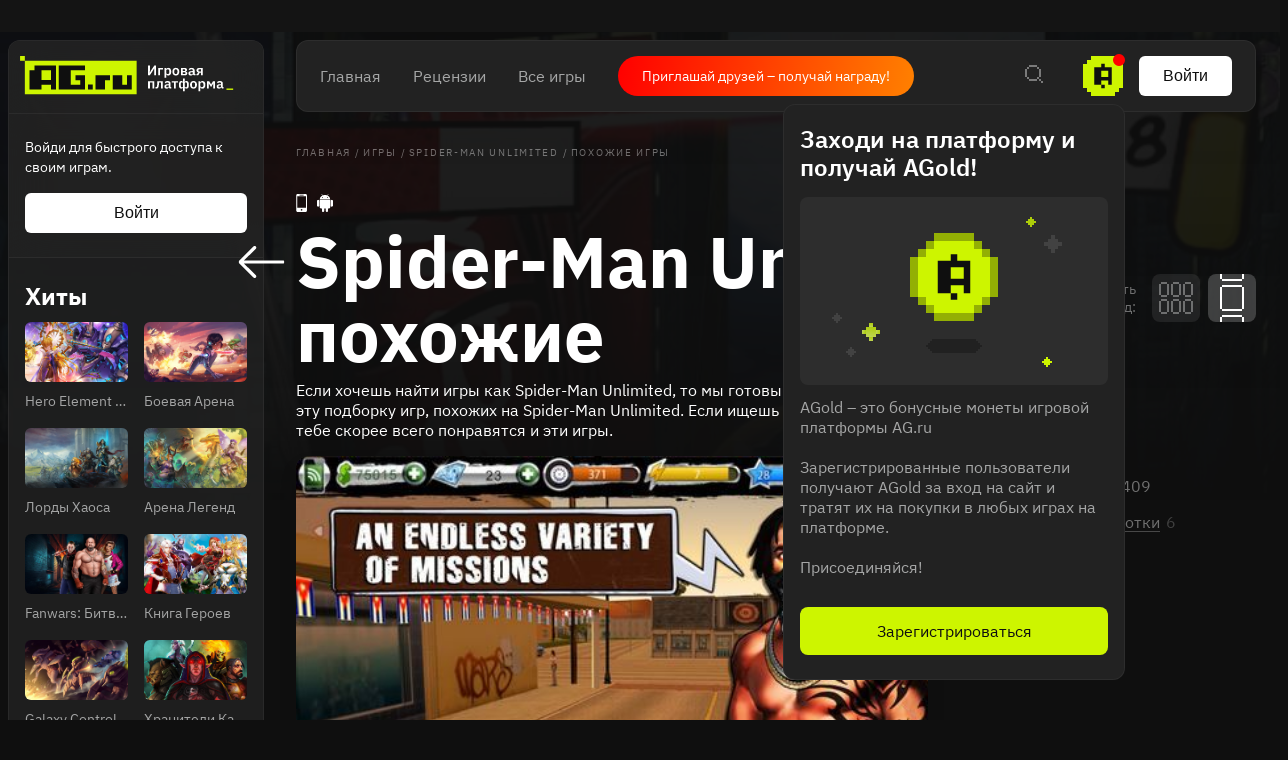

--- FILE ---
content_type: text/html; charset=utf-8
request_url: https://ag.ru/games/spider-man-unlimited/suggestions
body_size: 69995
content:
<!DOCTYPE html>
<html lang="ru">
<head>
  <link rel="preload" href="https://cdn.ag.ru/client/css/main.406b90c01b74.css" as="style"><link rel="preload" href="https://cdn.ag.ru/client/css/app/pages/activity/activity~app/pages/browse/pages/browse/browse~app/pages/discover-main/discover-ma~28bd46f4.0.a96d0df25f64.css" as="style"><link rel="preload" href="https://cdn.ag.ru/client/css/app/pages/game/game-achievements/game-achievements~app/pages/game/game-cheat/game-cheat~app/pages/ga~3b85612c.1.1aefd5bb3baf.css" as="style"><link rel="preload" href="https://cdn.ag.ru/client/css/app/pages/game/game-achievements/game-achievements~app/pages/game/game-cheat/game-cheat~app/pages/ga~495b4659.2.070386677b28.css" as="style"><link rel="preload" href="https://cdn.ag.ru/client/css/app/pages/game/game-suggestions/game-suggestions.72.3025a4daee04.css" as="style">
  <meta data-rh="true" charset="utf-8"/><meta data-rh="true" name="viewport" content="width=device-width, height=device-height, viewport-fit=cover, initial-scale=1.0, user-scalable=no, maximum-scale=1.0, minimum-scale=1"/><meta data-rh="true" name="google-site-verification" content="PTkW3GHOFVTwgr8Po9NjvmpadMNqy5CbJi2KTlU2k-o"/><meta data-rh="true" name="yandex-verification" content="0a0e215dcedd73d9"/><meta data-rh="true" name="HandheldFriendly" content="True"/><meta data-rh="true" name="msapplication-config" content="https://cdn.ag.ru/ru/browserconfig.xml?v=4"/><meta data-rh="true" name="theme-color" content="#151515"/><meta data-rh="true" name="msapplication-navbutton-color" content="#151515"/><meta data-rh="true" property="og:type" content="website"/><meta data-rh="true" property="og:url" content="https://ag.ru/games/spider-man-unlimited/suggestions"/><meta data-rh="true" property="twitter:card" content="summary_large_image"/><meta data-rh="true" name="application-name" content=" "/><meta data-rh="true" name="msapplication-TileColor" content="#FFFFFF"/><meta data-rh="true" name="msapplication-TileImage" content="https://cdn.ag.ru/ru/mstile-144x144.png?v=4"/><meta data-rh="true" name="msapplication-square70x70logo" content="https://cdn.ag.ru/ru/mstile-70x70.png?v=4"/><meta data-rh="true" name="msapplication-square150x150logo" content="https://cdn.ag.ru/ru/mstile-150x150.png?v=4"/><meta data-rh="true" name="msapplication-wide310x150logo" content="https://cdn.ag.ru/ru/mstile-310x150.png?v=4"/><meta data-rh="true" name="msapplication-square310x310logo" content="https://cdn.ag.ru/ru/mstile-310x310.png?v=4"/><meta data-rh="true" property="og:title" content="Игры похожие на Spider-Man Unlimited"/><meta data-rh="true" property="twitter:title" content="Игры похожие на Spider-Man Unlimited"/><meta data-rh="true" name="description" content="Игры похожие на Spider-Man Unlimited"/><meta data-rh="true" property="og:description" content="Игры похожие на Spider-Man Unlimited"/><meta data-rh="true" property="twitter:description" content="Игры похожие на Spider-Man Unlimited"/><meta data-rh="true" property="og:image" content="https://cdn.ag.ru/media/screenshots/d15/d159c54d11d66a53a872e6ccf6b58a8d.jpg"/><meta data-rh="true" property="twitter:image" content="https://cdn.ag.ru/media/screenshots/d15/d159c54d11d66a53a872e6ccf6b58a8d.jpg"/><title data-rh="true">Игры похожие на Spider-Man Unlimited</title><link data-rh="true" rel="image_src" href="https://cdn.ag.ru/ru/share-vk.png?v=4"/><link data-rh="true" rel="icon" href="https://cdn.ag.ru/ru/favicon-16x16.png?v=4" sizes="16x16" type="image/png"/><link data-rh="true" rel="icon" href="https://cdn.ag.ru/ru/favicon-32x32.png?v=4" sizes="32x32" type="image/png"/><link data-rh="true" rel="icon" href="https://cdn.ag.ru/ru/favicon-96x96.png?v=4" sizes="96x96" type="image/png"/><link data-rh="true" rel="icon" href="https://cdn.ag.ru/ru/favicon-128x128.png?v=4" sizes="128x128" type="image/png"/><link data-rh="true" rel="icon" href="https://cdn.ag.ru/ru/favicon-196x196.png?v=4" sizes="196x196" type="image/png"/><link data-rh="true" rel="image_src" href="https://cdn.ag.ru/media/screenshots/d15/d159c54d11d66a53a872e6ccf6b58a8d.jpg"/><link data-rh="true" rel="canonical" href="https://ag.ru/games/spider-man-unlimited/suggestions"/><link data-rh="true" rel="shortcut icon" href="/favicon.ico"/><link data-rh="true" rel="manifest" href="https://cdn.ag.ru/ru/manifest.json?v=4"/><link data-rh="true" rel="apple-touch-icon" href="https://cdn.ag.ru/ru/apple-touch-icon-57x57.png?v=4" sizes="57x57" type="image/png"/><link data-rh="true" rel="apple-touch-icon" href="https://cdn.ag.ru/ru/apple-touch-icon-60x60.png?v=4" sizes="60x60" type="image/png"/><link data-rh="true" rel="apple-touch-icon" href="https://cdn.ag.ru/ru/apple-touch-icon-72x72.png?v=4" sizes="72x72" type="image/png"/><link data-rh="true" rel="apple-touch-icon" href="https://cdn.ag.ru/ru/apple-touch-icon-76x76.png?v=4" sizes="76x76" type="image/png"/><link data-rh="true" rel="apple-touch-icon" href="https://cdn.ag.ru/ru/apple-touch-icon-114x114.png?v=4" sizes="114x114" type="image/png"/><link data-rh="true" rel="apple-touch-icon" href="https://cdn.ag.ru/ru/apple-touch-icon-120x120.png?v=4" sizes="120x120" type="image/png"/><link data-rh="true" rel="apple-touch-icon" href="https://cdn.ag.ru/ru/apple-touch-icon-144x144.png?v=4" sizes="144x144" type="image/png"/><link data-rh="true" rel="apple-touch-icon" href="https://cdn.ag.ru/ru/apple-touch-icon-152x152.png?v=4" sizes="152x152" type="image/png"/><link data-rh="true" rel="apple-touch-icon" href="https://cdn.ag.ru/ru/apple-touch-icon.png?v=4"/><script data-rh="true" type="text/javascript">
  (function (d, w, c) {
    (w[c] = w[c] || []).push(function() {
        try {
            w.yaCounter = new Ya.Metrika({
                id:19893820,
                clickmap:true,
                trackLinks:true,
                accurateTrackBounce:true,
                webvisor:true
            });
        } catch(e) { }
    });

    var n = d.getElementsByTagName("script")[0],
        s = d.createElement("script"),
        f = function () { n.parentNode.insertBefore(s, n); };
    s.type = "text/javascript";
    s.async = true;
    s.src = "https://mc.yandex.ru/metrika/watch.js";

    if (w.opera == "[object Opera]") {
        d.addEventListener("DOMContentLoaded", f, false);
    } else { f(); }
  })(document, window, "yandex_metrika_callbacks");
  </script><script data-rh="true" type="text/javascript">
      window.ga=window.ga||function(){(ga.q=ga.q||[]).push(arguments)};ga.l=+new Date;
      ga('create', 'UA-309899-4', 'auto');
      ga('send', 'pageview');
    </script><script data-rh="true" src="https://yastatic.net/pcode/adfox/loader.js" crossOrigin="anonymous"></script><script data-rh="true" async="true" defer="true" src="https://static.xsolla.com/embed/paystation/1.2.6/widget.min.js"></script><script data-rh="true" async="true" defer="true" src="https://yookassa.ru/checkout-widget/v1/checkout-widget.js"></script><script data-rh="true" >window.dataLayer = window.dataLayer || []; function gtag(){dataLayer.push(arguments);} gtag('js', new Date()); gtag('config', 'G-KLSSZNB8FM');</script><script data-rh="true" >(function(e, x, pe, r, i, me, nt){
e[i]=e[i]||function(){(e[i].a=e[i].a||[]).push(arguments)},
me=x.createElement(pe),me.async=1,me.src=r,nt=x.getElementsByTagName(pe)[0],nt.parentNode.insertBefore(me,nt)})
(window, document, 'script', 'https://abt.s3.yandex.net/expjs/latest/exp.js', 'ymab');
ymab('metrika.19893820', 'init'/*, {clientFeatures}, {callback}*/);</script>
  <link rel='stylesheet' href='https://cdn.ag.ru/client/css/main.406b90c01b74.css' />
<link rel='stylesheet' href='https://cdn.ag.ru/client/css/app/pages/activity/activity~app/pages/browse/pages/browse/browse~app/pages/discover-main/discover-ma~28bd46f4.0.a96d0df25f64.css' />
<link rel='stylesheet' href='https://cdn.ag.ru/client/css/app/pages/game/game-achievements/game-achievements~app/pages/game/game-cheat/game-cheat~app/pages/ga~3b85612c.1.1aefd5bb3baf.css' />
<link rel='stylesheet' href='https://cdn.ag.ru/client/css/app/pages/game/game-achievements/game-achievements~app/pages/game/game-cheat/game-cheat~app/pages/ga~495b4659.2.070386677b28.css' />
<link rel='stylesheet' href='https://cdn.ag.ru/client/css/app/pages/game/game-suggestions/game-suggestions.72.3025a4daee04.css' />
  
</head>
<body class="">
  
  <div id="portals"></div>
  <div id="root"><div class="app locale-ru"><div class="app-content"><aside class="sidebar" style="visibility:hidden"><div class="sidebar__root hide-scroll"><header class="sidebar__header"><a href="/"><div class="logo"></div></a></header><div class="sidebar__section sidebar__section--login"><p class="sidebar__section-text">Войди для быстрого доступа к своим играм.</p><button class="sidebar__section-login" type="button">Войти</button></div><div class="header-menu__section"><strong class="header-menu__title">Релизы</strong><div class="header-menu__section-children"><a class="header-menu__section-child" href="/discover/last-30-days"><span class="SVGInline"><svg class="SVGInline-svg" width="22" height="20" viewBox="0 0 22 20" fill="none" xmlns="http://www.w3.org/2000/svg"><path fill-rule="evenodd" clip-rule="evenodd" d="M20 0H2v2H0v16h2v2h18v-2h2V2h-2V0zm0 2v16H2V2h18zM6 5v4h2V5H6zm0 10v-4h2v4H6zm8-10v4h2V5h-2zm0 10v-4h2v4h-2z" fill="currentColor"/></svg></span>За 30 дней</a><a class="header-menu__section-child" href="/discover/this-week"><span class="SVGInline"><svg class="SVGInline-svg" width="22" height="20" viewBox="0 0 22 20" fill="none" xmlns="http://www.w3.org/2000/svg"><path fill-rule="evenodd" clip-rule="evenodd" d="M20 0H2v2H0v16h2v2h18v-2h2V2h-2V0zm0 2v16H2V2h18zM6 5v10h2V5H6zm8 10V5h2v10h-2z" fill="currentColor"/></svg></span>Эта неделя</a><a class="header-menu__section-child" href="/discover/next-week"><span class="SVGInline"><svg class="SVGInline-svg" width="22" height="20" viewBox="0 0 22 20" fill="none" xmlns="http://www.w3.org/2000/svg"><path fill-rule="evenodd" clip-rule="evenodd" d="M2 0h18v2H2V0zm0 18H0V2h2v16zm18 0v2H2v-2h18zm0 0h2V2h-2v16zm-6-9v2h-2v2h-2v2h2v-2h2v-2h2V9h-2zm-2-2v2h2V7h-2zm0 0V5h-2v2h2zm-2 4H6V9h4v2z" fill="currentColor"/></svg></span>Следующая неделя</a><a class="header-menu__section-child" href="/video-game-releases"><span class="SVGInline"><svg class="SVGInline-svg" width="22" height="22" viewBox="0 0 22 22" fill="none" xmlns="http://www.w3.org/2000/svg"><path fill-rule="evenodd" clip-rule="evenodd" d="M15 0v2H7V0H5v2H2v2H0v16h2v2h18v-2h2V4h-2V2h-3V0h-2zm5 4v16H2V4h18zM5 8v2h12V8H5z" fill="currentColor"/></svg></span>Календарь</a></div></div><div class="header-menu__section"><strong class="header-menu__title">Лучшее</strong><div class="header-menu__section-children"><a class="header-menu__section-child" href="/discover/best-of-the-year"><span class="SVGInline"><svg class="SVGInline-svg" width="22" height="18" viewBox="0 0 22 18" fill="none" xmlns="http://www.w3.org/2000/svg"><path fill-rule="evenodd" clip-rule="evenodd" d="M18 2H4V0h14v2zm0 0v2h2V2h-2zM2 4V2h2v2H2zm0 0H0v4h2V4zm0 6h2v2h2v2h2v2h2v2h2v-2h2v-2h2v-2h2v-2h2V8h2V4h-2v4h-2v2h-2v2h-2v2h-2v2h-2v-2H8v-2H6v-2H4V8H2v2z" fill="currentColor"/></svg></span>За 2024 г.</a><a class="header-menu__section-child" href="/discover/popular-in-2023"><span class="SVGInline"><svg class="SVGInline-svg" width="14" height="16" viewBox="0 0 14 16" fill="none" xmlns="http://www.w3.org/2000/svg"><path fill-rule="evenodd" clip-rule="evenodd" d="M12 16h2V0h-2v16zm-6 0h2V6H6v10zm-4 0H0v-4h2v4z" fill="currentColor"/></svg></span>За 2023 г.</a><a class="header-menu__section-child" href="/discover/all-time-top"><span class="SVGInline"><svg class="SVGInline-svg" width="22" height="20" viewBox="0 0 22 20" fill="none" xmlns="http://www.w3.org/2000/svg"><path fill-rule="evenodd" clip-rule="evenodd" d="M12 2h-2V0h2v2zm2 2V2h-2v2h2zm2 2V4h-2v2h2zm4 12V8h-4V6h4V4h2v14h-2zM2 18v2h18v-2H2zM6 6v2H2v10H0V4h2v2h4zm2-2V2h2v2H8zm0 0H6v2h2V4z" fill="currentColor"/></svg></span>Топ 250</a></div></div><div class="header-menu__section"><a href="/games/browse" class="header-menu__title">Каталог</a><div class="header-menu__section-children"><a class="header-menu__section-child" href="/platforms"><span class="SVGInline"><svg class="SVGInline-svg" width="20" height="20" viewBox="0 0 20 20" fill="none" xmlns="http://www.w3.org/2000/svg"><path fill-rule="evenodd" clip-rule="evenodd" d="M8 0h4v2H8V0zm0 6H6V2h2v4zm4 0v2H8V6h4zm0 0h2V2h-2v4zm-3 4h2v2H9v-2zm-7 4h16v2H2v-2zm0 4H0v-2h2v2zm16 0h2v-2h-2v2zm0 0H2v2h16v-2z" fill="currentColor"/></svg></span>Платформы</a><a class="header-menu__section-child" href="/stores"><span class="SVGInline"><svg class="SVGInline-svg" width="16" height="22" viewBox="0 0 16 22" fill="none" xmlns="http://www.w3.org/2000/svg"><path fill-rule="evenodd" clip-rule="evenodd" d="M6 0h4v2H6V0zM4 4V2h2v2H4zM2 6V4h2v2H2zm0 14V6H0v14h2zm12 0v2H2v-2h12zm0-14h2v14h-2V6zm-2-2h2v2h-2V4zm0 0V2h-2v2h2zM7 8V6h2v2H7z" fill="currentColor"/></svg></span>Магазины</a><a class="header-menu__section-child" href="/collections/popular"><span class="SVGInline"><svg class="SVGInline-svg" width="18" height="18" viewBox="0 0 18 18" fill="none" xmlns="http://www.w3.org/2000/svg"><path fill-rule="evenodd" clip-rule="evenodd" d="M2 0h4v2H2V0zm0 6H0V2h2v4zm4 0v2H2V6h4zm0 0h2V2H6v4zm6 0h4v2h-4V6zm0-4v4h-2V2h2zm0 0h4v4h2V2h-2V0h-4v2zM2 16h4v2H2v-2zm0-4v4H0v-4h2zm0 0h4v4h2v-4H6v-2H2v2zm10 4h4v2h-4v-2zm0-4v4h-2v-4h2zm0 0v-2h4v2h-4zm4 0v4h2v-4h-2z" fill="currentColor"/></svg></span>Коллекции</a><a class="header-menu__section-child" href="/reviews"><span class="SVGInline"><svg class="SVGInline-svg" width="18" height="12" viewBox="0 0 18 12" fill="none" xmlns="http://www.w3.org/2000/svg"><path fill-rule="evenodd" clip-rule="evenodd" d="M0 0h18v2H0V0zm0 5h18v2H0V5zm10 5H0v2h10v-2z" fill="currentColor"/></svg></span>Рецензии</a><div class="header-menu__section-child" role="button" tabindex="0"><span class="SVGInline"><svg class="SVGInline-svg" width="18" height="4" viewBox="0 0 18 4" fill="none" xmlns="http://www.w3.org/2000/svg"><path fill-rule="evenodd" clip-rule="evenodd" d="M4 4V0H0v4h4zm7-4v4H7V0h4zm7 0v4h-4V0h4z" fill="#FEFFFF" fill-opacity=".4"/></svg></span>Ещё</div></div></div><div class="header-menu__section"><a class="header-menu__title" href="/platforms">Платформы</a><div class="header-menu__section-children"><a href="/games/pc" class="header-menu__section-child">PC</a><a href="/games/playstation4" class="header-menu__section-child">PlayStation 4</a><a href="/games/xbox-one" class="header-menu__section-child">Xbox One</a><a href="/games/nintendo-switch" class="header-menu__section-child">Nintendo Switch</a><a href="/games/ios" class="header-menu__section-child">IOS</a><a href="/games/android" class="header-menu__section-child">Android</a></div></div><div class="header-menu__section"><a class="header-menu__title" href="/genres">Жанры</a><div class="header-menu__section-children"><a href="/games/action" class="header-menu__section-child"><span class="SVGInline"><svg class="SVGInline-svg" width="22" height="22" viewBox="0 0 22 22" fill="none" xmlns="http://www.w3.org/2000/svg"><path fill-rule="evenodd" clip-rule="evenodd" d="M10 0h2v4h-2V0zM8 6V4h2v2H8zM6 8h2V6H6v2zm-2 2h2V8H4v2zm0 2v-2H0v2h4zm2 2v-2H4v2h2zm2 2v-2H6v2h2zm2 2v-2H8v2h2zm2 0h-2v4h2v-4zm2-2h-2v2h2v-2zm2-2h-2v2h2v-2zm2-2h-2v2h2v-2zm0-2v2h4v-2h-4zm-2-2v2h2V8h-2zm-2-2h-2V4h2v2zm0 0v2h2V6h-2zm6-4h-2v2h2V2zM2 2h2v2H2V2zm2 16H2v2h2v-2zm14 0h2v2h-2v-2zm-6-8h-2v2h2v-2z" fill="currentColor"/></svg></span>Экшены</a><a href="/games/strategy" class="header-menu__section-child"><span class="SVGInline"><svg class="SVGInline-svg" width="22" height="22" viewBox="0 0 22 22" fill="none" xmlns="http://www.w3.org/2000/svg"><path fill-rule="evenodd" clip-rule="evenodd" d="M2 0h2v2H2V0zm0 4H0V2h2v2zm2 0v2H2V4h2zm0 0h2V2H4v2zm10 0h2v2h2V4h-2V2h-2v2zm0 0v2h-2V4h2zM8 18H6v-2H4V8H2v8h2v2h2v2h2v-2zm2-2H8v2h2v-2h2V6h-2v10zm10 0h-2v2h-2v2h2v2h2v-2h2v-2h-2v-2zm0 2v2h-2v-2h2zm0-12h-2v8h2V6z" fill="currentColor"/></svg></span>Стратегии</a><a href="/games/role-playing-games-rpg" class="header-menu__section-child"><span class="SVGInline"><svg class="SVGInline-svg" width="20" height="20" viewBox="0 0 20 20" fill="none" xmlns="http://www.w3.org/2000/svg"><path fill-rule="evenodd" clip-rule="evenodd" d="M20 2V0h-6v2h-2v2h-2v2H8v2H6v2H4v2H2v-2H0v2h2v2h2v2H2v2H0v2h2v-2h2v-2h2v2h2v2h2v-2H8v-2h2v-2h2v-2h2v-2h2V8h2V6h2V2zm-2 0v4h-2v2h-2v2h-2v2h-2v2H8v2H6v-2H4v-2h2v-2h2V8h2V6h2V4h2V2h4z" fill="currentColor"/></svg></span>Ролевые</a><a href="/games/shooter" class="header-menu__section-child"><span class="SVGInline"><svg class="SVGInline-svg" width="24" height="24" viewBox="0 0 24 24" fill="none" xmlns="http://www.w3.org/2000/svg"><path fill-rule="evenodd" clip-rule="evenodd" d="M11 0v4H8v2H6v2H4v3H0v2h4v3h2v2h2v2h3v4h2v-4h3v-2h2v-2h2v-3h4v-2h-4V8h-2V6h-2V4h-3V0h-2zm5 6v2h2v8h-2v2H8v-2H6V8h2V6h8zm-5 9v-2h2v2h-2zm2-4h2v2h-2v-2zm-2 0V9h2v2h-2zm0 0H9v2h2v-2z" fill="currentColor"/></svg></span>Шутеры</a><div class="header-menu__section-child" role="button" tabindex="0"><span class="SVGInline"><svg class="SVGInline-svg" width="18" height="4" viewBox="0 0 18 4" fill="none" xmlns="http://www.w3.org/2000/svg"><path fill-rule="evenodd" clip-rule="evenodd" d="M4 4V0H0v4h4zm7-4v4H7V0h4zm7 0v4h-4V0h4z" fill="#FEFFFF" fill-opacity=".4"/></svg></span>Ещё</div></div></div><div class="header-menu__section header-menu__section--sitemap"><a class="header-menu__section-child" href="/html-sitemap"><span class="SVGInline"><svg class="SVGInline-svg" width="22" height="20" viewBox="0 0 22 20" fill="none" xmlns="http://www.w3.org/2000/svg"><path fill-rule="evenodd" clip-rule="evenodd" d="M20 0H2v2H0v16h2v2h18v-2h2V2h-2V0zM8 6h12V2H8v4zm0 2v10h12V8H8zM6 18V2H2v16h4z" fill="#FEFFFF" fill-opacity=".2"/></svg></span>Карта сайта</a></div></div></aside><div class="app-content__body"><div class="page game"><div class="page__content-wrap-centerer"><div class="page__content-wrap with-sidebar"><div class="page__content-before"><header class="header"><div class="header__main"><nav class="header__main-nav"><a class="" href="/">Главная</a><a class="" href="/reviews">Рецензии</a><a class="" href="/games">Все игры</a></nav><a href="https://t.me/agru_gameplatform/1744" target="_blank" rel="noopener noreferer nofollow" class="game-social-links game-social-links--header game-social-links--with-text-link"><span class="game-social-links__text">Приглашай друзей – получай награду!</span></a><div class="header__main-column"><div class="header__main-search"><div class="header__search-unhider"><span class="SVGInline"><svg class="SVGInline-svg" width="18" height="18" viewBox="0 0 18 18" fill="none" xmlns="http://www.w3.org/2000/svg"><path fill-rule="evenodd" clip-rule="evenodd" d="M12 0v2H4V0h8zM2 4V2h2v2H2zm0 8H0V4h2v8zm2 2H2v-2h2v2zm8 0v2H4v-2h8zm2-2h-2v2h2v2h2v2h2v-2h-2v-2h-2v-2zm0-8h2v8h-2V4zm0 0V2h-2v2h2z" fill="currentColor"/></svg></span></div><div class="header__search header__search--from-header"><input type="text" value="" name="search" placeholder="Поиск.."/><span class="SVGInline header__search-x"><svg class="SVGInline-svg header__search-x-svg" width="14" height="14" viewBox="0 0 14 14" fill="none" xmlns="http://www.w3.org/2000/svg"><path fill-rule="evenodd" clip-rule="evenodd" d="M12 0h2v2h-2V0zm-2 4V2h2v2h-2zM8 6V4h2v2H8zm0 2V6H6V4H4V2H2V0H0v2h2v2h2v2h2v2H4v2H2v2H0v2h2v-2h2v-2h2V8h2zm2 2H8V8h2v2zm2 2h-2v-2h2v2zm0 0h2v2h-2v-2z" fill="currentColor"/></svg></span><span class="SVGInline header__search-search"><svg class="SVGInline-svg header__search-search-svg" width="18" height="18" viewBox="0 0 18 18" fill="none" xmlns="http://www.w3.org/2000/svg"><path fill-rule="evenodd" clip-rule="evenodd" d="M12 0v2H4V0h8zM2 4V2h2v2H2zm0 8H0V4h2v8zm2 2H2v-2h2v2zm8 0v2H4v-2h8zm2-2h-2v2h2v2h2v2h2v-2h-2v-2h-2v-2zm0-8h2v8h-2V4zm0 0V2h-2v2h2z" fill="currentColor"/></svg></span></div></div><div class="header__main-coin"><div class="header-coin" role="button" tabindex="0"><div class="coin-balance"><div class="coin-balance__icon"><span class="SVGInline"><svg class="SVGInline-svg" width="40" height="40" viewBox="0 0 40 40" fill="none" xmlns="http://www.w3.org/2000/svg"><path fill-rule="evenodd" clip-rule="evenodd" d="M8 0h24v4h4v4h4v24h-4v4h-4v4H8v-4H4v-4H0V8h4V4h4V0z" fill="#CDF500"/><path fill-rule="evenodd" clip-rule="evenodd" d="M21.75 7.75v3.5h7v17.5h-3.5v-4.375h-7v4.375h-7v-17.5h7v-3.5h3.5zm-3.5 21h3.5v3.5h-3.5v-3.5zm0-14v6.125h7V14.75h-7z" fill="#0F0F0F"/></svg></span></div><span class="coin-balance__amount">0</span></div></div></div><button class="header__main-auth" type="button">Войти</button></div></div></header><main class="page__content"><div class="game__content-wrap"><div class="breadcrumbs"><ol class="breadcrumbs__list" itemscope="" itemType="http://schema.org/BreadcrumbList"><li class="breadcrumbs__item" itemProp="itemListElement" itemscope="" itemType="http://schema.org/ListItem"><a class="breadcrumbs__link" itemProp="item" href="/"><span class="breadcrumbs__name" itemProp="name">Главная</span></a><meta itemProp="position" content="1"/><span class="breadcrumbs__separator">/</span></li><li class="breadcrumbs__item" itemProp="itemListElement" itemscope="" itemType="http://schema.org/ListItem"><a class="breadcrumbs__link" itemProp="item" href="/games"><span class="breadcrumbs__name" itemProp="name">Игры</span></a><meta itemProp="position" content="2"/><span class="breadcrumbs__separator">/</span></li><li class="breadcrumbs__item" itemProp="itemListElement" itemscope="" itemType="http://schema.org/ListItem"><a href="/games/spider-man-unlimited" class="breadcrumbs__link" itemProp="item"><span class="breadcrumbs__name" itemProp="name">Spider-Man Unlimited</span></a><meta itemProp="position" content="3"/><span class="breadcrumbs__separator">/</span></li><li class="breadcrumbs__item"><span class="breadcrumbs__name" itemProp="name">Похожие игры</span></li></ol></div><div class="content content_columns-1"><div><div class="game__head"><div class="game__head-meta"><div class="platforms platforms_big"><div class="platforms__platform platforms__platform_big platforms__platform_ios"></div><div class="platforms__platform platforms__platform_big platforms__platform_android"></div></div></div><div class="subpage-heading"><a href="/games/spider-man-unlimited" class="subpage-heading__back"><span class="SVGInline subpage-heading__back-arrow"><svg class="SVGInline-svg subpage-heading__back-arrow-svg" width="46" height="32" viewBox="0 0 46 32" xmlns="http://www.w3.org/2000/svg"><path d="M15.005.481a1.636 1.636 0 012.318 0c.627.62.627 1.652 0 2.27L5.57 14.383h38.784c.904 0 1.646.711 1.646 1.606 0 .894-.742 1.629-1.646 1.629H5.57l11.753 11.608c.627.642.627 1.675 0 2.294a1.636 1.636 0 01-2.318 0L.47 17.135a1.606 1.606 0 010-2.27L15.005.48z" fill="#FFF"/></svg></span></a><div class="subpage-heading__title-wrapper"><h1 class="heading heading_1 subpage-heading__title">Spider-Man Unlimited похожие</h1></div><div class="mode-select"><div class="mode-select__title">Сменить вид:</div><div class="mode-select__items"><div class="mode-select__item mode-select__item_columns" role="button" tabindex="0"></div><div class="mode-select__item mode-select__item_list active" role="button" tabindex="0"></div></div></div></div></div></div></div><div class="content content_columns-2-1"><div><div class="game-subpage__description">Если хочешь найти игры как Spider-Man Unlimited, то мы готовы помочь. Посмотри эту подборку игр, похожих на Spider-Man Unlimited. Если ищешь что-то похожее, то тебе скорее всего понравятся и эти игры. </div><div class="game-suggestions__items"><div><div class="load-more" id="load-more-button"><div class="game-card-large game-suggestions__game-card-large" role="button" tabindex="0"><div name="game-card-large-urban-crime"></div><div class="game-card-large__media"><div class="game-card-large__media-wrapper"><img alt="Urban Crime screenshot" title="Urban Crime screenshot"/></div></div><div class="game-card-large__main"><div class="game-card-compact game-card-compact_largest"><div class="game-card-compact__info"><div class="game-card-compact__meta"><div class="platforms platforms_medium game-card-compact__platforms"><div class="platforms__platform platforms__platform_medium platforms__platform_ios"></div></div></div><a href="/games/urban-crime" class="game-card-compact__heading game-card-compact__heading_with-link">Urban Crime</a><div class="game-card-buttons"><div class="dropdown dropdown_card game-card-buttons__dropdown" id="dropdown-container"><div class="dropdown__button" role="button" tabindex="0"></div></div><div class="dropdown dropdown_card game-card-buttons__dropdown" id="dropdown-container"><div class="dropdown__button" role="button" tabindex="0"></div></div><button class="game-card-button game-card-button_add game-card-button_light" type="button"><span class="SVGInline game-card-button__icon game-card-button__icon_12 game-card-button__icon_with-offset"><svg class="SVGInline-svg game-card-button__icon-svg game-card-button__icon_12-svg game-card-button__icon_with-offset-svg" xmlns="http://www.w3.org/2000/svg" viewBox="0 0 12 12"><g fill="#fff" fill-rule="evenodd"><rect width="3" height="12" x="4.5" rx=".75"/><rect width="3" height="12" x="4.5" rx=".75" transform="rotate(-90 6 6)"/></g></svg></span><span class="game-card-button__inner">1</span></button><button class="game-card-button game-card-button_wishlist game-card-button_light" type="button"><span class="SVGInline game-card-button__icon game-card-button__icon_20"><svg class="SVGInline-svg game-card-button__icon-svg game-card-button__icon_20-svg" xmlns="http://www.w3.org/2000/svg" width="30" height="30" viewBox="0 0 30 30"><path fill="#FFF" d="M25.5 9.846h-4.746a5.87 5.87 0 00.837-.657 3.027 3.027 0 000-4.32c-1.175-1.158-3.223-1.159-4.4 0-.649.639-2.375 3.24-2.137 4.977h-.108c.237-1.738-1.488-4.339-2.138-4.978-1.176-1.158-3.224-1.157-4.4 0a3.028 3.028 0 000 4.321c.205.203.498.429.838.657H4.5A1.487 1.487 0 003 11.314v3.672c0 .405.336.734.75.734h.75v8.812c.004.813.675 1.47 1.5 1.468h18a1.487 1.487 0 001.5-1.468V15.72h.75c.414 0 .75-.329.75-.734v-3.672a1.487 1.487 0 00-1.5-1.468zM9.472 5.904a1.61 1.61 0 011.138-.464c.427 0 .83.164 1.135.464 1.011.995 2.016 3.54 1.667 3.893 0 0-.064.048-.278.048-1.036 0-3.015-1.054-3.662-1.691a1.578 1.578 0 010-2.25zm4.778 18.628H6V15.72h8.25v8.812zm0-10.28H4.5v-2.938h9.75v2.938zm4.005-8.348c.609-.598 1.665-.597 2.273 0a1.578 1.578 0 010 2.25c-.647.637-2.626 1.692-3.662 1.692-.214 0-.278-.047-.279-.049-.348-.354.657-2.898 1.668-3.893zM24 24.532h-8.25V15.72H24v8.812zm1.5-10.28h-9.75v-2.938h9.75v2.938z"/></svg></span></button><div class="dropdown dropdown_card game-card-buttons__dropdown" id="dropdown-container"><div class="dropdown__button" role="button" tabindex="0"></div></div></div></div><div class="game-card-compact__right"><a class="show-more-button" href="/discover/games-like-urban-crime"><span class="show-more-button__title">Больше похожих игр</span><div class="show-more-button__icon"></div></a></div></div></div><div class="game-card-large__info"><ul class="game-card-about game-card-about_large game-card-about_queue"><li class="game-card-about__item"><div class="game-card-about__term">Metascore<!-- -->:</div><div class="game-card-about__desription"><div title="Рейтинг Metacritic" class="metascore-label metascore-label_yellow">51</div></div></li><li class="game-card-about__item"><div class="game-card-about__term">Дата выхода<!-- -->:</div><div class="game-card-about__desription">12 янв. 2012 г.</div></li><li class="game-card-about__item"><div class="game-card-about__term">Жанры<!-- -->:</div><div class="game-card-about__desription"><span><a href="/games/action" class="game-card-about__link">Экшены</a>, </span><span><a href="/games/adventure" class="game-card-about__link">Приключения</a></span></div></li><li class="game-card-about__item"><div class="game-card-about__term">Топ<!-- -->:</div><div class="game-card-about__desription"><a href="/games/2012" class="game-card-about__link">#2219 Топ за 2012</a></div></li></ul></div><div class="game-card-large__about-text"><div class="truncate-block game-card__about-text"><div>Urban Crime — это игра в жанрах экшены и приключения, разработанная Gameloft. Она была выпущена в 2012. Gameloft выступила издателем игры.  Согласно агрегатору рецензий Metacritic, у Urban Crime средний рейтинг 51. 
Urban Crime можно поиграть на iOS. Игра продаётся в App Store. 

</div></div></div></div><div class="game-card-large game-suggestions__game-card-large" role="button" tabindex="0"><div name="game-card-large-blitz-brigade"></div><div class="game-card-large__media"><div class="game-card-large__media-wrapper"><img alt="Blitz Brigade screenshot" title="Blitz Brigade screenshot"/></div></div><div class="game-card-large__main"><div class="game-card-compact game-card-compact_largest"><div class="game-card-compact__info"><div class="game-card-compact__meta"><div class="platforms platforms_medium game-card-compact__platforms"><div class="platforms__platform platforms__platform_medium platforms__platform_ios"></div><div class="platforms__platform platforms__platform_medium platforms__platform_android"></div></div></div><a href="/games/blitz-brigade" class="game-card-compact__heading game-card-compact__heading_with-link">Blitz Brigade<div class="rating rating_emoji rating_meh game-card-compact__heading__rating" title="meh" role="button" tabindex="0"></div></a><div class="game-card-buttons"><div class="dropdown dropdown_card game-card-buttons__dropdown" id="dropdown-container"><div class="dropdown__button" role="button" tabindex="0"></div></div><div class="dropdown dropdown_card game-card-buttons__dropdown" id="dropdown-container"><div class="dropdown__button" role="button" tabindex="0"></div></div><button class="game-card-button game-card-button_add game-card-button_light" type="button"><span class="SVGInline game-card-button__icon game-card-button__icon_12 game-card-button__icon_with-offset"><svg class="SVGInline-svg game-card-button__icon-svg game-card-button__icon_12-svg game-card-button__icon_with-offset-svg" xmlns="http://www.w3.org/2000/svg" viewBox="0 0 12 12"><g fill="#fff" fill-rule="evenodd"><rect width="3" height="12" x="4.5" rx=".75"/><rect width="3" height="12" x="4.5" rx=".75" transform="rotate(-90 6 6)"/></g></svg></span><span class="game-card-button__inner">8</span></button><button class="game-card-button game-card-button_wishlist game-card-button_light" type="button"><span class="SVGInline game-card-button__icon game-card-button__icon_20"><svg class="SVGInline-svg game-card-button__icon-svg game-card-button__icon_20-svg" xmlns="http://www.w3.org/2000/svg" width="30" height="30" viewBox="0 0 30 30"><path fill="#FFF" d="M25.5 9.846h-4.746a5.87 5.87 0 00.837-.657 3.027 3.027 0 000-4.32c-1.175-1.158-3.223-1.159-4.4 0-.649.639-2.375 3.24-2.137 4.977h-.108c.237-1.738-1.488-4.339-2.138-4.978-1.176-1.158-3.224-1.157-4.4 0a3.028 3.028 0 000 4.321c.205.203.498.429.838.657H4.5A1.487 1.487 0 003 11.314v3.672c0 .405.336.734.75.734h.75v8.812c.004.813.675 1.47 1.5 1.468h18a1.487 1.487 0 001.5-1.468V15.72h.75c.414 0 .75-.329.75-.734v-3.672a1.487 1.487 0 00-1.5-1.468zM9.472 5.904a1.61 1.61 0 011.138-.464c.427 0 .83.164 1.135.464 1.011.995 2.016 3.54 1.667 3.893 0 0-.064.048-.278.048-1.036 0-3.015-1.054-3.662-1.691a1.578 1.578 0 010-2.25zm4.778 18.628H6V15.72h8.25v8.812zm0-10.28H4.5v-2.938h9.75v2.938zm4.005-8.348c.609-.598 1.665-.597 2.273 0a1.578 1.578 0 010 2.25c-.647.637-2.626 1.692-3.662 1.692-.214 0-.278-.047-.279-.049-.348-.354.657-2.898 1.668-3.893zM24 24.532h-8.25V15.72H24v8.812zm1.5-10.28h-9.75v-2.938h9.75v2.938z"/></svg></span></button><div class="dropdown dropdown_card game-card-buttons__dropdown" id="dropdown-container"><div class="dropdown__button" role="button" tabindex="0"></div></div></div></div><div class="game-card-compact__right"><a class="show-more-button" href="/discover/games-like-blitz-brigade"><span class="show-more-button__title">Больше похожих игр</span><div class="show-more-button__icon"></div></a></div></div></div><div class="game-card-large__info"><ul class="game-card-about game-card-about_large game-card-about_queue"><li class="game-card-about__item"><div class="game-card-about__term">Дата выхода<!-- -->:</div><div class="game-card-about__desription">9 мая 2013 г.</div></li><li class="game-card-about__item"><div class="game-card-about__term">Жанры<!-- -->:</div><div class="game-card-about__desription"><span><a href="/games/action" class="game-card-about__link">Экшены</a>, </span><span><a href="/games/adventure" class="game-card-about__link">Приключения</a></span></div></li><li class="game-card-about__item"><div class="game-card-about__term">Топ<!-- -->:</div><div class="game-card-about__desription"><a href="/games/2013" class="game-card-about__link">#986 Топ за 2013</a></div></li></ul></div><div class="game-card-large__about-text"><div class="truncate-block game-card__about-text"><div>Blitz Brigade — это игра в жанрах экшены и приключения, разработанная Gameloft. Она была выпущена в 2013. Gameloft выступила издателем игры.  Большинство пользователей AG оценивают игру как Ну такое. 
Blitz Brigade доступна на Android и iOS. Можно купить игру в App Store. 

</div></div></div></div><div class="game-card-large game-suggestions__game-card-large" role="button" tabindex="0"><div name="game-card-large-world-robot-boxing-2"></div><div class="game-card-large__media"><div class="game-card-large__media-wrapper"><img alt="World Robot Boxing 2 screenshot" title="World Robot Boxing 2 screenshot"/></div></div><div class="game-card-large__main"><div class="game-card-compact game-card-compact_largest"><div class="game-card-compact__info"><div class="game-card-compact__meta"><div class="platforms platforms_medium game-card-compact__platforms"><div class="platforms__platform platforms__platform_medium platforms__platform_ios"></div></div></div><a href="/games/world-robot-boxing-2" class="game-card-compact__heading game-card-compact__heading_with-link">World Robot Boxing 2</a><div class="game-card-buttons"><div class="dropdown dropdown_card game-card-buttons__dropdown" id="dropdown-container"><div class="dropdown__button" role="button" tabindex="0"></div></div><div class="dropdown dropdown_card game-card-buttons__dropdown" id="dropdown-container"><div class="dropdown__button" role="button" tabindex="0"></div></div><button class="game-card-button game-card-button_add game-card-button_light" type="button"><span class="SVGInline game-card-button__icon game-card-button__icon_12 game-card-button__icon_with-offset"><svg class="SVGInline-svg game-card-button__icon-svg game-card-button__icon_12-svg game-card-button__icon_with-offset-svg" xmlns="http://www.w3.org/2000/svg" viewBox="0 0 12 12"><g fill="#fff" fill-rule="evenodd"><rect width="3" height="12" x="4.5" rx=".75"/><rect width="3" height="12" x="4.5" rx=".75" transform="rotate(-90 6 6)"/></g></svg></span><span class="game-card-button__inner">2</span></button><button class="game-card-button game-card-button_wishlist game-card-button_light" type="button"><span class="SVGInline game-card-button__icon game-card-button__icon_20"><svg class="SVGInline-svg game-card-button__icon-svg game-card-button__icon_20-svg" xmlns="http://www.w3.org/2000/svg" width="30" height="30" viewBox="0 0 30 30"><path fill="#FFF" d="M25.5 9.846h-4.746a5.87 5.87 0 00.837-.657 3.027 3.027 0 000-4.32c-1.175-1.158-3.223-1.159-4.4 0-.649.639-2.375 3.24-2.137 4.977h-.108c.237-1.738-1.488-4.339-2.138-4.978-1.176-1.158-3.224-1.157-4.4 0a3.028 3.028 0 000 4.321c.205.203.498.429.838.657H4.5A1.487 1.487 0 003 11.314v3.672c0 .405.336.734.75.734h.75v8.812c.004.813.675 1.47 1.5 1.468h18a1.487 1.487 0 001.5-1.468V15.72h.75c.414 0 .75-.329.75-.734v-3.672a1.487 1.487 0 00-1.5-1.468zM9.472 5.904a1.61 1.61 0 011.138-.464c.427 0 .83.164 1.135.464 1.011.995 2.016 3.54 1.667 3.893 0 0-.064.048-.278.048-1.036 0-3.015-1.054-3.662-1.691a1.578 1.578 0 010-2.25zm4.778 18.628H6V15.72h8.25v8.812zm0-10.28H4.5v-2.938h9.75v2.938zm4.005-8.348c.609-.598 1.665-.597 2.273 0a1.578 1.578 0 010 2.25c-.647.637-2.626 1.692-3.662 1.692-.214 0-.278-.047-.279-.049-.348-.354.657-2.898 1.668-3.893zM24 24.532h-8.25V15.72H24v8.812zm1.5-10.28h-9.75v-2.938h9.75v2.938z"/></svg></span></button><div class="dropdown dropdown_card game-card-buttons__dropdown" id="dropdown-container"><div class="dropdown__button" role="button" tabindex="0"></div></div></div></div><div class="game-card-compact__right"><a class="show-more-button" href="/discover/games-like-world-robot-boxing-2"><span class="show-more-button__title">Больше похожих игр</span><div class="show-more-button__icon"></div></a></div></div></div><div class="game-card-large__info"><ul class="game-card-about game-card-about_large game-card-about_queue"><li class="game-card-about__item"><div class="game-card-about__term">Дата выхода<!-- -->:</div><div class="game-card-about__desription">30 янв. 2020 г.</div></li><li class="game-card-about__item"><div class="game-card-about__term">Жанры<!-- -->:</div><div class="game-card-about__desription"><span><a href="/games/action" class="game-card-about__link">Экшены</a>, </span><span><a href="/games/sports" class="game-card-about__link">Спортивные</a></span></div></li><li class="game-card-about__item"><div class="game-card-about__term">Топ<!-- -->:</div><div class="game-card-about__desription"><a href="/games/2020" class="game-card-about__link">#2801 Топ за 2020</a></div></li></ul></div><div class="game-card-large__about-text"><div class="truncate-block game-card__about-text"><div>World Robot Boxing 2 — это игра в жанрах экшены и спортивные, разработанная Reliance Big Entertainment UK Private. Она была выпущена в 2020. Её издателем выступила компания Reliance Big Entertainment UK Private. 
World Robot Boxing 2 доступна на iOS. Можно купить игру в App Store. 

</div></div></div></div><div class="game-card-large game-suggestions__game-card-large" role="button" tabindex="0"><div name="game-card-large-order-chaos-2-3d-mmo-rpg-online-game"></div><div class="game-card-large__media"><div class="game-card-large__media-wrapper"><img alt="Order &amp; Chaos 2: 3D MMO RPG Online Game screenshot" title="Order &amp; Chaos 2: 3D MMO RPG Online Game screenshot"/></div></div><div class="game-card-large__main"><div class="game-card-compact game-card-compact_largest"><div class="game-card-compact__info"><div class="game-card-compact__meta"><div class="platforms platforms_medium game-card-compact__platforms"><div class="platforms__platform platforms__platform_medium platforms__platform_ios"></div></div></div><a href="/games/order-chaos-2-3d-mmo-rpg-online-game" class="game-card-compact__heading game-card-compact__heading_with-link">Order &amp; Chaos 2: 3D MMO RPG Online Game</a><div class="game-card-buttons"><div class="dropdown dropdown_card game-card-buttons__dropdown" id="dropdown-container"><div class="dropdown__button" role="button" tabindex="0"></div></div><div class="dropdown dropdown_card game-card-buttons__dropdown" id="dropdown-container"><div class="dropdown__button" role="button" tabindex="0"></div></div><button class="game-card-button game-card-button_add game-card-button_light" type="button"><span class="SVGInline game-card-button__icon game-card-button__icon_12 game-card-button__icon_with-offset"><svg class="SVGInline-svg game-card-button__icon-svg game-card-button__icon_12-svg game-card-button__icon_with-offset-svg" xmlns="http://www.w3.org/2000/svg" viewBox="0 0 12 12"><g fill="#fff" fill-rule="evenodd"><rect width="3" height="12" x="4.5" rx=".75"/><rect width="3" height="12" x="4.5" rx=".75" transform="rotate(-90 6 6)"/></g></svg></span><span class="game-card-button__inner">3</span></button><button class="game-card-button game-card-button_wishlist game-card-button_light" type="button"><span class="SVGInline game-card-button__icon game-card-button__icon_20"><svg class="SVGInline-svg game-card-button__icon-svg game-card-button__icon_20-svg" xmlns="http://www.w3.org/2000/svg" width="30" height="30" viewBox="0 0 30 30"><path fill="#FFF" d="M25.5 9.846h-4.746a5.87 5.87 0 00.837-.657 3.027 3.027 0 000-4.32c-1.175-1.158-3.223-1.159-4.4 0-.649.639-2.375 3.24-2.137 4.977h-.108c.237-1.738-1.488-4.339-2.138-4.978-1.176-1.158-3.224-1.157-4.4 0a3.028 3.028 0 000 4.321c.205.203.498.429.838.657H4.5A1.487 1.487 0 003 11.314v3.672c0 .405.336.734.75.734h.75v8.812c.004.813.675 1.47 1.5 1.468h18a1.487 1.487 0 001.5-1.468V15.72h.75c.414 0 .75-.329.75-.734v-3.672a1.487 1.487 0 00-1.5-1.468zM9.472 5.904a1.61 1.61 0 011.138-.464c.427 0 .83.164 1.135.464 1.011.995 2.016 3.54 1.667 3.893 0 0-.064.048-.278.048-1.036 0-3.015-1.054-3.662-1.691a1.578 1.578 0 010-2.25zm4.778 18.628H6V15.72h8.25v8.812zm0-10.28H4.5v-2.938h9.75v2.938zm4.005-8.348c.609-.598 1.665-.597 2.273 0a1.578 1.578 0 010 2.25c-.647.637-2.626 1.692-3.662 1.692-.214 0-.278-.047-.279-.049-.348-.354.657-2.898 1.668-3.893zM24 24.532h-8.25V15.72H24v8.812zm1.5-10.28h-9.75v-2.938h9.75v2.938z"/></svg></span></button><div class="dropdown dropdown_card game-card-buttons__dropdown" id="dropdown-container"><div class="dropdown__button" role="button" tabindex="0"></div></div></div></div><div class="game-card-compact__right"><a class="show-more-button" href="/discover/games-like-order-chaos-2-3d-mmo-rpg-online-game"><span class="show-more-button__title">Больше похожих игр</span><div class="show-more-button__icon"></div></a></div></div></div><div class="game-card-large__info"><ul class="game-card-about game-card-about_large game-card-about_queue"><li class="game-card-about__item"><div class="game-card-about__term">Дата выхода<!-- -->:</div><div class="game-card-about__desription">17 сент. 2015 г.</div></li><li class="game-card-about__item"><div class="game-card-about__term">Жанры<!-- -->:</div><div class="game-card-about__desription"><span><a href="/games/adventure" class="game-card-about__link">Приключения</a>, </span><span><a href="/games/role-playing-games-rpg" class="game-card-about__link">Ролевые</a></span></div></li><li class="game-card-about__item"><div class="game-card-about__term">Топ<!-- -->:</div><div class="game-card-about__desription"><a href="/games/2015" class="game-card-about__link">#3523 Топ за 2015</a></div></li></ul></div><div class="game-card-large__about-text"><div class="truncate-block game-card__about-text"><div>Order &amp; Chaos 2: ММО РПГ арена — это игра в жанрах приключения и ролевые, разработанная Gameloft. Она была выпущена в 2015. Gameloft выступила издателем игры.  Большинство пользователей AG оценивают игру как Шедевр. 
Order &amp; Chaos 2: ММО РПГ арена доступна на iOS. Игра продаётся в App Store. 

</div></div></div></div><div class="game-card-large game-suggestions__game-card-large" role="button" tabindex="0"><div name="game-card-large-le-vamp"></div><div class="game-card-large__media"><div class="game-card-large__media-wrapper"><img alt="Le Vamp screenshot" title="Le Vamp screenshot"/></div></div><div class="game-card-large__main"><div class="game-card-compact game-card-compact_largest"><div class="game-card-compact__info"><div class="game-card-compact__meta"><div class="platforms platforms_medium game-card-compact__platforms"><div class="platforms__platform platforms__platform_medium platforms__platform_ios"></div></div></div><a href="/games/le-vamp" class="game-card-compact__heading game-card-compact__heading_with-link">Le Vamp</a><div class="game-card-buttons"><div class="dropdown dropdown_card game-card-buttons__dropdown" id="dropdown-container"><div class="dropdown__button" role="button" tabindex="0"></div></div><div class="dropdown dropdown_card game-card-buttons__dropdown" id="dropdown-container"><div class="dropdown__button" role="button" tabindex="0"></div></div><button class="game-card-button game-card-button_add game-card-button_light" type="button"><span class="SVGInline game-card-button__icon game-card-button__icon_12 game-card-button__icon_with-offset"><svg class="SVGInline-svg game-card-button__icon-svg game-card-button__icon_12-svg game-card-button__icon_with-offset-svg" xmlns="http://www.w3.org/2000/svg" viewBox="0 0 12 12"><g fill="#fff" fill-rule="evenodd"><rect width="3" height="12" x="4.5" rx=".75"/><rect width="3" height="12" x="4.5" rx=".75" transform="rotate(-90 6 6)"/></g></svg></span><span class="game-card-button__inner">2</span></button><button class="game-card-button game-card-button_wishlist game-card-button_light" type="button"><span class="SVGInline game-card-button__icon game-card-button__icon_20"><svg class="SVGInline-svg game-card-button__icon-svg game-card-button__icon_20-svg" xmlns="http://www.w3.org/2000/svg" width="30" height="30" viewBox="0 0 30 30"><path fill="#FFF" d="M25.5 9.846h-4.746a5.87 5.87 0 00.837-.657 3.027 3.027 0 000-4.32c-1.175-1.158-3.223-1.159-4.4 0-.649.639-2.375 3.24-2.137 4.977h-.108c.237-1.738-1.488-4.339-2.138-4.978-1.176-1.158-3.224-1.157-4.4 0a3.028 3.028 0 000 4.321c.205.203.498.429.838.657H4.5A1.487 1.487 0 003 11.314v3.672c0 .405.336.734.75.734h.75v8.812c.004.813.675 1.47 1.5 1.468h18a1.487 1.487 0 001.5-1.468V15.72h.75c.414 0 .75-.329.75-.734v-3.672a1.487 1.487 0 00-1.5-1.468zM9.472 5.904a1.61 1.61 0 011.138-.464c.427 0 .83.164 1.135.464 1.011.995 2.016 3.54 1.667 3.893 0 0-.064.048-.278.048-1.036 0-3.015-1.054-3.662-1.691a1.578 1.578 0 010-2.25zm4.778 18.628H6V15.72h8.25v8.812zm0-10.28H4.5v-2.938h9.75v2.938zm4.005-8.348c.609-.598 1.665-.597 2.273 0a1.578 1.578 0 010 2.25c-.647.637-2.626 1.692-3.662 1.692-.214 0-.278-.047-.279-.049-.348-.354.657-2.898 1.668-3.893zM24 24.532h-8.25V15.72H24v8.812zm1.5-10.28h-9.75v-2.938h9.75v2.938z"/></svg></span></button><div class="dropdown dropdown_card game-card-buttons__dropdown" id="dropdown-container"><div class="dropdown__button" role="button" tabindex="0"></div></div></div></div><div class="game-card-compact__right"><a class="show-more-button" href="/discover/games-like-le-vamp"><span class="show-more-button__title">Больше похожих игр</span><div class="show-more-button__icon"></div></a></div></div></div><div class="game-card-large__info"><ul class="game-card-about game-card-about_large game-card-about_queue"><li class="game-card-about__item"><div class="game-card-about__term">Дата выхода<!-- -->:</div><div class="game-card-about__desription">14 мар. 2013 г.</div></li><li class="game-card-about__item"><div class="game-card-about__term">Жанры<!-- -->:</div><div class="game-card-about__desription"><span><a href="/games/action" class="game-card-about__link">Экшены</a>, </span><span><a href="/games/arcade" class="game-card-about__link">Аркадные</a></span></div></li><li class="game-card-about__item"><div class="game-card-about__term">Топ<!-- -->:</div><div class="game-card-about__desription"><a href="/games/2013" class="game-card-about__link">#1565 Топ за 2013</a></div></li></ul></div><div class="game-card-large__about-text"><div class="truncate-block game-card__about-text"><div>Le Vamp — это игра в жанрах экшены и аркадные, разработанная High Voltage Software. Она была выпущена в 2013. High Voltage Software выступила издателем игры.  
Le Vamp доступна на iOS. Можно купить игру в App Store. 

</div></div></div></div><div class="game-card-large game-suggestions__game-card-large" role="button" tabindex="0"><div name="game-card-large-order-chaos-2-3d-mmo-rpg"></div><div class="game-card-large__media"><div class="game-card-large__media-wrapper"><img alt="Order &amp; Chaos 2: 3D MMO RPG screenshot" title="Order &amp; Chaos 2: 3D MMO RPG screenshot"/></div></div><div class="game-card-large__main"><div class="game-card-compact game-card-compact_largest"><div class="game-card-compact__info"><div class="game-card-compact__meta"><div class="platforms platforms_medium game-card-compact__platforms"><div class="platforms__platform platforms__platform_medium platforms__platform_android"></div></div></div><a href="/games/order-chaos-2-3d-mmo-rpg" class="game-card-compact__heading game-card-compact__heading_with-link">Order &amp; Chaos 2: 3D MMO RPG</a><div class="game-card-buttons"><div class="dropdown dropdown_card game-card-buttons__dropdown" id="dropdown-container"><div class="dropdown__button" role="button" tabindex="0"></div></div><div class="dropdown dropdown_card game-card-buttons__dropdown" id="dropdown-container"><div class="dropdown__button" role="button" tabindex="0"></div></div><button class="game-card-button game-card-button_add game-card-button_light" type="button"><span class="SVGInline game-card-button__icon game-card-button__icon_12 game-card-button__icon_with-offset"><svg class="SVGInline-svg game-card-button__icon-svg game-card-button__icon_12-svg game-card-button__icon_with-offset-svg" xmlns="http://www.w3.org/2000/svg" viewBox="0 0 12 12"><g fill="#fff" fill-rule="evenodd"><rect width="3" height="12" x="4.5" rx=".75"/><rect width="3" height="12" x="4.5" rx=".75" transform="rotate(-90 6 6)"/></g></svg></span><span class="game-card-button__inner">1</span></button><button class="game-card-button game-card-button_wishlist game-card-button_light" type="button"><span class="SVGInline game-card-button__icon game-card-button__icon_20"><svg class="SVGInline-svg game-card-button__icon-svg game-card-button__icon_20-svg" xmlns="http://www.w3.org/2000/svg" width="30" height="30" viewBox="0 0 30 30"><path fill="#FFF" d="M25.5 9.846h-4.746a5.87 5.87 0 00.837-.657 3.027 3.027 0 000-4.32c-1.175-1.158-3.223-1.159-4.4 0-.649.639-2.375 3.24-2.137 4.977h-.108c.237-1.738-1.488-4.339-2.138-4.978-1.176-1.158-3.224-1.157-4.4 0a3.028 3.028 0 000 4.321c.205.203.498.429.838.657H4.5A1.487 1.487 0 003 11.314v3.672c0 .405.336.734.75.734h.75v8.812c.004.813.675 1.47 1.5 1.468h18a1.487 1.487 0 001.5-1.468V15.72h.75c.414 0 .75-.329.75-.734v-3.672a1.487 1.487 0 00-1.5-1.468zM9.472 5.904a1.61 1.61 0 011.138-.464c.427 0 .83.164 1.135.464 1.011.995 2.016 3.54 1.667 3.893 0 0-.064.048-.278.048-1.036 0-3.015-1.054-3.662-1.691a1.578 1.578 0 010-2.25zm4.778 18.628H6V15.72h8.25v8.812zm0-10.28H4.5v-2.938h9.75v2.938zm4.005-8.348c.609-.598 1.665-.597 2.273 0a1.578 1.578 0 010 2.25c-.647.637-2.626 1.692-3.662 1.692-.214 0-.278-.047-.279-.049-.348-.354.657-2.898 1.668-3.893zM24 24.532h-8.25V15.72H24v8.812zm1.5-10.28h-9.75v-2.938h9.75v2.938z"/></svg></span></button><div class="dropdown dropdown_card game-card-buttons__dropdown" id="dropdown-container"><div class="dropdown__button" role="button" tabindex="0"></div></div></div></div><div class="game-card-compact__right"><a class="show-more-button" href="/discover/games-like-order-chaos-2-3d-mmo-rpg"><span class="show-more-button__title">Больше похожих игр</span><div class="show-more-button__icon"></div></a></div></div></div><div class="game-card-large__info"><ul class="game-card-about game-card-about_large game-card-about_queue"><li class="game-card-about__item"><div class="game-card-about__term">Жанры<!-- -->:</div><div class="game-card-about__desription"><span><a href="/games/role-playing-games-rpg" class="game-card-about__link">Ролевые</a></span></div></li></ul></div><div class="game-card-large__about-text"><div class="truncate-block game-card__about-text"><div>Order &amp; Chaos 2: 3Д MMO РПГ — это игра в жанре ролевые, разработанная Gameloft. Большинство пользователей AG оценивают игру как Ну такое. 
Order &amp; Chaos 2: 3Д MMO РПГ можно поиграть на Android. Игра продаётся в Google Play. 

</div></div></div></div><div class="game-card-large game-suggestions__game-card-large" role="button" tabindex="0"><div name="game-card-large-dragon-nest-m"></div><div class="game-card-large__media"><div class="game-card-large__media-wrapper"><img alt="Dragon Nest M screenshot" title="Dragon Nest M screenshot"/></div></div><div class="game-card-large__main"><div class="game-card-compact game-card-compact_largest"><div class="game-card-compact__info"><div class="game-card-compact__meta"><div class="platforms platforms_medium game-card-compact__platforms"><div class="platforms__platform platforms__platform_medium platforms__platform_ios"></div><div class="platforms__platform platforms__platform_medium platforms__platform_android"></div></div></div><a href="/games/dragon-nest-m" class="game-card-compact__heading game-card-compact__heading_with-link">Dragon Nest M</a><div class="game-card-buttons"><div class="dropdown dropdown_card game-card-buttons__dropdown" id="dropdown-container"><div class="dropdown__button" role="button" tabindex="0"></div></div><div class="dropdown dropdown_card game-card-buttons__dropdown" id="dropdown-container"><div class="dropdown__button" role="button" tabindex="0"></div></div><button class="game-card-button game-card-button_add game-card-button_light" type="button"><span class="SVGInline game-card-button__icon game-card-button__icon_12 game-card-button__icon_with-offset"><svg class="SVGInline-svg game-card-button__icon-svg game-card-button__icon_12-svg game-card-button__icon_with-offset-svg" xmlns="http://www.w3.org/2000/svg" viewBox="0 0 12 12"><g fill="#fff" fill-rule="evenodd"><rect width="3" height="12" x="4.5" rx=".75"/><rect width="3" height="12" x="4.5" rx=".75" transform="rotate(-90 6 6)"/></g></svg></span><span class="game-card-button__inner">3</span></button><button class="game-card-button game-card-button_wishlist game-card-button_light" type="button"><span class="SVGInline game-card-button__icon game-card-button__icon_20"><svg class="SVGInline-svg game-card-button__icon-svg game-card-button__icon_20-svg" xmlns="http://www.w3.org/2000/svg" width="30" height="30" viewBox="0 0 30 30"><path fill="#FFF" d="M25.5 9.846h-4.746a5.87 5.87 0 00.837-.657 3.027 3.027 0 000-4.32c-1.175-1.158-3.223-1.159-4.4 0-.649.639-2.375 3.24-2.137 4.977h-.108c.237-1.738-1.488-4.339-2.138-4.978-1.176-1.158-3.224-1.157-4.4 0a3.028 3.028 0 000 4.321c.205.203.498.429.838.657H4.5A1.487 1.487 0 003 11.314v3.672c0 .405.336.734.75.734h.75v8.812c.004.813.675 1.47 1.5 1.468h18a1.487 1.487 0 001.5-1.468V15.72h.75c.414 0 .75-.329.75-.734v-3.672a1.487 1.487 0 00-1.5-1.468zM9.472 5.904a1.61 1.61 0 011.138-.464c.427 0 .83.164 1.135.464 1.011.995 2.016 3.54 1.667 3.893 0 0-.064.048-.278.048-1.036 0-3.015-1.054-3.662-1.691a1.578 1.578 0 010-2.25zm4.778 18.628H6V15.72h8.25v8.812zm0-10.28H4.5v-2.938h9.75v2.938zm4.005-8.348c.609-.598 1.665-.597 2.273 0a1.578 1.578 0 010 2.25c-.647.637-2.626 1.692-3.662 1.692-.214 0-.278-.047-.279-.049-.348-.354.657-2.898 1.668-3.893zM24 24.532h-8.25V15.72H24v8.812zm1.5-10.28h-9.75v-2.938h9.75v2.938z"/></svg></span></button><div class="dropdown dropdown_card game-card-buttons__dropdown" id="dropdown-container"><div class="dropdown__button" role="button" tabindex="0"></div></div></div></div><div class="game-card-compact__right"><a class="show-more-button" href="/discover/games-like-dragon-nest-m"><span class="show-more-button__title">Больше похожих игр</span><div class="show-more-button__icon"></div></a></div></div></div><div class="game-card-large__info"><ul class="game-card-about game-card-about_large game-card-about_queue"><li class="game-card-about__item"><div class="game-card-about__term">Дата выхода<!-- -->:</div><div class="game-card-about__desription">31 мая 2018 г.</div></li><li class="game-card-about__item"><div class="game-card-about__term">Жанры<!-- -->:</div><div class="game-card-about__desription"><span><a href="/games/action" class="game-card-about__link">Экшены</a>, </span><span><a href="/games/role-playing-games-rpg" class="game-card-about__link">Ролевые</a></span></div></li><li class="game-card-about__item"><div class="game-card-about__term">Топ<!-- -->:</div><div class="game-card-about__desription"><a href="/games/2018" class="game-card-about__link">#4582 Топ за 2018</a></div></li></ul></div><div class="game-card-large__about-text"><div class="truncate-block game-card__about-text"><div>Dragon Nest M — это игра в жанрах экшены и ролевые, разработанная koramgame и NETTIDE TECHNOLOGY CO. Она вышла 31 мая 2018 г.. Её издателем выступила компания NETTIDE TECHNOLOGY CO. Большинство пользователей AG оценивают игру как Ну такое. 
Dragon Nest M доступна на Android и iOS. Можно купить игру в App Store и Google Play. 

</div></div></div></div><div class="game-card-large game-suggestions__game-card-large" role="button" tabindex="0"><div name="game-card-large-hello-hero"></div><div class="game-card-large__media"><div class="game-card-large__media-wrapper"><img alt="HELLO HERO screenshot" title="HELLO HERO screenshot"/></div></div><div class="game-card-large__main"><div class="game-card-compact game-card-compact_largest"><div class="game-card-compact__info"><div class="game-card-compact__meta"><div class="platforms platforms_medium game-card-compact__platforms"><div class="platforms__platform platforms__platform_medium platforms__platform_ios"></div></div></div><a href="/games/hello-hero" class="game-card-compact__heading game-card-compact__heading_with-link">HELLO HERO</a><div class="game-card-buttons"><div class="dropdown dropdown_card game-card-buttons__dropdown" id="dropdown-container"><div class="dropdown__button" role="button" tabindex="0"></div></div><div class="dropdown dropdown_card game-card-buttons__dropdown" id="dropdown-container"><div class="dropdown__button" role="button" tabindex="0"></div></div><button class="game-card-button game-card-button_add game-card-button_light" type="button"><span class="SVGInline game-card-button__icon game-card-button__icon_12 game-card-button__icon_with-offset"><svg class="SVGInline-svg game-card-button__icon-svg game-card-button__icon_12-svg game-card-button__icon_with-offset-svg" xmlns="http://www.w3.org/2000/svg" viewBox="0 0 12 12"><g fill="#fff" fill-rule="evenodd"><rect width="3" height="12" x="4.5" rx=".75"/><rect width="3" height="12" x="4.5" rx=".75" transform="rotate(-90 6 6)"/></g></svg></span><span class="game-card-button__inner">2</span></button><button class="game-card-button game-card-button_wishlist game-card-button_light" type="button"><span class="SVGInline game-card-button__icon game-card-button__icon_20"><svg class="SVGInline-svg game-card-button__icon-svg game-card-button__icon_20-svg" xmlns="http://www.w3.org/2000/svg" width="30" height="30" viewBox="0 0 30 30"><path fill="#FFF" d="M25.5 9.846h-4.746a5.87 5.87 0 00.837-.657 3.027 3.027 0 000-4.32c-1.175-1.158-3.223-1.159-4.4 0-.649.639-2.375 3.24-2.137 4.977h-.108c.237-1.738-1.488-4.339-2.138-4.978-1.176-1.158-3.224-1.157-4.4 0a3.028 3.028 0 000 4.321c.205.203.498.429.838.657H4.5A1.487 1.487 0 003 11.314v3.672c0 .405.336.734.75.734h.75v8.812c.004.813.675 1.47 1.5 1.468h18a1.487 1.487 0 001.5-1.468V15.72h.75c.414 0 .75-.329.75-.734v-3.672a1.487 1.487 0 00-1.5-1.468zM9.472 5.904a1.61 1.61 0 011.138-.464c.427 0 .83.164 1.135.464 1.011.995 2.016 3.54 1.667 3.893 0 0-.064.048-.278.048-1.036 0-3.015-1.054-3.662-1.691a1.578 1.578 0 010-2.25zm4.778 18.628H6V15.72h8.25v8.812zm0-10.28H4.5v-2.938h9.75v2.938zm4.005-8.348c.609-.598 1.665-.597 2.273 0a1.578 1.578 0 010 2.25c-.647.637-2.626 1.692-3.662 1.692-.214 0-.278-.047-.279-.049-.348-.354.657-2.898 1.668-3.893zM24 24.532h-8.25V15.72H24v8.812zm1.5-10.28h-9.75v-2.938h9.75v2.938z"/></svg></span></button><div class="dropdown dropdown_card game-card-buttons__dropdown" id="dropdown-container"><div class="dropdown__button" role="button" tabindex="0"></div></div></div></div><div class="game-card-compact__right"><a class="show-more-button" href="/discover/games-like-hello-hero"><span class="show-more-button__title">Больше похожих игр</span><div class="show-more-button__icon"></div></a></div></div></div><div class="game-card-large__info"><ul class="game-card-about game-card-about_large game-card-about_queue"><li class="game-card-about__item"><div class="game-card-about__term">Дата выхода<!-- -->:</div><div class="game-card-about__desription">22 окт. 2013 г.</div></li><li class="game-card-about__item"><div class="game-card-about__term">Жанры<!-- -->:</div><div class="game-card-about__desription"><span><a href="/games/action" class="game-card-about__link">Экшены</a>, </span><span><a href="/games/role-playing-games-rpg" class="game-card-about__link">Ролевые</a></span></div></li><li class="game-card-about__item"><div class="game-card-about__term">Топ<!-- -->:</div><div class="game-card-about__desription"><a href="/games/2013" class="game-card-about__link">#1524 Топ за 2013</a></div></li></ul></div><div class="game-card-large__about-text"><div class="truncate-block game-card__about-text"><div>HELLO HERO — это игра в жанрах экшены и ролевые, разработанная Fincon Co. Она была выпущена в 2013. Её издателем выступила компания Fincon Co. 
HELLO HERO можно поиграть на iOS. Можно купить игру в App Store. 

</div></div></div></div><div class="game-card-large game-suggestions__game-card-large" role="button" tabindex="0"><div name="game-card-large-age-of-sparta"></div><div class="game-card-large__media"><div class="game-card-large__media-wrapper"><img alt="Эпоха Спарты screenshot" title="Эпоха Спарты screenshot"/></div></div><div class="game-card-large__main"><div class="game-card-compact game-card-compact_largest"><div class="game-card-compact__info"><div class="game-card-compact__meta"><div class="platforms platforms_medium game-card-compact__platforms"><div class="platforms__platform platforms__platform_medium platforms__platform_ios"></div><div class="platforms__platform platforms__platform_medium platforms__platform_android"></div></div></div><a href="/games/age-of-sparta" class="game-card-compact__heading game-card-compact__heading_with-link">Эпоха Спарты</a><div class="game-card-buttons"><div class="dropdown dropdown_card game-card-buttons__dropdown" id="dropdown-container"><div class="dropdown__button" role="button" tabindex="0"></div></div><div class="dropdown dropdown_card game-card-buttons__dropdown" id="dropdown-container"><div class="dropdown__button" role="button" tabindex="0"></div></div><button class="game-card-button game-card-button_add game-card-button_light" type="button"><span class="SVGInline game-card-button__icon game-card-button__icon_12 game-card-button__icon_with-offset"><svg class="SVGInline-svg game-card-button__icon-svg game-card-button__icon_12-svg game-card-button__icon_with-offset-svg" xmlns="http://www.w3.org/2000/svg" viewBox="0 0 12 12"><g fill="#fff" fill-rule="evenodd"><rect width="3" height="12" x="4.5" rx=".75"/><rect width="3" height="12" x="4.5" rx=".75" transform="rotate(-90 6 6)"/></g></svg></span><span class="game-card-button__inner">20</span></button><button class="game-card-button game-card-button_wishlist game-card-button_light" type="button"><span class="SVGInline game-card-button__icon game-card-button__icon_20"><svg class="SVGInline-svg game-card-button__icon-svg game-card-button__icon_20-svg" xmlns="http://www.w3.org/2000/svg" width="30" height="30" viewBox="0 0 30 30"><path fill="#FFF" d="M25.5 9.846h-4.746a5.87 5.87 0 00.837-.657 3.027 3.027 0 000-4.32c-1.175-1.158-3.223-1.159-4.4 0-.649.639-2.375 3.24-2.137 4.977h-.108c.237-1.738-1.488-4.339-2.138-4.978-1.176-1.158-3.224-1.157-4.4 0a3.028 3.028 0 000 4.321c.205.203.498.429.838.657H4.5A1.487 1.487 0 003 11.314v3.672c0 .405.336.734.75.734h.75v8.812c.004.813.675 1.47 1.5 1.468h18a1.487 1.487 0 001.5-1.468V15.72h.75c.414 0 .75-.329.75-.734v-3.672a1.487 1.487 0 00-1.5-1.468zM9.472 5.904a1.61 1.61 0 011.138-.464c.427 0 .83.164 1.135.464 1.011.995 2.016 3.54 1.667 3.893 0 0-.064.048-.278.048-1.036 0-3.015-1.054-3.662-1.691a1.578 1.578 0 010-2.25zm4.778 18.628H6V15.72h8.25v8.812zm0-10.28H4.5v-2.938h9.75v2.938zm4.005-8.348c.609-.598 1.665-.597 2.273 0a1.578 1.578 0 010 2.25c-.647.637-2.626 1.692-3.662 1.692-.214 0-.278-.047-.279-.049-.348-.354.657-2.898 1.668-3.893zM24 24.532h-8.25V15.72H24v8.812zm1.5-10.28h-9.75v-2.938h9.75v2.938z"/></svg></span></button><div class="dropdown dropdown_card game-card-buttons__dropdown" id="dropdown-container"><div class="dropdown__button" role="button" tabindex="0"></div></div></div></div><div class="game-card-compact__right"><a class="show-more-button" href="/discover/games-like-age-of-sparta"><span class="show-more-button__title">Больше похожих игр</span><div class="show-more-button__icon"></div></a></div></div></div><div class="game-card-large__info"><ul class="game-card-about game-card-about_large game-card-about_queue"><li class="game-card-about__item"><div class="game-card-about__term">Дата выхода<!-- -->:</div><div class="game-card-about__desription">25 февр. 2015 г.</div></li><li class="game-card-about__item"><div class="game-card-about__term">Жанры<!-- -->:</div><div class="game-card-about__desription"><span><a href="/games/action" class="game-card-about__link">Экшены</a>, </span><span><a href="/games/strategy" class="game-card-about__link">Стратегии</a></span></div></li><li class="game-card-about__item"><div class="game-card-about__term">Топ<!-- -->:</div><div class="game-card-about__desription"><a href="/games/2015" class="game-card-about__link">#2526 Топ за 2015</a></div></li></ul></div><div class="game-card-large__about-text"><div class="truncate-block game-card__about-text"><div>Эпоха Спарты — это игра в жанрах экшены и стратегии, разработанная Gameloft. Она вышла 25 февраля 2015 г.. Gameloft выступила издателем игры.  
Эпоха Спарты можно поиграть на Android и iOS. Можно купить игру в Google Play и App Store. 

</div></div></div></div><div class="game-card-large game-suggestions__game-card-large" role="button" tabindex="0"><div name="game-card-large-cyber-hunter"></div><div class="game-card-large__media"><div class="game-card-large__media-wrapper"><img alt="Cyber Hunter screenshot" title="Cyber Hunter screenshot"/></div></div><div class="game-card-large__main"><div class="game-card-compact game-card-compact_largest"><div class="game-card-compact__info"><div class="game-card-compact__meta"><div class="platforms platforms_medium game-card-compact__platforms"><div class="platforms__platform platforms__platform_medium platforms__platform_pc"></div><div class="platforms__platform platforms__platform_medium platforms__platform_ios"></div><div class="platforms__platform platforms__platform_medium platforms__platform_android"></div></div></div><a href="/games/cyber-hunter" class="game-card-compact__heading game-card-compact__heading_with-link">Cyber Hunter<div class="rating rating_emoji rating_recommended game-card-compact__heading__rating" title="recommended" role="button" tabindex="0"></div></a><div class="game-card-buttons"><div class="dropdown dropdown_card game-card-buttons__dropdown" id="dropdown-container"><div class="dropdown__button" role="button" tabindex="0"></div></div><div class="dropdown dropdown_card game-card-buttons__dropdown" id="dropdown-container"><div class="dropdown__button" role="button" tabindex="0"></div></div><button class="game-card-button game-card-button_add game-card-button_light" type="button"><span class="SVGInline game-card-button__icon game-card-button__icon_12 game-card-button__icon_with-offset"><svg class="SVGInline-svg game-card-button__icon-svg game-card-button__icon_12-svg game-card-button__icon_with-offset-svg" xmlns="http://www.w3.org/2000/svg" viewBox="0 0 12 12"><g fill="#fff" fill-rule="evenodd"><rect width="3" height="12" x="4.5" rx=".75"/><rect width="3" height="12" x="4.5" rx=".75" transform="rotate(-90 6 6)"/></g></svg></span><span class="game-card-button__inner">212</span></button><button class="game-card-button game-card-button_wishlist game-card-button_light" type="button"><span class="SVGInline game-card-button__icon game-card-button__icon_20"><svg class="SVGInline-svg game-card-button__icon-svg game-card-button__icon_20-svg" xmlns="http://www.w3.org/2000/svg" width="30" height="30" viewBox="0 0 30 30"><path fill="#FFF" d="M25.5 9.846h-4.746a5.87 5.87 0 00.837-.657 3.027 3.027 0 000-4.32c-1.175-1.158-3.223-1.159-4.4 0-.649.639-2.375 3.24-2.137 4.977h-.108c.237-1.738-1.488-4.339-2.138-4.978-1.176-1.158-3.224-1.157-4.4 0a3.028 3.028 0 000 4.321c.205.203.498.429.838.657H4.5A1.487 1.487 0 003 11.314v3.672c0 .405.336.734.75.734h.75v8.812c.004.813.675 1.47 1.5 1.468h18a1.487 1.487 0 001.5-1.468V15.72h.75c.414 0 .75-.329.75-.734v-3.672a1.487 1.487 0 00-1.5-1.468zM9.472 5.904a1.61 1.61 0 011.138-.464c.427 0 .83.164 1.135.464 1.011.995 2.016 3.54 1.667 3.893 0 0-.064.048-.278.048-1.036 0-3.015-1.054-3.662-1.691a1.578 1.578 0 010-2.25zm4.778 18.628H6V15.72h8.25v8.812zm0-10.28H4.5v-2.938h9.75v2.938zm4.005-8.348c.609-.598 1.665-.597 2.273 0a1.578 1.578 0 010 2.25c-.647.637-2.626 1.692-3.662 1.692-.214 0-.278-.047-.279-.049-.348-.354.657-2.898 1.668-3.893zM24 24.532h-8.25V15.72H24v8.812zm1.5-10.28h-9.75v-2.938h9.75v2.938z"/></svg></span></button><div class="dropdown dropdown_card game-card-buttons__dropdown" id="dropdown-container"><div class="dropdown__button" role="button" tabindex="0"></div></div></div></div><div class="game-card-compact__right"><a class="show-more-button" href="/discover/games-like-cyber-hunter"><span class="show-more-button__title">Больше похожих игр</span><div class="show-more-button__icon"></div></a></div></div></div><div class="game-card-large__info"><ul class="game-card-about game-card-about_large game-card-about_queue"><li class="game-card-about__item"><div class="game-card-about__term">Дата выхода<!-- -->:</div><div class="game-card-about__desription">22 апр. 2019 г.</div></li><li class="game-card-about__item"><div class="game-card-about__term">Жанры<!-- -->:</div><div class="game-card-about__desription"><span><a href="/games/action" class="game-card-about__link">Экшены</a>, </span><span><a href="/games/adventure" class="game-card-about__link">Приключения</a>, </span><span><a href="/games/massively-multiplayer" class="game-card-about__link">ММО</a></span></div></li><li class="game-card-about__item"><div class="game-card-about__term">Топ<!-- -->:</div><div class="game-card-about__desription"><a href="/games/2019" class="game-card-about__link">#345 Топ за 2019</a></div></li></ul></div><div class="game-card-large__about-text"><div class="truncate-block game-card__about-text"><div>Cyber Hunter — это игра в жанрах экшены, приключения и ммо, разработанная NetEase Games. Она вышла 22 апреля 2019 г.. Netease Games выступила издателем игры.  Согласно нашим пользователям, самая популярная оценка игры — Советую. 
Cyber Hunter можно поиграть на iOS, PC и Android. Игра продаётся в Steam, App Store и Google Play. 

</div></div></div></div><div class="game-card-large game-suggestions__game-card-large" role="button" tabindex="0"><div name="game-card-large-blitz-brigade-multiplayer-shooting-action"></div><div class="game-card-large__media"><div class="game-card-large__media-wrapper"><img alt="Blitz Brigade - Multiplayer shooting action! screenshot" title="Blitz Brigade - Multiplayer shooting action! screenshot"/></div></div><div class="game-card-large__main"><div class="game-card-compact game-card-compact_largest"><div class="game-card-compact__info"><div class="game-card-compact__meta"><div class="platforms platforms_medium game-card-compact__platforms"><div class="platforms__platform platforms__platform_medium platforms__platform_ios"></div></div></div><a href="/games/blitz-brigade-multiplayer-shooting-action" class="game-card-compact__heading game-card-compact__heading_with-link">Blitz Brigade - Multiplayer shooting action!</a><div class="game-card-buttons"><div class="dropdown dropdown_card game-card-buttons__dropdown" id="dropdown-container"><div class="dropdown__button" role="button" tabindex="0"></div></div><div class="dropdown dropdown_card game-card-buttons__dropdown" id="dropdown-container"><div class="dropdown__button" role="button" tabindex="0"></div></div><button class="game-card-button game-card-button_add game-card-button_light" type="button"><span class="SVGInline game-card-button__icon game-card-button__icon_12 game-card-button__icon_with-offset"><svg class="SVGInline-svg game-card-button__icon-svg game-card-button__icon_12-svg game-card-button__icon_with-offset-svg" xmlns="http://www.w3.org/2000/svg" viewBox="0 0 12 12"><g fill="#fff" fill-rule="evenodd"><rect width="3" height="12" x="4.5" rx=".75"/><rect width="3" height="12" x="4.5" rx=".75" transform="rotate(-90 6 6)"/></g></svg></span><span class="game-card-button__inner">4</span></button><button class="game-card-button game-card-button_wishlist game-card-button_light" type="button"><span class="SVGInline game-card-button__icon game-card-button__icon_20"><svg class="SVGInline-svg game-card-button__icon-svg game-card-button__icon_20-svg" xmlns="http://www.w3.org/2000/svg" width="30" height="30" viewBox="0 0 30 30"><path fill="#FFF" d="M25.5 9.846h-4.746a5.87 5.87 0 00.837-.657 3.027 3.027 0 000-4.32c-1.175-1.158-3.223-1.159-4.4 0-.649.639-2.375 3.24-2.137 4.977h-.108c.237-1.738-1.488-4.339-2.138-4.978-1.176-1.158-3.224-1.157-4.4 0a3.028 3.028 0 000 4.321c.205.203.498.429.838.657H4.5A1.487 1.487 0 003 11.314v3.672c0 .405.336.734.75.734h.75v8.812c.004.813.675 1.47 1.5 1.468h18a1.487 1.487 0 001.5-1.468V15.72h.75c.414 0 .75-.329.75-.734v-3.672a1.487 1.487 0 00-1.5-1.468zM9.472 5.904a1.61 1.61 0 011.138-.464c.427 0 .83.164 1.135.464 1.011.995 2.016 3.54 1.667 3.893 0 0-.064.048-.278.048-1.036 0-3.015-1.054-3.662-1.691a1.578 1.578 0 010-2.25zm4.778 18.628H6V15.72h8.25v8.812zm0-10.28H4.5v-2.938h9.75v2.938zm4.005-8.348c.609-.598 1.665-.597 2.273 0a1.578 1.578 0 010 2.25c-.647.637-2.626 1.692-3.662 1.692-.214 0-.278-.047-.279-.049-.348-.354.657-2.898 1.668-3.893zM24 24.532h-8.25V15.72H24v8.812zm1.5-10.28h-9.75v-2.938h9.75v2.938z"/></svg></span></button><div class="dropdown dropdown_card game-card-buttons__dropdown" id="dropdown-container"><div class="dropdown__button" role="button" tabindex="0"></div></div></div></div><div class="game-card-compact__right"><a class="show-more-button" href="/discover/games-like-blitz-brigade-multiplayer-shooting-action"><span class="show-more-button__title">Больше похожих игр</span><div class="show-more-button__icon"></div></a></div></div></div><div class="game-card-large__info"><ul class="game-card-about game-card-about_large game-card-about_queue"><li class="game-card-about__item"><div class="game-card-about__term">Дата выхода<!-- -->:</div><div class="game-card-about__desription">9 мая 2013 г.</div></li><li class="game-card-about__item"><div class="game-card-about__term">Жанры<!-- -->:</div><div class="game-card-about__desription"><span><a href="/games/action" class="game-card-about__link">Экшены</a>, </span><span><a href="/games/adventure" class="game-card-about__link">Приключения</a></span></div></li><li class="game-card-about__item"><div class="game-card-about__term">Топ<!-- -->:</div><div class="game-card-about__desription"><a href="/games/2013" class="game-card-about__link">#1228 Топ за 2013</a></div></li></ul></div><div class="game-card-large__about-text"><div class="truncate-block game-card__about-text"><div>Blitz Brigade - Multiplayer shooting action! — это игра в жанрах экшены и приключения, разработанная Gameloft. Она вышла 9 мая 2013 г.. Gameloft выступила издателем игры.  Большинство пользователей AG оценивают игру как Проходняк. 
Blitz Brigade - Multiplayer shooting action! доступна на iOS. Можно купить игру в App Store. 

</div></div></div></div><div class="game-card-large game-suggestions__game-card-large" role="button" tabindex="0"><div name="game-card-large-cars-2-the-video-game"></div><div class="game-card-large__media"><div class="game-card-large__media-wrapper"><img alt="Тачки 2 screenshot" title="Тачки 2 screenshot"/></div></div><div class="game-card-large__main"><div class="game-card-compact game-card-compact_largest"><div class="game-card-compact__info"><div class="game-card-compact__meta"><div class="platforms platforms_medium game-card-compact__platforms"><div class="platforms__platform platforms__platform_medium platforms__platform_pc"></div><div class="platforms__platform platforms__platform_medium platforms__platform_playstation"></div><div class="platforms__platform platforms__platform_medium platforms__platform_xbox"></div><div class="platforms__platform platforms__platform_medium platforms__platform_nintendo"></div></div></div><a href="/games/cars-2-the-video-game" class="game-card-compact__heading game-card-compact__heading_with-link">Тачки 2</a><div class="game-card-buttons"><div class="dropdown dropdown_card game-card-buttons__dropdown" id="dropdown-container"><div class="dropdown__button" role="button" tabindex="0"></div></div><div class="dropdown dropdown_card game-card-buttons__dropdown" id="dropdown-container"><div class="dropdown__button" role="button" tabindex="0"></div></div><button class="game-card-button game-card-button_add game-card-button_light" type="button"><span class="SVGInline game-card-button__icon game-card-button__icon_12 game-card-button__icon_with-offset"><svg class="SVGInline-svg game-card-button__icon-svg game-card-button__icon_12-svg game-card-button__icon_with-offset-svg" xmlns="http://www.w3.org/2000/svg" viewBox="0 0 12 12"><g fill="#fff" fill-rule="evenodd"><rect width="3" height="12" x="4.5" rx=".75"/><rect width="3" height="12" x="4.5" rx=".75" transform="rotate(-90 6 6)"/></g></svg></span><span class="game-card-button__inner">26</span></button><button class="game-card-button game-card-button_wishlist game-card-button_light" type="button"><span class="SVGInline game-card-button__icon game-card-button__icon_20"><svg class="SVGInline-svg game-card-button__icon-svg game-card-button__icon_20-svg" xmlns="http://www.w3.org/2000/svg" width="30" height="30" viewBox="0 0 30 30"><path fill="#FFF" d="M25.5 9.846h-4.746a5.87 5.87 0 00.837-.657 3.027 3.027 0 000-4.32c-1.175-1.158-3.223-1.159-4.4 0-.649.639-2.375 3.24-2.137 4.977h-.108c.237-1.738-1.488-4.339-2.138-4.978-1.176-1.158-3.224-1.157-4.4 0a3.028 3.028 0 000 4.321c.205.203.498.429.838.657H4.5A1.487 1.487 0 003 11.314v3.672c0 .405.336.734.75.734h.75v8.812c.004.813.675 1.47 1.5 1.468h18a1.487 1.487 0 001.5-1.468V15.72h.75c.414 0 .75-.329.75-.734v-3.672a1.487 1.487 0 00-1.5-1.468zM9.472 5.904a1.61 1.61 0 011.138-.464c.427 0 .83.164 1.135.464 1.011.995 2.016 3.54 1.667 3.893 0 0-.064.048-.278.048-1.036 0-3.015-1.054-3.662-1.691a1.578 1.578 0 010-2.25zm4.778 18.628H6V15.72h8.25v8.812zm0-10.28H4.5v-2.938h9.75v2.938zm4.005-8.348c.609-.598 1.665-.597 2.273 0a1.578 1.578 0 010 2.25c-.647.637-2.626 1.692-3.662 1.692-.214 0-.278-.047-.279-.049-.348-.354.657-2.898 1.668-3.893zM24 24.532h-8.25V15.72H24v8.812zm1.5-10.28h-9.75v-2.938h9.75v2.938z"/></svg></span></button><div class="dropdown dropdown_card game-card-buttons__dropdown" id="dropdown-container"><div class="dropdown__button" role="button" tabindex="0"></div></div></div></div><div class="game-card-compact__right"><a class="show-more-button" href="/discover/games-like-cars-2-the-video-game"><span class="show-more-button__title">Больше похожих игр</span><div class="show-more-button__icon"></div></a></div></div></div><div class="game-card-large__info"><ul class="game-card-about game-card-about_large game-card-about_queue"><li class="game-card-about__item"><div class="game-card-about__term">Дата выхода<!-- -->:</div><div class="game-card-about__desription">21 июн. 2011 г.</div></li><li class="game-card-about__item"><div class="game-card-about__term">Жанры<!-- -->:</div><div class="game-card-about__desription"><span><a href="/games/action" class="game-card-about__link">Экшены</a>, </span><span><a href="/games/racing" class="game-card-about__link">Гонки</a>, </span><span><a href="/games/arcade" class="game-card-about__link">Аркадные</a></span></div></li><li class="game-card-about__item"><div class="game-card-about__term">Топ<!-- -->:</div><div class="game-card-about__desription"><a href="/games/2011" class="game-card-about__link">#512 Топ за 2011</a></div></li></ul></div><div class="game-card-large__about-text"><div class="truncate-block game-card__about-text"><div>Тачки 2 — это игра в жанрах экшены, гонки и аркадные, разработанная Disney Interactive Studios и Avalanche Software. Она была выпущена в 2011. Её издателем выступила компания Disney Interactive. Большинство пользователей AG оценивают игру как Советую. 
Тачки 2 можно поиграть на PC, PlayStation 3, Nintendo DS и Xbox 360. Игра продаётся в PlayStation Store, Nintendo eShop, Xbox 360 Store и Xbox Store. 
Продюсерами игры выступили Jarom Giles, John Day, John Warner и Mark McArthur. Игра была срежиссирована Troy Leavitt. 
</div></div></div></div></div><div class="paginator"><div class="paginator__link paginator__link_active">1</div><a class="paginator__link" href="?page=2">2</a><a class="paginator__link" href="?page=3">3</a><a class="paginator__link" href="?page=4">4</a><a class="paginator__link" href="?page=5">5</a><span class="paginator__ellipsis">...</span><a class="paginator__link paginator__link_disabled" href="?page=35">35</a><a class="paginator__link" href="?page=2">&gt;</a></div></div></div></div><div><nav class="subpage-menu"><ul class="subpage-menu__links"><li class="subpage-menu__link-wrap"><a href="/games/spider-man-unlimited" class="subpage-menu__link" activeClassName="subpage-menu__link_active">Об игре</a></li><li class="subpage-menu__link-wrap"><a href="/games/spider-man-unlimited/screenshots" class="subpage-menu__link" activeClassName="subpage-menu__link_active">Скриншоты</a><span class="subpage-menu__counter"> 47</span></li><li class="subpage-menu__link-wrap"><span class="subpage-menu__link_active">Похожие игры</span><span class="subpage-menu__counter subpage-menu__counter-active"> 409</span></li><li class="subpage-menu__link-wrap"><a href="/games/spider-man-unlimited/team" class="subpage-menu__link" activeClassName="subpage-menu__link_active">Команда разработки</a><span class="subpage-menu__counter"> 6</span></li><li class="subpage-menu__link-wrap"><span class="hidden-link subpage-menu__link" role="link" tabindex="0">Рецензии</span></li><li class="subpage-menu__link-wrap"><span class="hidden-link subpage-menu__link" role="link" tabindex="0">Комментарии</span></li></ul></nav></div></div></div></main></div></div></div><div class="page__art"><div class="art-wrapper" style="height:500px"><div class="art art_colored" style="height:500px;background-color:transparent;background-image:linear-gradient(to bottom, rgba(15,15,15,0.7), rgb(15,15,15)),linear-gradient(to bottom, rgba(15,15,15,0.8), rgba(15,15,15,0.5)),url(&#x27;https://cdn.ag.ru/media/resize/1280/-/screenshots/d15/d159c54d11d66a53a872e6ccf6b58a8d.jpg&#x27;);z-index:1"></div></div></div></div></div></div><noscript><div><img src="https://mc.yandex.ru/watch/19893820" style="position:absolute;left:-9999px" alt=""/></div></noscript><div class="catfish"><aside id=""></aside></div><aside id=""></aside></div></div>
  <script src="https://cdn.polyfill.io/v2/polyfill.min.js"></script>
  <script>window.CLIENT_PARAMS = {"config":{"assetsPath":"https:\u002F\u002Fcdn.ag.ru\u002F","socialAuthPath":"\u002Fsocial-auth\u002F","authCookieName":"gsid","clientAddress":{"ru":"https:\u002F\u002Fag.ru","en":"https:\u002F\u002Frawg.io"},"authLink":"https:\u002F\u002Fembed.ag.ru\u002Fauth\u002Flogin","registerLink":"https:\u002F\u002Fembed.ag.ru\u002Fauth\u002Fregister","logoutLink":"https:\u002F\u002Fembed.ag.ru\u002Fauth\u002Flogout","hotreload":false,"ssr":true,"devLogs":false,"disableJSForSpiders":true,"prefetchJS":false,"prefetchStyles":true,"locales":["en","ru"],"fallbackLocale":"ru","locale":"ru","appEnv":"rc","apiAddress":{"ru":"https:\u002F\u002Fag.ru","en":"https:\u002F\u002Frawg.io"},"pusherKey":"3fa29aa39be4ed2f46e2","wsHost":"poxa.ag.ru","sentryEnabled":false,"sentryPublicUrl":"https:\u002F\u002F0e6a61344014437e928b62cf99ecddba@sentry.rawg.tech\u002F2","newRelicNodejsEnable":true,"newRelicFrontendEnable":true,"newRelicFrontendAppName":"RAWG JavaScript","rawgApiKey":"1287fbd232d14b00b7af6b11868f9c6b","bundleAnalyzerEnabled":false,"optimizationEnabled":true,"analyticsEnabled":true,"features":{"tokens":false,"tokensExchange":false,"tokensBanner":false,"stories":true,"showcaseRecent":true,"suggestions":false,"discover":false,"discoverNewMain":false,"imgur":false},"loggerGroups":{"stories":false,"ga":false,"ssrPerfomance":false,"cachedFetchs":false,"fetchs":"false","fetchsServerSlow":0.3,"fetchsBrowserSlow":1,"rateGames":false},"promos":{"e3":false,"gamescom":false},"private":null,"sentryIgnoreErrors":["You should be an authorized user","Failed to fetch"],"rcLogin":"RC","rcPassword":"tx4fbb6eYl38"},"environment":"production","initialState":{"routing":{"locationBeforeTransitions":{"pathname":"\u002Fgames\u002Fspider-man-unlimited\u002Fsuggestions","search":"","hash":"","action":"POP","key":null,"query":{}}},"form":{},"entities":{"games":{"g-spider-man-unlimited":{"id":179,"slug":"spider-man-unlimited","name":"Spider-Man Unlimited","name_original":"Spider-Man Unlimited","description":"\u003Cp\u003ESpider-Man Unlimited — это игра в жанрах экшены и аркадные, разработанная Gameloft. Она была выпущена в 2014. Её издателем выступила компания Gameloft. Согласно нашим пользователям, самая популярная оценка игры — Советую. \u003Cbr\u003ESpider-Man Unlimited доступна на Android и iOS. Можно купить игру в Google Play и App Store. \u003Cbr\u003EПродюсером игры выступил Steve Melanson. Baptiste Marmey срежиссировал игру. Музыка в игре была написана Pascal Dion. \u003Cbr\u003E\u003C\u002Fp\u003E","metacritic":null,"metacritic_platforms":[],"released":"2014-09-10","tba":false,"updated":"2019-10-22T14:08:52","background_image":"https:\u002F\u002Fcdn.ag.ru\u002Fmedia\u002Fscreenshots\u002Fd15\u002Fd159c54d11d66a53a872e6ccf6b58a8d.jpg","background_image_additional":"https:\u002F\u002Fcdn.ag.ru\u002Fmedia\u002Fscreenshots\u002Ffd9\u002Ffd9258012ec827bef3be5c8c30167547.jpg","website":"http:\u002F\u002Fwww.gameloft.com","rating":3.39,"rating_top":4,"ratings":[{"id":4,"title":"recommended","count":11,"percent":47.83},{"id":3,"title":"meh","count":9,"percent":39.13},{"id":1,"title":"skip","count":2,"percent":8.7},{"id":5,"title":"exceptional","count":1,"percent":4.35}],"reactions":{},"added":37,"added_by_status":{"yet":1,"owned":4,"beaten":9,"dropped":22,"playing":1},"playtime":0,"screenshots_count":47,"movies_count":0,"creators_count":6,"achievements_count":0,"parent_achievements_count":0,"reddit_url":"","reddit_name":"","reddit_description":"","reddit_logo":"","reddit_count":0,"twitch_count":0,"youtube_count":0,"reviews_text_count":0,"ratings_count":23,"suggestions_count":409,"alternative_names":[],"metacritic_url":"","parents_count":0,"additions_count":0,"game_series_count":0,"iframe_url":null,"image":null,"desktop_auth_delay":null,"mobile_auth_delay":null,"play_on_desktop":null,"play_on_mobile":null,"plays":0,"seamless_auth":null,"alternative_fullscreen":null,"description_short":"","exit_button_position":null,"user_game":null,"reviews_count":23,"promo":"","saturated_color":"0f0f0f","dominant_color":"0f0f0f","parent_platforms":["ios","android"],"platforms":["android","ios"],"stores":[{"id":42872,"url":"https:\u002F\u002Fplay.google.com\u002Fstore\u002Fapps\u002Fdetails?id=com.gameloft.android.anmp.gloftsihm&hl=ru&gl=ru","store":{"id":8,"name":"Google Play","slug":"google-play","domain":"play.google.com","games_count":16833,"image_background":"https:\u002F\u002Fcdn.ag.ru\u002Fmedia\u002Fgames\u002F713\u002F713269608dc8f2f40f5a670a14b2de94.jpg"}},{"id":179,"url":"https:\u002F\u002Fapps.apple.com\u002Fru\u002Fapp\u002Fmarvel-spider-man-unlimited\u002Fid674657235?mt=8&uo=4","store":{"id":4,"name":"App Store","slug":"apple-appstore","domain":"apps.apple.com","games_count":72999,"image_background":"https:\u002F\u002Fcdn.ag.ru\u002Fmedia\u002Fgames\u002F960\u002F960b601d9541cec776c5fa42a00bf6c4.jpg"}}],"developers":[{"id":61,"name":"Gameloft","slug":"gameloft","games_count":174,"image_background":"https:\u002F\u002Fcdn.ag.ru\u002Fmedia\u002Fscreenshots\u002Fae6\u002Fae6cb43353a08ad2538dd6efb15ea602.jpg"}],"genres":[{"id":4,"name":"Экшены","slug":"action","games_count":153891,"image_background":"https:\u002F\u002Fcdn.ag.ru\u002Fmedia\u002Fgames\u002Fd82\u002Fd82990b9c67ba0d2d09d4e6fa88885a7.jpg"},{"id":11,"name":"Аркадные","slug":"arcade","games_count":22501,"image_background":"https:\u002F\u002Fcdn.ag.ru\u002Fmedia\u002Fgames\u002F556\u002F556157feed9ee1f55f2b12b2973e30a3.jpg"}],"tags":[],"publishers":[{"id":35,"name":"Gameloft","slug":"gameloft","games_count":165,"image_background":"https:\u002F\u002Fcdn.ag.ru\u002Fmedia\u002Fscreenshots\u002Fae6\u002Fae6cb43353a08ad2538dd6efb15ea602.jpg"}],"esrb_rating":null,"clip":null,"description_raw":"*** OVER 100 CHARACTERS FROM THE SPIDER-VERSE TO PLAY! ***\nCollect and unite every Spider-Man and Spider-Woman against the ultimate threat in a story-driven endless runner!\nExperience a story that feels like it jumped straight from a Marvel comic as you recruit an army of heroes in the Spider-Verse. Combat the new Sinister Six, who have opened a dimensional portal in New York to summon endless versions of themselves! This exponential evil is moving from dimension to dimension, destroying each one. Now ours is fighting to survive!\nTHE GREEN GOBLIN (ISSUE 1), THE VULTURE (ISSUE 2), ELECTRO (ISSUE 3), SANDMAN (ISSUE 4), DOC OCK (ISSUE 5), AND MYSTERIO (ISSUE 6) ARE HERE! What awaits you after the Sinister Six? Stay tuned to find out…\nTHE FIRST FREE SPIDER-MAN GAME!\n• Enjoy the thrill of the first Spider-Man web-runner! Swing, run and fight through chaotic Manhattan in over 7 different Marvel environments!\n• Go beyond a runner with unique gameplay! Fight in battles against dimensional super villains, swing, wall-climb and skydive!\n• Play Story mode with 5 boss battles and 25 missions per Issue! New daily and weekly events with spectacular rewards in Events mode! Or climb up the leaderboards in Unlimited mode!\nTHE FIRST NARRATIVE RUNNER!\n• A continuing episodic adventure: The Sinister Six are moving from dimension to dimension, destroying everything in their path – and our world is next! But it ends now… with an army of Spider-Men and Spider-Women!\n• Dive into an extensive Marvel Universe spanning over 50 years of Spider-Man with iconic characters, including dimensional Spideys, multiple variations of each villain, as well as Nick Fury, Mary Jane, and Black Cat!\n• Written with an experienced Spider-Man comic writer to ensure a faithful recreation of the Spider-Man comics!\nTHE MOST SPIDEYS EVER IN A GAME… INCLUDING NEW SPIDER-WOMEN!\n• Summon, collect and play as tons of Spider-Men and Spider-Women featured throughout the Marvel Universe, including Superior Spider-Man, Spider-Gwen, Scarlet Spider, and Ultimate Spider-Man!\n• Collect, fuse, and level up your Spidey cards, each with its own unique in-game benefit, and send them on Spidey Ops missions around Manhattan!\n• CONSISTENT RELEASE OF NEW SPIDER-MAN CHARACTERS!\n_____________________________________________\nVisit our official site at http:\u002F\u002Fwww.gameloft.com.\nFollow us on Twitter at http:\u002F\u002Fglft.co\u002FGameloftonTwitter or like us on Facebook at http:\u002F\u002Ffacebook.com\u002FGameloft to get more info about all our upcoming titles.\nCheck out our videos and game trailers at http:\u002F\u002Fwww.youtube.com\u002FGameloft.\nDiscover our blog at http:\u002F\u002Fglft.co\u002FGameloft_Official_Blog for the inside scoop on everything Gameloft.\nPrivacy Policy: http:\u002F\u002Fwww.gameloft.com\u002Fprivacy-notice\u002F\nTerms of Use: http:\u002F\u002Fwww.gameloft.com\u002Fconditions\u002F\nEnd-User License Agreement: http:\u002F\u002Fwww.gameloft.com\u002Feula\u002F?lang=en\n_____________________________________________\nThis app allows you to purchase virtual items within the app and may contain third-party advertisements that may redirect you to a third-party site.","description_is_protected":false,"collections_count":0,"discussions_count":0,"imgur_count":0,"files_count":null,"charts":{"genre":{"name":"Аркадные","position":1219,"change":"down"},"year":{"year":2014,"change":"equal","position":1432}},"seo_h1":"Spider-Man Unlimited","seo_keyword":"spider-man unlimited компьютерные игры games коды прохождения cheats codes solutions демо-версии демки demos видео ролики videos trailers скриншоты screenshots","seo_titles":{"screenshots":"Spider-Man Unlimited - фото и скриншоты игры на рабочий стол","imgur":"Spider-Man Unlimited картинки","twitch":"Стримы Spider-Man Unlimited Twitch - смотреть онлайн прохождение","youtube":"Видео Spider-Man Unlimited: прохождение, видео обзоры, как играть, трейлеры, геймплей","reviews":"Отзывы для игры Spider-Man Unlimited ","posts":"Посты от игры Spider-Man Unlimited","collections":"Коллекции с игрой Spider-Man Unlimited","suggestions":"Игры похожие на Spider-Man Unlimited","achievements":"Достижения игры Spider-Man Unlimited","reddit":"Spider-Man Unlimited Reddit","team":"Разработчики игры Spider-Man Unlimited","cheats":"Читы Spider-Man Unlimited сохранения, секреты, подсказки и коды по прохождению игры Spider-Man Unlimited","demos":"Демо-версия для игры Spider-Man Unlimited на AG.ru","patches":"Скачать патчи и дополнения для игры Spider-Man Unlimited","review":"Spider-Man Unlimited - рецензия и обзор на игру на AG.ru"},"seo_descriptions":{"screenshots":"Более 47 фото к игре Spider-Man Unlimited - скриншоты на рабочий стол в высоком качестве, HD картинки","imgur":"Spider-Man Unlimited картинки","twitch":"Spider-Man Unlimited Twitch","youtube":"Смотреть онлайн более 0 видео об игре Spider-Man Unlimited - трейлеры, как играть, прохождение, видео обзоры","reviews":"Отзывы для игры Spider-Man Unlimited ","posts":"Посты от игры Spider-Man Unlimited","collections":"Коллекции с игрой Spider-Man Unlimited","suggestions":"Игры похожие на Spider-Man Unlimited","achievements":"Достижения игры Spider-Man Unlimited","reddit":"Spider-Man Unlimited Reddit","team":"Разработчики игры Spider-Man Unlimited","cheats":"На сайте представлен самый полный список читов и кодов к игре Spider-Man Unlimited. Вы можете скачать у нас трейнеры и сохраненные игры (сейвы) бесплатно и без регистрации. Советы и подсказки по прохождению игры Spider-Man Unlimited на AG.ru.","demos":"Вы можете бесплатно скачать демо-версию игры Spider-Man Unlimited с нашего сайта прямо сейчас и без регистрации.","patches":"Вы можете без регистрации скачать все патчи для игры Spider-Man Unlimited. На сайте AG.ru собрана полная база патчей, дополнений, русификаторов, модов и обновлений для игры Spider-Man Unlimited.","review":"Рецензия на Grand Spider-Man Unlimited. Иными словами, обзор, review."},"seo_keywords":{"screenshots":"spider-man unlimited компьютерные игры game screenshots скриншоты галерея gallery","imgur":"spider-man unlimited картинки imgur","twitch":"spider-man unlimited twitch","youtube":"скачать бесплатно spider-man unlimited компьютерные игры ролики видео видеоролики games videos trailers movies download","reviews":"spider-man unlimited отзывы","posts":"spider-man unlimited посты","collections":"spider-man unlimited коллекции","suggestions":"spider-man unlimited похожие","achievements":"spider-man unlimited достижения ачивки","reddit":"spider-man unlimited reddit","team":"spider-man unlimited разработчики создатели","cheats":"spider-man unlimited компьютерные игры коды к играм прохождения трейнеры тренеры trainers cheats codes cheat-codes solutions hacks советы hints редакторы editors","demos":"скачать бесплатно spider-man unlimited компьютерные игры демо демка демо-версии demo видео demos games full versions полные версии download","patches":"скачать бесплатно spider-man unlimited компьютерные игры патч патчи patch patches download","review":"компьютерные игры spider-man unlimited рецензия обзор review game screenshots скриншоты"},"seo_h1s":{"screenshots":"Spider-Man Unlimited скриншоты игры","imgur":"Spider-Man Unlimited картинки","twitch":"Spider-Man Unlimited Twitch","youtube":"Spider-Man Unlimited видео","reviews":"Spider-Man Unlimited отзывы","posts":"Spider-Man Unlimited посты","collections":"Spider-Man Unlimited коллекции","suggestions":"Spider-Man Unlimited похожие","achievements":"Spider-Man Unlimited достижения","reddit":"Spider-Man Unlimited Reddit","team":"Spider-Man Unlimited разработчики","cheats":"Spider-Man Unlimited читы","demos":"Spider-Man Unlimited демо игры","patches":"Spider-Man Unlimited патчи игры","review":"Spider-Man Unlimited обзор игры"},"seo_title":"Spider-Man Unlimited вся информация об игре, читы, дата выхода, системные требования, купить игру Spider-Man Unlimited","seo_description":"Вся информация об игре Spider-Man Unlimited: дата выхода на Android, iOS читы, патчи и дополнения, рецензии, системные требования, видео, фото","editorial_review":false},"g-urban-crime":{"id":5857,"slug":"urban-crime","name":"Urban Crime","released":"2012-01-12","tba":false,"background_image":"https:\u002F\u002Fcdn.ag.ru\u002Fmedia\u002Fscreenshots\u002Ff96\u002Ff96c96cb85585bc45160eda197156d94.jpg","rating":0,"rating_top":0,"ratings":[],"ratings_count":0,"reviews_text_count":0,"added":1,"added_by_status":{"owned":1},"metacritic":51,"playtime":0,"suggestions_count":180,"updated":"2021-09-06T15:12:47","can_play":false,"plays":0,"promo":"","description_short":"","user_game":null,"reviews_count":0,"community_rating":0,"saturated_color":"0f0f0f","dominant_color":"0f0f0f","platforms":["ios"],"parent_platforms":["ios"],"genres":[{"id":4,"name":"Экшены","slug":"action","games_count":153891,"image_background":"https:\u002F\u002Fcdn.ag.ru\u002Fmedia\u002Fgames\u002Fd82\u002Fd82990b9c67ba0d2d09d4e6fa88885a7.jpg"},{"id":3,"name":"Приключения","slug":"adventure","games_count":116689,"image_background":"https:\u002F\u002Fcdn.ag.ru\u002Fmedia\u002Fgames\u002Fe2d\u002Fe2d3f396b16dded0f841c17c9799a882.jpg"}],"stores":[{"id":6270,"store":{"id":4,"name":"App Store","slug":"apple-appstore","domain":"apps.apple.com","games_count":72999,"image_background":"https:\u002F\u002Fcdn.ag.ru\u002Fmedia\u002Fgames\u002F960\u002F960b601d9541cec776c5fa42a00bf6c4.jpg"}}],"clip":null,"tags":[],"esrb_rating":null,"charts":{"year":{"year":2012,"change":"down","position":2219}},"short_screenshots":[{"id":-1,"image":"https:\u002F\u002Fcdn.ag.ru\u002Fmedia\u002Fscreenshots\u002Ff96\u002Ff96c96cb85585bc45160eda197156d94.jpg"},{"id":34601,"image":"https:\u002F\u002Fcdn.ag.ru\u002Fmedia\u002Fscreenshots\u002Fc6f\u002Fc6fc9ea5496c3a4c0144091fabfc3811.jpeg"},{"id":34602,"image":"https:\u002F\u002Fcdn.ag.ru\u002Fmedia\u002Fscreenshots\u002F467\u002F467c3e2754aeb00515315865ab52f5f1.jpeg"},{"id":34603,"image":"https:\u002F\u002Fcdn.ag.ru\u002Fmedia\u002Fscreenshots\u002Fc90\u002Fc90044a955bb53a85eae0b5b30cf3570.jpeg"},{"id":34604,"image":"https:\u002F\u002Fcdn.ag.ru\u002Fmedia\u002Fscreenshots\u002F268\u002F268cb55d97fe3cb8e2101fe4888bad5f.jpeg"},{"id":34606,"image":"https:\u002F\u002Fcdn.ag.ru\u002Fmedia\u002Fscreenshots\u002F5ab\u002F5ab1028c544ad056d541afc66b141d9e.jpeg"},{"id":819683,"image":"https:\u002F\u002Fcdn.ag.ru\u002Fmedia\u002Fscreenshots\u002F209\u002F209e85549f92130451debd2d5e4b0ef5.jpg"}],"short_description":"Urban Crime — это игра в жанрах экшены и приключения, разработанная Gameloft. Она была выпущена в 2012. Gameloft выступила издателем игры.  Согласно агрегатору рецензий Metacritic, у Urban Crime средний рейтинг 51. \nUrban Crime можно поиграть на iOS. Игра продаётся в App Store. \n\n"},"g-blitz-brigade":{"id":67317,"slug":"blitz-brigade","name":"Blitz Brigade","released":"2013-05-09","tba":false,"background_image":"https:\u002F\u002Fcdn.ag.ru\u002Fmedia\u002Fscreenshots\u002Fd35\u002Fd35b7371694d93b1dc155e4a49afe337_COqlBb1.jpg","rating":0,"rating_top":3,"ratings":[{"id":3,"title":"meh","count":3,"percent":60},{"id":5,"title":"exceptional","count":1,"percent":20},{"id":1,"title":"skip","count":1,"percent":20}],"ratings_count":5,"reviews_text_count":0,"added":8,"added_by_status":{"owned":1,"beaten":2,"dropped":4,"playing":1},"metacritic":null,"playtime":0,"suggestions_count":369,"updated":"2019-07-29T12:48:38","can_play":false,"plays":0,"promo":"","description_short":"","user_game":null,"reviews_count":5,"saturated_color":"0f0f0f","dominant_color":"0f0f0f","platforms":["android","ios"],"parent_platforms":["ios","android"],"genres":[{"id":4,"name":"Экшены","slug":"action","games_count":153891,"image_background":"https:\u002F\u002Fcdn.ag.ru\u002Fmedia\u002Fgames\u002Fd82\u002Fd82990b9c67ba0d2d09d4e6fa88885a7.jpg"},{"id":3,"name":"Приключения","slug":"adventure","games_count":116689,"image_background":"https:\u002F\u002Fcdn.ag.ru\u002Fmedia\u002Fgames\u002Fe2d\u002Fe2d3f396b16dded0f841c17c9799a882.jpg"}],"stores":[{"id":58398,"store":{"id":4,"name":"App Store","slug":"apple-appstore","domain":"apps.apple.com","games_count":72999,"image_background":"https:\u002F\u002Fcdn.ag.ru\u002Fmedia\u002Fgames\u002F960\u002F960b601d9541cec776c5fa42a00bf6c4.jpg"}}],"clip":null,"tags":[],"esrb_rating":null,"charts":{"year":{"year":2013,"change":"down","position":986}},"short_screenshots":[{"id":-1,"image":"https:\u002F\u002Fcdn.ag.ru\u002Fmedia\u002Fscreenshots\u002Fd35\u002Fd35b7371694d93b1dc155e4a49afe337_COqlBb1.jpg"},{"id":2031353,"image":"https:\u002F\u002Fcdn.ag.ru\u002Fmedia\u002Fscreenshots\u002F7c4\u002F7c49b4adc5cabf8380654e4c9a186df5_4E3MuS9.jpg"},{"id":2031354,"image":"https:\u002F\u002Fcdn.ag.ru\u002Fmedia\u002Fscreenshots\u002F0ce\u002F0ce7428e998ba8b5185c4cca70fb7f8d_gXOCC7Y.jpg"},{"id":2031355,"image":"https:\u002F\u002Fcdn.ag.ru\u002Fmedia\u002Fscreenshots\u002F067\u002F067b49f9112e313475996f5f673774c3_E9Fpu2d.jpg"},{"id":2031356,"image":"https:\u002F\u002Fcdn.ag.ru\u002Fmedia\u002Fscreenshots\u002F96c\u002F96cadff9d7ee57cc75f6b3c667243b52.jpg"},{"id":2031357,"image":"https:\u002F\u002Fcdn.ag.ru\u002Fmedia\u002Fscreenshots\u002F25e\u002F25e39517f20147908bae41c8afc6faa5_FaPzui5.jpg"},{"id":2031358,"image":"https:\u002F\u002Fcdn.ag.ru\u002Fmedia\u002Fscreenshots\u002Fbcf\u002Fbcf651cf4d68d64996ed58af1d70e4fd_FPPoqn3.jpg"}],"short_description":"Blitz Brigade — это игра в жанрах экшены и приключения, разработанная Gameloft. Она была выпущена в 2013. Gameloft выступила издателем игры.  Большинство пользователей AG оценивают игру как Ну такое. \nBlitz Brigade доступна на Android и iOS. Можно купить игру в App Store. \n\n"},"g-world-robot-boxing-2":{"id":407612,"slug":"world-robot-boxing-2","name":"World Robot Boxing 2","released":"2020-01-30","tba":false,"background_image":"https:\u002F\u002Fcdn.ag.ru\u002Fmedia\u002Fscreenshots\u002Fcf2\u002Fcf2dc298a850aba427ffcb10a45579e6_tnGyc83.jpg","rating":0,"rating_top":0,"ratings":[],"ratings_count":0,"reviews_text_count":0,"added":2,"added_by_status":{"yet":1,"owned":1},"metacritic":null,"playtime":0,"suggestions_count":303,"updated":"2020-01-31T02:14:16","can_play":false,"plays":0,"promo":"","description_short":"","user_game":null,"reviews_count":0,"community_rating":0,"saturated_color":"0f0f0f","dominant_color":"0f0f0f","platforms":["ios"],"parent_platforms":["ios"],"genres":[{"id":4,"name":"Экшены","slug":"action","games_count":153891,"image_background":"https:\u002F\u002Fcdn.ag.ru\u002Fmedia\u002Fgames\u002Fd82\u002Fd82990b9c67ba0d2d09d4e6fa88885a7.jpg"},{"id":15,"name":"Спортивные","slug":"sports","games_count":19167,"image_background":"https:\u002F\u002Fcdn.ag.ru\u002Fmedia\u002Fgames\u002F082\u002F082365507ff04d456c700157072d35db.jpg"}],"stores":[{"id":397624,"store":{"id":4,"name":"App Store","slug":"apple-appstore","domain":"apps.apple.com","games_count":72999,"image_background":"https:\u002F\u002Fcdn.ag.ru\u002Fmedia\u002Fgames\u002F960\u002F960b601d9541cec776c5fa42a00bf6c4.jpg"}}],"clip":null,"tags":[],"esrb_rating":{"id":2,"name":"С 10 лет","slug":"everyone-10-plus"},"charts":{"year":{"year":2020,"change":"down","position":2801}},"short_screenshots":[{"id":-1,"image":"https:\u002F\u002Fcdn.ag.ru\u002Fmedia\u002Fscreenshots\u002Fcf2\u002Fcf2dc298a850aba427ffcb10a45579e6_tnGyc83.jpg"},{"id":2280566,"image":"https:\u002F\u002Fcdn.ag.ru\u002Fmedia\u002Fscreenshots\u002Fa2f\u002Fa2f15430016246017caffeb493249c1d_i6ihZzd.jpg"},{"id":2280567,"image":"https:\u002F\u002Fcdn.ag.ru\u002Fmedia\u002Fscreenshots\u002Fc8e\u002Fc8ee710f56cad3cf6a9274021c0a73c7_ghUHo5T.jpg"},{"id":2280568,"image":"https:\u002F\u002Fcdn.ag.ru\u002Fmedia\u002Fscreenshots\u002F3e1\u002F3e1974d886692ade6386123470c6b85c_UofGMI3.jpg"},{"id":2280569,"image":"https:\u002F\u002Fcdn.ag.ru\u002Fmedia\u002Fscreenshots\u002F84e\u002F84e508ce12f63944a64b053bf525073f_Tik6r6j.jpg"},{"id":2280570,"image":"https:\u002F\u002Fcdn.ag.ru\u002Fmedia\u002Fscreenshots\u002F65e\u002F65ef6459548ab8de2b5f528606beb266_gkpc0jH.jpg"},{"id":2280571,"image":"https:\u002F\u002Fcdn.ag.ru\u002Fmedia\u002Fscreenshots\u002Fcf2\u002Fcf2dc298a850aba427ffcb10a45579e6_tnGyc83.jpg"}],"short_description":"World Robot Boxing 2 — это игра в жанрах экшены и спортивные, разработанная Reliance Big Entertainment UK Private. Она была выпущена в 2020. Её издателем выступила компания Reliance Big Entertainment UK Private. \nWorld Robot Boxing 2 доступна на iOS. Можно купить игру в App Store. \n\n"},"g-order-chaos-2-3d-mmo-rpg-online-game":{"id":488,"slug":"order-chaos-2-3d-mmo-rpg-online-game","name":"Order & Chaos 2: 3D MMO RPG Online Game","released":"2015-09-17","tba":false,"background_image":"https:\u002F\u002Fcdn.ag.ru\u002Fmedia\u002Fscreenshots\u002Fe81\u002Fe81cc771acef081eeb86540161c110a4.jpg","rating":0,"rating_top":0,"ratings":[{"id":5,"title":"exceptional","count":2,"percent":100}],"ratings_count":2,"reviews_text_count":0,"added":3,"added_by_status":{"owned":2,"beaten":1},"metacritic":null,"playtime":0,"suggestions_count":596,"updated":"2019-10-22T14:09:24","can_play":false,"plays":0,"promo":"","description_short":"","user_game":null,"reviews_count":2,"community_rating":0,"saturated_color":"0f0f0f","dominant_color":"0f0f0f","platforms":["ios"],"parent_platforms":["ios"],"genres":[{"id":3,"name":"Приключения","slug":"adventure","games_count":116689,"image_background":"https:\u002F\u002Fcdn.ag.ru\u002Fmedia\u002Fgames\u002Fe2d\u002Fe2d3f396b16dded0f841c17c9799a882.jpg"},{"id":5,"name":"Ролевые","slug":"role-playing-games-rpg","games_count":47073,"image_background":"https:\u002F\u002Fcdn.ag.ru\u002Fmedia\u002Fgames\u002F7c4\u002F7c448374df84b607f67ce9182a3a3ca7.jpg"}],"stores":[{"id":492,"store":{"id":4,"name":"App Store","slug":"apple-appstore","domain":"apps.apple.com","games_count":72999,"image_background":"https:\u002F\u002Fcdn.ag.ru\u002Fmedia\u002Fgames\u002F960\u002F960b601d9541cec776c5fa42a00bf6c4.jpg"}}],"clip":null,"tags":[],"esrb_rating":null,"charts":{"year":{"year":2015,"change":"down","position":3523}},"short_screenshots":[{"id":-1,"image":"https:\u002F\u002Fcdn.ag.ru\u002Fmedia\u002Fscreenshots\u002Fe81\u002Fe81cc771acef081eeb86540161c110a4.jpg"},{"id":4183,"image":"https:\u002F\u002Fcdn.ag.ru\u002Fmedia\u002Fscreenshots\u002F8d0\u002F8d0ef1a6d04a323843ca9b45b93e2901.jpeg"},{"id":4185,"image":"https:\u002F\u002Fcdn.ag.ru\u002Fmedia\u002Fscreenshots\u002F0d8\u002F0d8389fa2368c75cee389e73c8004688.jpeg"},{"id":4186,"image":"https:\u002F\u002Fcdn.ag.ru\u002Fmedia\u002Fscreenshots\u002Fce8\u002Fce8345e99c529f08df206816d6027ae7.jpeg"},{"id":4189,"image":"https:\u002F\u002Fcdn.ag.ru\u002Fmedia\u002Fscreenshots\u002F6dd\u002F6dd41f2be39dab2fcd2022fc054a37da.jpeg"},{"id":4190,"image":"https:\u002F\u002Fcdn.ag.ru\u002Fmedia\u002Fscreenshots\u002F408\u002F40890a17a306dda144a7c1ae9bf472c7.jpeg"},{"id":819708,"image":"https:\u002F\u002Fcdn.ag.ru\u002Fmedia\u002Fscreenshots\u002Fd5a\u002Fd5ae6cdbc138aea9f099bd9ef38d260e.jpg"}],"short_description":"Order & Chaos 2: ММО РПГ арена — это игра в жанрах приключения и ролевые, разработанная Gameloft. Она была выпущена в 2015. Gameloft выступила издателем игры.  Большинство пользователей AG оценивают игру как Шедевр. \nOrder & Chaos 2: ММО РПГ арена доступна на iOS. Игра продаётся в App Store. \n\n"},"g-le-vamp":{"id":2747,"slug":"le-vamp","name":"Le Vamp","released":"2013-03-14","tba":false,"background_image":"https:\u002F\u002Fcdn.ag.ru\u002Fmedia\u002Fscreenshots\u002F7d2\u002F7d2c316b8a283e52cffbef58a48c0b52.jpeg","rating":0,"rating_top":0,"ratings":[],"ratings_count":0,"reviews_text_count":0,"added":2,"added_by_status":{"owned":2},"metacritic":null,"playtime":0,"suggestions_count":219,"updated":"2019-10-22T14:28:10","can_play":false,"plays":0,"promo":"","description_short":"","user_game":null,"reviews_count":0,"community_rating":0,"saturated_color":"0f0f0f","dominant_color":"0f0f0f","platforms":["ios"],"parent_platforms":["ios"],"genres":[{"id":4,"name":"Экшены","slug":"action","games_count":153891,"image_background":"https:\u002F\u002Fcdn.ag.ru\u002Fmedia\u002Fgames\u002Fd82\u002Fd82990b9c67ba0d2d09d4e6fa88885a7.jpg"},{"id":11,"name":"Аркадные","slug":"arcade","games_count":22501,"image_background":"https:\u002F\u002Fcdn.ag.ru\u002Fmedia\u002Fgames\u002F556\u002F556157feed9ee1f55f2b12b2973e30a3.jpg"}],"stores":[{"id":2890,"store":{"id":4,"name":"App Store","slug":"apple-appstore","domain":"apps.apple.com","games_count":72999,"image_background":"https:\u002F\u002Fcdn.ag.ru\u002Fmedia\u002Fgames\u002F960\u002F960b601d9541cec776c5fa42a00bf6c4.jpg"}}],"clip":null,"tags":[],"esrb_rating":{"id":2,"name":"С 10 лет","slug":"everyone-10-plus"},"charts":{"year":{"year":2013,"change":"down","position":1565}},"short_screenshots":[{"id":-1,"image":"https:\u002F\u002Fcdn.ag.ru\u002Fmedia\u002Fscreenshots\u002F7d2\u002F7d2c316b8a283e52cffbef58a48c0b52.jpeg"},{"id":25088,"image":"https:\u002F\u002Fcdn.ag.ru\u002Fmedia\u002Fscreenshots\u002Fb52\u002Fb521100d2852553d41474095208c2dd5.jpeg"},{"id":25089,"image":"https:\u002F\u002Fcdn.ag.ru\u002Fmedia\u002Fscreenshots\u002F16b\u002F16b76c74617daca76d78f04f2f7cb923.jpeg"},{"id":25090,"image":"https:\u002F\u002Fcdn.ag.ru\u002Fmedia\u002Fscreenshots\u002F4f3\u002F4f3973d6f5142004c18d6d55ae550b90.jpeg"},{"id":25091,"image":"https:\u002F\u002Fcdn.ag.ru\u002Fmedia\u002Fscreenshots\u002Fb08\u002Fb085e45b1b0b4ddf383c72f16b992e3f.jpeg"},{"id":25092,"image":"https:\u002F\u002Fcdn.ag.ru\u002Fmedia\u002Fscreenshots\u002F7d2\u002F7d2c316b8a283e52cffbef58a48c0b52.jpeg"}],"short_description":"Le Vamp — это игра в жанрах экшены и аркадные, разработанная High Voltage Software. Она была выпущена в 2013. High Voltage Software выступила издателем игры.  \nLe Vamp доступна на iOS. Можно купить игру в App Store. \n\n"},"g-order-chaos-2-3d-mmo-rpg":{"id":48283,"slug":"order-chaos-2-3d-mmo-rpg","name":"Order & Chaos 2: 3D MMO RPG","released":null,"tba":false,"background_image":"https:\u002F\u002Fcdn.ag.ru\u002Fmedia\u002Fscreenshots\u002F2c2\u002F2c258d3c21099061a6eb3dfc588ed90d.jpg","rating":0,"rating_top":0,"ratings":[{"id":3,"title":"meh","count":1,"percent":100}],"ratings_count":1,"reviews_text_count":0,"added":1,"added_by_status":{"dropped":1},"metacritic":null,"playtime":0,"suggestions_count":574,"updated":"2019-10-30T14:10:15","can_play":false,"plays":0,"promo":"","description_short":"","user_game":null,"reviews_count":1,"community_rating":0,"saturated_color":"0f0f0f","dominant_color":"0f0f0f","platforms":["android"],"parent_platforms":["android"],"genres":[{"id":5,"name":"Ролевые","slug":"role-playing-games-rpg","games_count":47073,"image_background":"https:\u002F\u002Fcdn.ag.ru\u002Fmedia\u002Fgames\u002F7c4\u002F7c448374df84b607f67ce9182a3a3ca7.jpg"}],"stores":[{"id":41055,"store":{"id":8,"name":"Google Play","slug":"google-play","domain":"play.google.com","games_count":16833,"image_background":"https:\u002F\u002Fcdn.ag.ru\u002Fmedia\u002Fgames\u002F713\u002F713269608dc8f2f40f5a670a14b2de94.jpg"}}],"clip":null,"tags":[],"esrb_rating":null,"charts":{"year":null},"short_screenshots":[{"id":-1,"image":"https:\u002F\u002Fcdn.ag.ru\u002Fmedia\u002Fscreenshots\u002F2c2\u002F2c258d3c21099061a6eb3dfc588ed90d.jpg"},{"id":681216,"image":"https:\u002F\u002Fcdn.ag.ru\u002Fmedia\u002Fscreenshots\u002Fb7d\u002Fb7dcca3ae063a2f8e406481f54956322.jpg"},{"id":681217,"image":"https:\u002F\u002Fcdn.ag.ru\u002Fmedia\u002Fscreenshots\u002Fcb6\u002Fcb6503c36bf428ee02f30aced074847e.jpg"},{"id":681218,"image":"https:\u002F\u002Fcdn.ag.ru\u002Fmedia\u002Fscreenshots\u002F1c6\u002F1c6b774bf8c1f178f76b037f5503eee0.jpg"},{"id":681219,"image":"https:\u002F\u002Fcdn.ag.ru\u002Fmedia\u002Fscreenshots\u002F9a7\u002F9a7b5937503887c5fb052641769be54e.jpg"},{"id":681220,"image":"https:\u002F\u002Fcdn.ag.ru\u002Fmedia\u002Fscreenshots\u002F4a4\u002F4a4f2435ef66891a8e37ef868ed74357.jpg"},{"id":681221,"image":"https:\u002F\u002Fcdn.ag.ru\u002Fmedia\u002Fscreenshots\u002F78e\u002F78efc8a755b6ea5a63ae17b6f96c689a.jpg"}],"short_description":"Order & Chaos 2: 3Д MMO РПГ — это игра в жанре ролевые, разработанная Gameloft. Большинство пользователей AG оценивают игру как Ну такое. \nOrder & Chaos 2: 3Д MMO РПГ можно поиграть на Android. Игра продаётся в Google Play. \n\n"},"g-dragon-nest-m":{"id":58722,"slug":"dragon-nest-m","name":"Dragon Nest M","released":"2018-05-31","tba":false,"background_image":"https:\u002F\u002Fcdn.ag.ru\u002Fmedia\u002Fscreenshots\u002F192\u002F192f6917af2a33854564ad52a697b511.jpg","rating":0,"rating_top":0,"ratings":[{"id":3,"title":"meh","count":1,"percent":100}],"ratings_count":1,"reviews_text_count":0,"added":3,"added_by_status":{"owned":1,"dropped":2},"metacritic":null,"playtime":0,"suggestions_count":200,"updated":"2019-10-22T14:24:13","can_play":false,"plays":0,"promo":"","description_short":"","user_game":null,"reviews_count":1,"community_rating":0,"saturated_color":"0f0f0f","dominant_color":"0f0f0f","platforms":["android","ios"],"parent_platforms":["ios","android"],"genres":[{"id":4,"name":"Экшены","slug":"action","games_count":153891,"image_background":"https:\u002F\u002Fcdn.ag.ru\u002Fmedia\u002Fgames\u002Fd82\u002Fd82990b9c67ba0d2d09d4e6fa88885a7.jpg"},{"id":5,"name":"Ролевые","slug":"role-playing-games-rpg","games_count":47073,"image_background":"https:\u002F\u002Fcdn.ag.ru\u002Fmedia\u002Fgames\u002F7c4\u002F7c448374df84b607f67ce9182a3a3ca7.jpg"}],"stores":[{"id":67662,"store":{"id":4,"name":"App Store","slug":"apple-appstore","domain":"apps.apple.com","games_count":72999,"image_background":"https:\u002F\u002Fcdn.ag.ru\u002Fmedia\u002Fgames\u002F960\u002F960b601d9541cec776c5fa42a00bf6c4.jpg"}},{"id":48838,"store":{"id":8,"name":"Google Play","slug":"google-play","domain":"play.google.com","games_count":16833,"image_background":"https:\u002F\u002Fcdn.ag.ru\u002Fmedia\u002Fgames\u002F713\u002F713269608dc8f2f40f5a670a14b2de94.jpg"}}],"clip":null,"tags":[],"esrb_rating":null,"charts":{"year":{"year":2018,"change":"down","position":4582}},"short_screenshots":[{"id":-1,"image":"https:\u002F\u002Fcdn.ag.ru\u002Fmedia\u002Fscreenshots\u002F192\u002F192f6917af2a33854564ad52a697b511.jpg"},{"id":778630,"image":"https:\u002F\u002Fcdn.ag.ru\u002Fmedia\u002Fscreenshots\u002Ffe4\u002Ffe454ee2a2931108d8d9e8d2b78dda00.jpg"},{"id":778631,"image":"https:\u002F\u002Fcdn.ag.ru\u002Fmedia\u002Fscreenshots\u002Fd78\u002Fd78284f9b9de15e2ca54f1869cb0092a.jpg"},{"id":778632,"image":"https:\u002F\u002Fcdn.ag.ru\u002Fmedia\u002Fscreenshots\u002Fa11\u002Fa112e49464f28267da715819f5311323.jpg"},{"id":778633,"image":"https:\u002F\u002Fcdn.ag.ru\u002Fmedia\u002Fscreenshots\u002F6c8\u002F6c84715829b3ef8a268549fd5ca07101.jpg"},{"id":778634,"image":"https:\u002F\u002Fcdn.ag.ru\u002Fmedia\u002Fscreenshots\u002F19e\u002F19ec563f8cd88e4c4f56314d37267aaf.jpg"},{"id":778635,"image":"https:\u002F\u002Fcdn.ag.ru\u002Fmedia\u002Fscreenshots\u002F3ef\u002F3ef5f9cc217e508ffa55605648a11829.jpg"}],"short_description":"Dragon Nest M — это игра в жанрах экшены и ролевые, разработанная koramgame и NETTIDE TECHNOLOGY CO. Она вышла 31 мая 2018 г.. Её издателем выступила компания NETTIDE TECHNOLOGY CO. Большинство пользователей AG оценивают игру как Ну такое. \nDragon Nest M доступна на Android и iOS. Можно купить игру в App Store и Google Play. \n\n"},"g-hello-hero":{"id":8276,"slug":"hello-hero","name":"HELLO HERO","released":"2013-10-22","tba":false,"background_image":"https:\u002F\u002Fcdn.ag.ru\u002Fmedia\u002Fscreenshots\u002Ff41\u002Ff41bfba41c2427d3c869c8fcc2e575e7.jpeg","rating":0,"rating_top":0,"ratings":[],"ratings_count":0,"reviews_text_count":0,"added":2,"added_by_status":{"owned":1,"dropped":1},"metacritic":null,"playtime":0,"suggestions_count":221,"updated":"2019-07-29T22:41:37","can_play":false,"plays":0,"promo":"","description_short":"","user_game":null,"reviews_count":0,"community_rating":0,"saturated_color":"0f0f0f","dominant_color":"0f0f0f","platforms":["ios"],"parent_platforms":["ios"],"genres":[{"id":4,"name":"Экшены","slug":"action","games_count":153891,"image_background":"https:\u002F\u002Fcdn.ag.ru\u002Fmedia\u002Fgames\u002Fd82\u002Fd82990b9c67ba0d2d09d4e6fa88885a7.jpg"},{"id":5,"name":"Ролевые","slug":"role-playing-games-rpg","games_count":47073,"image_background":"https:\u002F\u002Fcdn.ag.ru\u002Fmedia\u002Fgames\u002F7c4\u002F7c448374df84b607f67ce9182a3a3ca7.jpg"}],"stores":[{"id":9019,"store":{"id":4,"name":"App Store","slug":"apple-appstore","domain":"apps.apple.com","games_count":72999,"image_background":"https:\u002F\u002Fcdn.ag.ru\u002Fmedia\u002Fgames\u002F960\u002F960b601d9541cec776c5fa42a00bf6c4.jpg"}}],"clip":null,"tags":[],"esrb_rating":{"id":2,"name":"С 10 лет","slug":"everyone-10-plus"},"charts":{"year":{"year":2013,"change":"down","position":1524}},"short_screenshots":[{"id":-1,"image":"https:\u002F\u002Fcdn.ag.ru\u002Fmedia\u002Fscreenshots\u002Ff41\u002Ff41bfba41c2427d3c869c8fcc2e575e7.jpeg"},{"id":1715958,"image":"https:\u002F\u002Fcdn.ag.ru\u002Fmedia\u002Fscreenshots\u002F528\u002F528c3ffe2f61f6d28e797b531d144d01_P0MnXG8.jpg"},{"id":1715959,"image":"https:\u002F\u002Fcdn.ag.ru\u002Fmedia\u002Fscreenshots\u002F2b7\u002F2b7f7814d9870b791730acbd9cee6e71_R31MLhu.jpg"},{"id":1715960,"image":"https:\u002F\u002Fcdn.ag.ru\u002Fmedia\u002Fscreenshots\u002F96e\u002F96ed76530853da29357cc30d4b385dff.jpg"},{"id":1715961,"image":"https:\u002F\u002Fcdn.ag.ru\u002Fmedia\u002Fscreenshots\u002Fd0a\u002Fd0aa520cda2e24f0945cbd9e55d8f361.jpg"},{"id":1715962,"image":"https:\u002F\u002Fcdn.ag.ru\u002Fmedia\u002Fscreenshots\u002F80c\u002F80c57ce7ddb11e7f3810d544a13575c1_Q2g66vx.jpg"},{"id":57914,"image":"https:\u002F\u002Fcdn.ag.ru\u002Fmedia\u002Fscreenshots\u002F04b\u002F04bafcaeb9cb6af3b300a7798578264a.jpeg"}],"short_description":"HELLO HERO — это игра в жанрах экшены и ролевые, разработанная Fincon Co. Она была выпущена в 2013. Её издателем выступила компания Fincon Co. \nHELLO HERO можно поиграть на iOS. Можно купить игру в App Store. \n\n"},"g-age-of-sparta":{"id":7794,"slug":"age-of-sparta","name":"Эпоха Спарты","released":"2015-02-25","tba":false,"background_image":"https:\u002F\u002Fcdn.ag.ru\u002Fmedia\u002Fscreenshots\u002F500\u002F500d402401461f189bba49542e5144d1.jpg","rating":0,"rating_top":0,"ratings":[],"ratings_count":0,"reviews_text_count":0,"added":20,"added_by_status":{"yet":3,"owned":17},"metacritic":null,"playtime":0,"suggestions_count":299,"updated":"2019-07-29T12:59:12","can_play":false,"plays":0,"promo":"","description_short":"","user_game":null,"reviews_count":0,"community_rating":0,"saturated_color":"0f0f0f","dominant_color":"0f0f0f","platforms":["android","ios"],"parent_platforms":["ios","android"],"genres":[{"id":4,"name":"Экшены","slug":"action","games_count":153891,"image_background":"https:\u002F\u002Fcdn.ag.ru\u002Fmedia\u002Fgames\u002Fd82\u002Fd82990b9c67ba0d2d09d4e6fa88885a7.jpg"},{"id":10,"name":"Стратегии","slug":"strategy","games_count":46750,"image_background":"https:\u002F\u002Fcdn.ag.ru\u002Fmedia\u002Fgames\u002F08b\u002F08b2eee52a9876a48b955e5149affe5b.jpg"}],"stores":[{"id":217416,"store":{"id":8,"name":"Google Play","slug":"google-play","domain":"play.google.com","games_count":16833,"image_background":"https:\u002F\u002Fcdn.ag.ru\u002Fmedia\u002Fgames\u002F713\u002F713269608dc8f2f40f5a670a14b2de94.jpg"}},{"id":8489,"store":{"id":4,"name":"App Store","slug":"apple-appstore","domain":"apps.apple.com","games_count":72999,"image_background":"https:\u002F\u002Fcdn.ag.ru\u002Fmedia\u002Fgames\u002F960\u002F960b601d9541cec776c5fa42a00bf6c4.jpg"}}],"clip":null,"tags":[],"esrb_rating":{"id":3,"name":"С 13 лет","slug":"teen"},"charts":{"year":{"year":2015,"change":"equal","position":2526}},"short_screenshots":[{"id":-1,"image":"https:\u002F\u002Fcdn.ag.ru\u002Fmedia\u002Fscreenshots\u002F500\u002F500d402401461f189bba49542e5144d1.jpg"},{"id":2031546,"image":"https:\u002F\u002Fcdn.ag.ru\u002Fmedia\u002Fscreenshots\u002F724\u002F72429038d7215031de028ba2c4be8c55.jpg"},{"id":2031547,"image":"https:\u002F\u002Fcdn.ag.ru\u002Fmedia\u002Fscreenshots\u002F4d2\u002F4d28ba7cc6a4b882661b5972cde776ca.jpg"},{"id":2031548,"image":"https:\u002F\u002Fcdn.ag.ru\u002Fmedia\u002Fscreenshots\u002F548\u002F5486d0bf4b56297a0731b9ae5e94742e.jpg"},{"id":2031549,"image":"https:\u002F\u002Fcdn.ag.ru\u002Fmedia\u002Fscreenshots\u002Fd1d\u002Fd1d1881deff351e1f2c94d4a11ecd606.jpg"},{"id":2031550,"image":"https:\u002F\u002Fcdn.ag.ru\u002Fmedia\u002Fscreenshots\u002F44f\u002F44fa1d68a0dc68c7c1ecdf4e2945bfe3.jpg"},{"id":53484,"image":"https:\u002F\u002Fcdn.ag.ru\u002Fmedia\u002Fscreenshots\u002F2f0\u002F2f062635725c2bafbde882916e09657d.jpeg"}],"short_description":"Эпоха Спарты — это игра в жанрах экшены и стратегии, разработанная Gameloft. Она вышла 25 февраля 2015 г.. Gameloft выступила издателем игры.  \nЭпоха Спарты можно поиграть на Android и iOS. Можно купить игру в Google Play и App Store. \n\n"},"g-cyber-hunter":{"id":311820,"slug":"cyber-hunter","name":"Cyber Hunter","released":"2019-04-22","tba":false,"background_image":"https:\u002F\u002Fcdn.ag.ru\u002Fmedia\u002Fscreenshots\u002Fe9e\u002Fe9e8c75c028188ba6ed8d6b95ff19c17_LhGq5iM.jpg","rating":3.5,"rating_top":4,"ratings":[{"id":4,"title":"recommended","count":14,"percent":58.33},{"id":1,"title":"skip","count":4,"percent":16.67},{"id":5,"title":"exceptional","count":3,"percent":12.5},{"id":3,"title":"meh","count":3,"percent":12.5}],"ratings_count":22,"reviews_text_count":1,"added":216,"added_by_status":{"yet":7,"owned":194,"beaten":1,"toplay":4,"dropped":8,"playing":2},"metacritic":null,"playtime":2,"suggestions_count":288,"updated":"2023-11-22T12:40:59","can_play":false,"plays":0,"promo":"","description_short":"","user_game":null,"reviews_count":24,"saturated_color":"0f0f0f","dominant_color":"0f0f0f","platforms":["pc","ios","android"],"parent_platforms":["pc","ios","android"],"genres":[{"id":4,"name":"Экшены","slug":"action","games_count":163225,"image_background":"https:\u002F\u002Fcdn.ag.ru\u002Fmedia\u002Fgames\u002F34b\u002F34b1f1850a1c06fd971bc6ab3ac0ce0e.jpg"},{"id":3,"name":"Приключения","slug":"adventure","games_count":126295,"image_background":"https:\u002F\u002Fcdn.ag.ru\u002Fmedia\u002Fgames\u002F511\u002F5118aff5091cb3efec399c808f8c598f.jpg"},{"id":59,"name":"ММО","slug":"massively-multiplayer","games_count":3673,"image_background":"https:\u002F\u002Fcdn.ag.ru\u002Fmedia\u002Fgames\u002F651\u002F651ae84f2d5e36206aad90976a453329.jpg"}],"stores":[{"id":475922,"store":{"id":1,"name":"Steam","slug":"steam","domain":"store.steampowered.com","games_count":85781,"image_background":"https:\u002F\u002Fcdn.ag.ru\u002Fmedia\u002Fgames\u002Fb45\u002Fb45575f34285f2c4479c9a5f719d972e.jpg"}},{"id":313358,"store":{"id":4,"name":"App Store","slug":"apple-appstore","domain":"apps.apple.com","games_count":72962,"image_background":"https:\u002F\u002Fcdn.ag.ru\u002Fmedia\u002Fgames\u002Fc89\u002Fc89ca70716080733d03724277df2c6c7.jpg"}},{"id":344460,"store":{"id":8,"name":"Google Play","slug":"google-play","domain":"play.google.com","games_count":16832,"image_background":"https:\u002F\u002Fcdn.ag.ru\u002Fmedia\u002Fgames\u002F13a\u002F13a528ac9cf48bbb6be5d35fe029336d.jpg"}}],"clip":null,"tags":[{"id":42396,"name":"Для одного игрока","slug":"dlia-odnogo-igroka","language":"rus","games_count":44966,"image_background":"https:\u002F\u002Fcdn.ag.ru\u002Fmedia\u002Fgames\u002F942\u002F9424d6bb763dc38d9378b488603c87fa.jpg"},{"id":42417,"name":"Экшен","slug":"ekshen","language":"rus","games_count":37644,"image_background":"https:\u002F\u002Fcdn.ag.ru\u002Fmedia\u002Fgames\u002F562\u002F562553814dd54e001a541e4ee83a591c.jpg"},{"id":42425,"name":"Для нескольких игроков","slug":"dlia-neskolkikh-igrokov","language":"rus","games_count":10226,"image_background":"https:\u002F\u002Fcdn.ag.ru\u002Fmedia\u002Fgames\u002F8cc\u002F8cce7c0e99dcc43d66c8efd42f9d03e3.jpg"},{"id":42442,"name":"Открытый мир","slug":"otkrytyi-mir","language":"rus","games_count":5815,"image_background":"https:\u002F\u002Fcdn.ag.ru\u002Fmedia\u002Fgames\u002F849\u002F849414b978db37d4563ff9e4b0d3a787.jpg"},{"id":42428,"name":"Шутер","slug":"shuter","language":"rus","games_count":8799,"image_background":"https:\u002F\u002Fcdn.ag.ru\u002Fmedia\u002Fgames\u002Fb7b\u002Fb7b8381707152afc7d91f5d95de70e39.jpg"},{"id":42441,"name":"От третьего лица","slug":"ot-tretego-litsa","language":"rus","games_count":6516,"image_background":"https:\u002F\u002Fcdn.ag.ru\u002Fmedia\u002Fgames\u002Fd69\u002Fd69810315bd7e226ea2d21f9156af629.jpg"},{"id":42427,"name":"Шутер от первого лица","slug":"shuter-ot-pervogo-litsa","language":"rus","games_count":5191,"image_background":"https:\u002F\u002Fcdn.ag.ru\u002Fmedia\u002Fgames\u002Fd58\u002Fd588947d4286e7b5e0e12e1bea7d9844.jpg"},{"id":42452,"name":"Выживание","slug":"vyzhivanie","language":"rus","games_count":6105,"image_background":"https:\u002F\u002Fcdn.ag.ru\u002Fmedia\u002Fgames\u002Fdaa\u002Fdaaee07fcb40744d90cf8142f94a241f.jpg"},{"id":42416,"name":"Контроллер","slug":"kontroller","language":"rus","games_count":5730,"image_background":"https:\u002F\u002Fcdn.ag.ru\u002Fmedia\u002Fgames\u002Fb80\u002Fb80de593e66136f8a35c57960cc8fa3b.jpg"},{"id":42538,"name":"Бесплатная игра","slug":"besplatnaia-igra","language":"rus","games_count":6979,"image_background":"https:\u002F\u002Fcdn.ag.ru\u002Fmedia\u002Fgames\u002Fd0f\u002Fd0f91fe1d92332147e5db74e207cfc7a.jpg"},{"id":42446,"name":"Шутер от третьего лица","slug":"shuter-ot-tretego-litsa","language":"rus","games_count":1932,"image_background":"https:\u002F\u002Fcdn.ag.ru\u002Fmedia\u002Fgames\u002F4a0\u002F4a0a1316102366260e6f38fd2a9cfdce.jpg"},{"id":42406,"name":"Нагота","slug":"nagota","language":"rus","games_count":5494,"image_background":"https:\u002F\u002Fcdn.ag.ru\u002Fmedia\u002Fgames\u002F858\u002F858c016de0cf7bc21a57dcc698a04a0c.jpg"},{"id":42407,"name":"Аниме","slug":"anime-2","language":"rus","games_count":8779,"image_background":"https:\u002F\u002Fcdn.ag.ru\u002Fmedia\u002Fscreenshots\u002F157\u002F1571cdfb52888191eabaf53c2b897240.jpg"},{"id":42434,"name":"Игрок против игрока","slug":"igrok-protiv-igroka","language":"rus","games_count":4960,"image_background":"https:\u002F\u002Fcdn.ag.ru\u002Fmedia\u002Fgames\u002F9af\u002F9af24c1886e2c7b52a4a2c65aa874638.jpg"},{"id":42530,"name":"Кастомизация персонажа","slug":"kastomizatsiia-personazha","language":"rus","games_count":3714,"image_background":"https:\u002F\u002Fcdn.ag.ru\u002Fmedia\u002Fgames\u002Fd69\u002Fd69810315bd7e226ea2d21f9156af629.jpg"},{"id":42453,"name":"ММО","slug":"mmo-2","language":"rus","games_count":2539,"image_background":"https:\u002F\u002Fcdn.ag.ru\u002Fmedia\u002Fscreenshots\u002F88b\u002F88b5f27f07d6ca2f8a3cd0b36e03a670.jpg"},{"id":42405,"name":"Сексуальный контент","slug":"seksualnyi-kontent","language":"rus","games_count":5637,"image_background":"https:\u002F\u002Fcdn.ag.ru\u002Fmedia\u002Fgames\u002F345\u002F3452d9d4483686c602372e0e6b3bb4cc.jpg"},{"id":42470,"name":"Киберпанк","slug":"kiberpank","language":"rus","games_count":1767,"image_background":"https:\u002F\u002Fcdn.ag.ru\u002Fmedia\u002Fscreenshots\u002Fad4\u002Fad445a12ee46543d4d117f3893041ebf.jpg"},{"id":42675,"name":"Королевская битва","slug":"korolevskaia-bitva","language":"rus","games_count":739,"image_background":"https:\u002F\u002Fcdn.ag.ru\u002Fmedia\u002Fgames\u002F929\u002F929a78693f607a3332ecb89fe7ffaf06.jpg"}],"esrb_rating":{"id":3,"name":"С 13 лет","slug":"teen"},"charts":{"year":{"year":2019,"change":"equal","position":345}},"short_screenshots":[{"id":-1,"image":"https:\u002F\u002Fcdn.ag.ru\u002Fmedia\u002Fscreenshots\u002Fe9e\u002Fe9e8c75c028188ba6ed8d6b95ff19c17_LhGq5iM.jpg"},{"id":1906514,"image":"https:\u002F\u002Fcdn.ag.ru\u002Fmedia\u002Fscreenshots\u002F122\u002F122a50d71aad4bf5403fd12f9c9ab74e_jFrtDar.jpg"},{"id":1906515,"image":"https:\u002F\u002Fcdn.ag.ru\u002Fmedia\u002Fscreenshots\u002F4a5\u002F4a5b0330af7a0980376ef9f37f1c36f3.jpg"},{"id":1906516,"image":"https:\u002F\u002Fcdn.ag.ru\u002Fmedia\u002Fscreenshots\u002F404\u002F40400b152e973015c0638f32de8f2612_sYZlkkb.jpg"},{"id":1906517,"image":"https:\u002F\u002Fcdn.ag.ru\u002Fmedia\u002Fscreenshots\u002F0f4\u002F0f4b0dec4f44c801316846c91e015c75_zPyfQYn.jpg"},{"id":1906518,"image":"https:\u002F\u002Fcdn.ag.ru\u002Fmedia\u002Fscreenshots\u002Fe40\u002Fe4089ef8b6b21ee5441b7a416f2ec9b4_AqpYOCp.jpg"},{"id":1906519,"image":"https:\u002F\u002Fcdn.ag.ru\u002Fmedia\u002Fscreenshots\u002Fe9e\u002Fe9e8c75c028188ba6ed8d6b95ff19c17_LhGq5iM.jpg"}],"short_description":"Cyber Hunter — это игра в жанрах экшены, приключения и ммо, разработанная NetEase Games. Она вышла 22 апреля 2019 г.. Netease Games выступила издателем игры.  Согласно нашим пользователям, самая популярная оценка игры — Советую. \nCyber Hunter можно поиграть на iOS, PC и Android. Игра продаётся в Steam, App Store и Google Play. \n\n"},"g-blitz-brigade-multiplayer-shooting-action":{"id":723,"slug":"blitz-brigade-multiplayer-shooting-action","name":"Blitz Brigade - Multiplayer shooting action!","released":"2013-05-09","tba":false,"background_image":"https:\u002F\u002Fcdn.ag.ru\u002Fmedia\u002Fscreenshots\u002Ffc0\u002Ffc0e739ca9874e0adb47cae56c382953.jpg","rating":0,"rating_top":0,"ratings":[{"id":1,"title":"skip","count":1,"percent":100}],"ratings_count":1,"reviews_text_count":0,"added":4,"added_by_status":{"owned":1,"beaten":1,"dropped":1,"playing":1},"metacritic":null,"playtime":0,"suggestions_count":475,"updated":"2019-10-22T14:27:33","can_play":false,"plays":0,"promo":"","description_short":"","user_game":null,"reviews_count":1,"community_rating":0,"saturated_color":"0f0f0f","dominant_color":"0f0f0f","platforms":["ios"],"parent_platforms":["ios"],"genres":[{"id":4,"name":"Экшены","slug":"action","games_count":153891,"image_background":"https:\u002F\u002Fcdn.ag.ru\u002Fmedia\u002Fgames\u002Fd82\u002Fd82990b9c67ba0d2d09d4e6fa88885a7.jpg"},{"id":3,"name":"Приключения","slug":"adventure","games_count":116689,"image_background":"https:\u002F\u002Fcdn.ag.ru\u002Fmedia\u002Fgames\u002Fe2d\u002Fe2d3f396b16dded0f841c17c9799a882.jpg"}],"stores":[{"id":731,"store":{"id":4,"name":"App Store","slug":"apple-appstore","domain":"apps.apple.com","games_count":72999,"image_background":"https:\u002F\u002Fcdn.ag.ru\u002Fmedia\u002Fgames\u002F960\u002F960b601d9541cec776c5fa42a00bf6c4.jpg"}}],"clip":null,"tags":[],"esrb_rating":null,"charts":{"year":{"year":2013,"change":"up","position":1228}},"short_screenshots":[{"id":-1,"image":"https:\u002F\u002Fcdn.ag.ru\u002Fmedia\u002Fscreenshots\u002Ffc0\u002Ffc0e739ca9874e0adb47cae56c382953.jpg"},{"id":6311,"image":"https:\u002F\u002Fcdn.ag.ru\u002Fmedia\u002Fscreenshots\u002F5e3\u002F5e392b7a8ab2aaf232bfa0cadb794c87.jpeg"},{"id":6312,"image":"https:\u002F\u002Fcdn.ag.ru\u002Fmedia\u002Fscreenshots\u002Febe\u002Febe99e374f06884907ac16fff7dd04b5.jpeg"},{"id":6313,"image":"https:\u002F\u002Fcdn.ag.ru\u002Fmedia\u002Fscreenshots\u002F415\u002F415d6b9a3bcb993c7132071df5760b89.jpeg"},{"id":6314,"image":"https:\u002F\u002Fcdn.ag.ru\u002Fmedia\u002Fscreenshots\u002F9d5\u002F9d5d362554d49928cc9eb2db5f3cc679.jpeg"},{"id":6315,"image":"https:\u002F\u002Fcdn.ag.ru\u002Fmedia\u002Fscreenshots\u002F7b7\u002F7b7c16922e7ebb8cb6e35831fa79be46.jpeg"},{"id":819646,"image":"https:\u002F\u002Fcdn.ag.ru\u002Fmedia\u002Fscreenshots\u002F118\u002F1186a5c65d46021c4498b08f641d4cb6.jpg"}],"short_description":"Blitz Brigade - Multiplayer shooting action! — это игра в жанрах экшены и приключения, разработанная Gameloft. Она вышла 9 мая 2013 г.. Gameloft выступила издателем игры.  Большинство пользователей AG оценивают игру как Проходняк. \nBlitz Brigade - Multiplayer shooting action! доступна на iOS. Можно купить игру в App Store. \n\n"},"g-cars-2-the-video-game":{"id":4488,"slug":"cars-2-the-video-game","name":"Тачки 2","released":"2011-06-21","tba":false,"background_image":"https:\u002F\u002Fcdn.ag.ru\u002Fmedia\u002Fscreenshots\u002F742\u002F742d184df79b148dc9c1a9562778bc83.jpg","rating":0,"rating_top":0,"ratings":[{"id":4,"title":"recommended","count":2,"percent":50},{"id":3,"title":"meh","count":2,"percent":50}],"ratings_count":4,"reviews_text_count":0,"added":28,"added_by_status":{"yet":6,"owned":12,"beaten":6,"toplay":2,"dropped":1,"playing":1},"metacritic":null,"playtime":0,"suggestions_count":367,"updated":"2022-02-22T22:31:18","can_play":false,"plays":0,"promo":"","description_short":"","user_game":null,"reviews_count":4,"community_rating":0,"saturated_color":"0f0f0f","dominant_color":"0f0f0f","platforms":["pc","playstation3","nintendo-ds","xbox360","wii"],"parent_platforms":["pc","playstation","xbox","nintendo"],"genres":[{"id":4,"name":"Экшены","slug":"action","games_count":153891,"image_background":"https:\u002F\u002Fcdn.ag.ru\u002Fmedia\u002Fgames\u002Fd82\u002Fd82990b9c67ba0d2d09d4e6fa88885a7.jpg"},{"id":1,"name":"Гонки","slug":"racing","games_count":22125,"image_background":"https:\u002F\u002Fcdn.ag.ru\u002Fmedia\u002Fgames\u002Fd3e\u002Fd3e2a3bc62a62bc9b70d6ebe0f54f040.jpg"},{"id":11,"name":"Аркадные","slug":"arcade","games_count":22501,"image_background":"https:\u002F\u002Fcdn.ag.ru\u002Fmedia\u002Fgames\u002F556\u002F556157feed9ee1f55f2b12b2973e30a3.jpg"}],"stores":[{"id":4816,"store":{"id":3,"name":"PlayStation Store","slug":"playstation-store","domain":"store.playstation.com","games_count":7790,"image_background":"https:\u002F\u002Fcdn.ag.ru\u002Fmedia\u002Fgames\u002F4a0\u002F4a0a1316102366260e6f38fd2a9cfdce.jpg"}},{"id":31272,"store":{"id":6,"name":"Nintendo Store","slug":"nintendo","domain":"nintendo.com","games_count":8835,"image_background":"https:\u002F\u002Fcdn.ag.ru\u002Fmedia\u002Fgames\u002F713\u002F713269608dc8f2f40f5a670a14b2de94.jpg"}},{"id":34880,"store":{"id":7,"name":"Xbox 360 Store","slug":"xbox360","domain":"marketplace.xbox.com","games_count":1915,"image_background":"https:\u002F\u002Fcdn.ag.ru\u002Fmedia\u002Fgames\u002F456\u002F456dea5e1c7e3cd07060c14e96612001.jpg"}},{"id":739787,"store":{"id":2,"name":"Xbox Store","slug":"xbox-store","domain":"microsoft.com","games_count":4720,"image_background":"https:\u002F\u002Fcdn.ag.ru\u002Fmedia\u002Fgames\u002Fb49\u002Fb4912b5dbfc7ed8927b65f05b8507f6c.jpg"}}],"clip":null,"tags":[],"esrb_rating":{"id":2,"name":"С 10 лет","slug":"everyone-10-plus"},"charts":{"year":{"year":2011,"change":"equal","position":512}},"short_screenshots":[{"id":-1,"image":"https:\u002F\u002Fcdn.ag.ru\u002Fmedia\u002Fscreenshots\u002F742\u002F742d184df79b148dc9c1a9562778bc83.jpg"},{"id":571643,"image":"https:\u002F\u002Fcdn.ag.ru\u002Fmedia\u002Fscreenshots\u002Fb8c\u002Fb8c6d707972765d794537db09984ba3a.jpg"},{"id":571644,"image":"https:\u002F\u002Fcdn.ag.ru\u002Fmedia\u002Fscreenshots\u002F31d\u002F31dfa8595f6334511d5affeebbc631b9.jpg"},{"id":571645,"image":"https:\u002F\u002Fcdn.ag.ru\u002Fmedia\u002Fscreenshots\u002Ffa1\u002Ffa19faebc0477e005705b5dd3f467ca1.jpg"},{"id":571646,"image":"https:\u002F\u002Fcdn.ag.ru\u002Fmedia\u002Fscreenshots\u002F6b5\u002F6b5b78128a58efed2605ed9ab8f5123e.jpg"},{"id":571647,"image":"https:\u002F\u002Fcdn.ag.ru\u002Fmedia\u002Fscreenshots\u002Fb10\u002Fb103928eb7e41437971d1af498c8feb3.jpg"},{"id":571648,"image":"https:\u002F\u002Fcdn.ag.ru\u002Fmedia\u002Fscreenshots\u002Fa6e\u002Fa6ecfb26dd517f27ea8275c2fb72b913.jpg"}],"short_description":"Тачки 2 — это игра в жанрах экшены, гонки и аркадные, разработанная Disney Interactive Studios и Avalanche Software. Она была выпущена в 2011. Её издателем выступила компания Disney Interactive. Большинство пользователей AG оценивают игру как Советую. \nТачки 2 можно поиграть на PC, PlayStation 3, Nintendo DS и Xbox 360. Игра продаётся в PlayStation Store, Nintendo eShop, Xbox 360 Store и Xbox Store. \nПродюсерами игры выступили Jarom Giles, John Day, John Warner и Mark McArthur. Игра была срежиссирована Troy Leavitt. \n"}},"platforms":{"android":{"platform":{"id":21,"name":"Android","slug":"android","image":null,"year_end":null,"year_start":null,"games_count":48653,"image_background":"https:\u002F\u002Fcdn.ag.ru\u002Fmedia\u002Fgames\u002Ff46\u002Ff466571d536f2e3ea9e815ad17177501.jpg"},"released_at":"2019-04-22","requirements":{},"requirements_en":{"minimum":"4.0 and up"},"requirements_ru":null},"ios":{"platform":{"id":3,"name":"iOS","slug":"ios","image":null,"year_end":null,"year_start":null,"games_count":74675,"image_background":"https:\u002F\u002Fcdn.ag.ru\u002Fmedia\u002Fgames\u002Faf7\u002Faf7a831001c5c32c46e950cc883b8cb7.jpg"},"released_at":"2013-05-09","requirements":{},"requirements_en":{"minimum":"iPhone 4, iPad 2 Wifi, iPad 2 3G, iPhone 4S, iPad Third Gen, iPad Third Gen 4G, iPhone 5, iPod Touch Fifth Gen, iPad Fourth Gen, iPad Fourth Gen 4G, iPad Mini, iPad Mini 4G, iPhone 5c, iPhone 5s, iPad Air, iPad Air Cellular, iPad Mini Retina, iPad Mini Retina Cellular, iPhone 6, iPhone 6 Plus, iPad Air 2, iPad Air 2 Cellular, iPad Mini 3, iPad Mini 3 Cellular, iPod Touch Sixth Gen, iPhone 6s, iPhone 6s Plus, iPad Mini 4, iPad Mini 4 Cellular, iPad Pro, iPad Pro Cellular, iPad Pro 9.7, iPad Pro 9.7 Cellular, iPhone SE, iPhone 7, iPhone 7 Plus, iPad 6 1 1, iPad 6 1 2, iPad 7 1, iPad 7 2, iPad 7 3, iPad 7 4, iPhone 8, iPhone 8 Plus, iPhone X, iPad 7 5, iPad 7 6, iPhone X S, iPhone X S Max, iPhone X R"},"requirements_ru":null},"pc":{"platform":{"id":4,"name":"PC","slug":"pc","image":null,"year_end":null,"year_start":null,"games_count":455668,"image_background":"https:\u002F\u002Fcdn.ag.ru\u002Fmedia\u002Fgames\u002F490\u002F49016e06ae2103881ff6373248843069.jpg"},"released_at":"2011-06-21","requirements_en":null,"requirements_ru":null},"playstation3":{"platform":{"id":16,"name":"PlayStation 3","slug":"playstation3","image":null,"year_end":null,"year_start":null,"games_count":3615,"image_background":"https:\u002F\u002Fcdn.ag.ru\u002Fmedia\u002Fgames\u002F490\u002F49016e06ae2103881ff6373248843069.jpg"},"released_at":"2011-06-21","requirements_en":null,"requirements_ru":null},"nintendo-ds":{"platform":{"id":9,"name":"Nintendo DS","slug":"nintendo-ds","image":null,"year_end":null,"year_start":null,"games_count":2434,"image_background":"https:\u002F\u002Fcdn.ag.ru\u002Fmedia\u002Fgames\u002Fdc6\u002Fdc68ca77e06ad993aade7faf645f5ec2.jpg"},"released_at":"2011-06-21","requirements_en":null,"requirements_ru":null},"xbox360":{"platform":{"id":14,"name":"Xbox 360","slug":"xbox360","image":null,"year_end":null,"year_start":null,"games_count":2768,"image_background":"https:\u002F\u002Fcdn.ag.ru\u002Fmedia\u002Fgames\u002F7a2\u002F7a2500ee8b2c0e1ff268bb4479463dea.jpg"},"released_at":"2011-06-21","requirements_en":null,"requirements_ru":null},"wii":{"platform":{"id":11,"name":"Wii","slug":"wii","image":null,"year_end":null,"year_start":null,"games_count":2361,"image_background":"https:\u002F\u002Fcdn.ag.ru\u002Fmedia\u002Fgames\u002Fda1\u002Fda15524e850ee9791b32973b748e08d5.jpg"},"released_at":"2011-06-21","requirements_en":null,"requirements_ru":null}},"parentPlatforms":{"ios":{"platform":{"id":4,"name":"iOS","slug":"ios"}},"android":{"platform":{"id":8,"name":"Android","slug":"android"}},"pc":{"platform":{"id":1,"name":"PC","slug":"pc"}},"playstation":{"platform":{"id":2,"name":"PlayStation","slug":"playstation"}},"xbox":{"platform":{"id":3,"name":"Xbox","slug":"xbox"}},"nintendo":{"platform":{"id":7,"name":"Nintendo","slug":"nintendo"}}},"persons":{},"suggestions":{},"collectionFeed":{},"communityFeed":{},"notificationFeed":{},"reviews":{},"mainPlatforms":{},"discoverSearch":{},"discoverFollowings":{}},"app":{"request":{"headers":{"connection":"upgrade","host":"ag.ru","x-real-ip":"3.149.5.9, 3.149.5.9","x-forwarded-for":"3.149.5.9, 3.149.5.9, 3.149.5.9, 3.149.5.9","x-forwarded-proto":"https","x-forwarded-ssl":"on","x-forwarded-port":"443","x-is-spider":"0","x-is-mobile":"0","x-language":"ru","remote-addr":"3.149.5.9","pragma":"no-cache","cache-control":"no-cache","upgrade-insecure-requests":"1","user-agent":"Mozilla\u002F5.0 (Macintosh; Intel Mac OS X 10_15_7) AppleWebKit\u002F537.36 (KHTML, like Gecko) Chrome\u002F131.0.0.0 Safari\u002F537.36; ClaudeBot\u002F1.0; +claudebot@anthropic.com)","accept":"text\u002Fhtml,application\u002Fxhtml+xml,application\u002Fxml;q=0.9,image\u002Fwebp,image\u002Fapng,*\u002F*;q=0.8,application\u002Fsigned-exchange;v=b3;q=0.9","sec-fetch-site":"none","sec-fetch-mode":"navigate","sec-fetch-user":"?1","sec-fetch-dest":"document"},"cookies":{},"query":{},"connection":null,"isSpider":false,"path":"\u002Fgames\u002Fspider-man-unlimited\u002Fsuggestions","referer":null},"socialAuthFromRateCards":false,"size":"desktop","os":"","firstRender":true,"firstPage":true,"savedPage":"","savedPageForce":false,"currentPageIsPrivate":false,"previousPage":null,"messages":{"activity.explore_created_collection":"создаёт {count} {count, plural, one {новую коллекцию} few {новые коллекции} many {новых коллекций}}","activity.explore_collection_add_games":"добавляет {count} {count, plural, one {игра} few {игры} many {игр}} в коллекцию","activity.explore_start_game":"начинает играть в {count} {count, plural,  one {новую игру} few {новые игры} many {новых игр}}","activity.explore_complete_games":"проходит {count} {count, plural, one {игру} few {игры} many {игр}}","activity.tab_notifications":"Уведомления","activity.button_review":"Написать рецензию","activity.button_post":"Добавить комментарий","activity.button_collection":"Создать коллекцию","activity.similar_players":"Рекомендуем подписаться","activity.followed_you":"Теперь вы в подписках","activity.select_game":"Выберите игру","api_docs.here":"здесь","api_docs.purposes_of_processing":"Purposes of processing","api_docs.terms":"Условия","api_docs.head_title":"Документация API","api_docs.title":"Документация API","app.head_title":"Игровой портал AG.ru — онлайн-игры и база игр на любой вкус","app.head_description":"Бесплатные онлайн-игры, а также база из более 750 000 игр на PC, PS, Xbox и др.платформы с обзорами, оценками игроков, читами и патчами, видео-роликами и скриншотами на старейшем игровом портале AG.ru","banners.start-import-text":"Начните свою библиотеку играми со Steam, PlayStation, Xbox или GOG. Чем полнее ваш профиль, тем точнее он отражает ваши интересы.","banners.start-import-btn":"Импортировать игры","banners.rate-games-text":"Расскажите, что вам нравится, и получите рекомендации специально для вас. Чем больше игр вы оцените, тем точнее рекомендации.","banners.rate-games-btn":"Оценить игры","calendar.title":"Даты выпуска игр (календарь) - {month} {year}","calendar.heading":"Календарь релизов - {month} {year}","calendar.sidebar-title":"Календарь релизов","calendar.popular":"Только популярное","calendar.all":"Все игры","calendar.platform":"Платформа","calendar.next_games":"позже","calendar.previous_games":"раньше","calendar.empty":"Нет игр за {year}.{month}","calendar.empty_platform":"Нет игр для {platform} за {year}.{month}","catalog.browse_title":"Каталог","catalog.browse_meta_title":"Каталог игр","catalog.browse_meta_description":"Каталог - AG.ru - это сайт для поиска видеоигр. Самая полная база данных, основанная на личном опыте геймеров.","catalog.browse_small_card_title":"Популярные","catalog.browse_card_title":"Популярные игры","catalog.suggestions_title":"Предлагаемые игры","catalog.suggestions_meta_title":"Предлагаемые игры","catalog.suggestions_meta_description":"Используйте быстрый поиск, чтобы найти самые популярные игры для любого случая или настроения.","catalog.show_all":"Показать все игры","collection.head_title":"{name} - список игр от {user} на AG","collection.head_title_edit":"Редактировать коллекцию {name}","collection.head_title_create":"Создать новую коллекцию","collection.meta":"Создано {date} пользователем {name}","collection.is-private":"Приватная коллекция","collection.suggest_title":"Рекомендовано другими людьми","collection.suggest_card":"Предложить игру","collection.add_card":"Добавить игры","collection.add_games":"{gamesCount} {gamesCount, plural, one {игра выбрана} few {игры выбраны} many {игр выбрано}}","collection.done_button":"Добавить","collection.form_title":"Заголовок","collection.form_description":"Описание","collection.form_private-checkbox":"Коллекция доступна только для меня","collection.form_add_game":"Добавить игры","collection.form_button":"Сохранить изменения","collection.form_create_title_placeholder":"Напишите название вашей коллекции","collection.form_create_desc_placeholder":"Напишите описание","collection.menu_edit":"Редактировать","collection.menu_delete":"Удалить коллекцию","collection.follow":"Подписаться","collection.following":"В подписках","collection.comments":"Комментарии","collection.accept":"Принять","collection.ignore":"Игнорировать","collection.user_count":"У вас есть \u003Cspan\u003E{count1}\u003C\u002Fspan\u003E {count1, plural, one {игра} few {игры} many {игр}}","collection.games_count":"\u003Cspan\u003E{gamesCount}\u003C\u002Fspan\u003E {gamesCount, plural, one {игра} few {игры} many {игр}}","collection.edit":"Редактировать","collection.delete":"Удалить","collection.share_title":"Поделиться коллекцией","collection.user_added_game":"{user} добавляет игру","collection.user_added_suggested_game":"{user} добавляет {game} по предложению {suggestedUser}","collection.collection-recommendations_title":"Интересные коллекции","collection.sharing_title":"Кстати, классная коллекция!","collection.sharing_description":"Поделитесь с друзьями.","collection.form_remove_button":"Удалить коллекцию","collection.cancel":"Отменить","collection.feed_item_text_form_title":"Поделитесь своими мыслями о {title}","collection.add_description":"Добавить заметку","collection.update_description":"Редактировать заметку","collection.add_game":"Добавить в коллекцию","collection.recommend_game":"Предложить","collection.remove":"Удалить","collection.collection":"Коллекция","collection.by":"от:","collection.card_meta_amount_games":"{count, plural, one {игра} few {игры} many {игр}}","collection.card_meta_amount_cakes":"{count, plural, one {торт} few {торта} many {тортов}}","collection.card_meta_amount_followers":"{count, plural, one {подписчик} few {подпиччика} many {подписчиков}}","collection.card_meta_amount_votes":"{count, plural, one {голос} few {голоса} many {голосов}}","collection.give-a-cake":"Отблагодарить тортом","collection.thank-you":"Спасибо!","collection.cannot-give-cake-yourself":"Вы не можете выдать торт самому себе.","collection.cannot-give-more-50-cakes":" не можете выдать больше 50 тортов.","collection.from-n-players":"От {count} игроков","collections.title_popular":"Популярные коллекции игр","collections.title_all":"Коллекции игр","collections.meta_title_popular":"Лучшие коллекции игр – подборки популярных игр на всех известных платформах","collections.meta_description_popular":"Откройте для себя самые лучшие и популярные коллекции компьютерных игр, сделанные другими геймерами. Подборки лучших и интересных игр по сеттингу, тематике, жанрам и другим параметрам.","collections.meta_title_all":"Коллекции игр – подборки лучших игр на всех известных платформах","collections.meta_description_all":"Откройте для себя самые новые коллекции компьютерных игр, сделанные другими геймерами. Подборки лучших и интересных игр по сеттингу, тематике, жанрам и другим параметрам.","collections.popular":"Популярные","collections.all":"Новые","confirm_email.confirmed":"Адрес электронной почты подтвержден.","confirm_email.not_confirmed":"Адрес электронной почты не подтвержден.","dev.title":"Работа с приложением","discover.last_played":"Недавние","discover.recommended":"Хиты","discover.title":"Исследуйте","discover.title_search":"Найдите что-то новое","discover.main":"Главная","discover.main_logged":"Рекомендации","discover.main_guest":"Новые и актуальные","discover.main_subtitle_logged":"На основе ваших оценок","discover.main_subtitle_guest":"На основе количества игроков и даты релиза","discover.suggestions":"Игры как","discover.new_releases":"Новые релизы","discover.followings":"Подписки","discover.follow_on":"В подписках","discover.follow_off":"Подписаться","discover.last_30_days":"Последние 30 дней","discover.this_week":"Эта неделя","discover.next_week":"Следующая неделя","discover.top":"Лучшее","discover.best_of_the_year":"Лучшее в {currentYear}","discover.top_rated":"Лучшее в {previousYear}","discover.all_time_top":"Топ 250 игр","discover.my_library":"Моя библиотека","discover.friends":"Игры друзей","discover.platforms":"Платформы","discover.browse":"Каталог","discover.collections":"Коллекции","discover.reviews":"Рецензии","discover.all-games":"Все игры","discover.tags":"Теги","discover.categories":"Категории","discover.creators":"Создатели","discover.developers":"Разработчики","discover.publishers":"Издатели","discover.stores":"Магазины","discover.show-all":"Показать всё","discover.collapse":"Спрятать","discover.pc":"PC","discover.playstation":"PlayStation 4","discover.xbox":"Xbox One","discover.nintendo":"Nintendo Switch","discover.ios":"IOS","discover.android":"Android","discover.genres":"Жанры","discover.action":"Экшены","discover.strategy":"Стратегии","discover.rpg":"Ролевые","discover.shooter":"Шутеры","discover.adventure":"Приключения","discover.puzzle":"Головоломки","discover.racing":"Гонки","discover.sports":"Спорт","discover.empty_games_list":"Извините, но здесь пусто.","discover.following_empty_games_list":"Нет людей в подписках.","discover.comment_input_placeholder":"Прокомментируйте игру…","discover.mode_select_title":"Сменить вид:","discover.main_heading_next_month":"В следующем месяце","discover.main_heading_popular_in_wishlists":"Часто добавляют в вишлист","discover.main_heading_noteworthy":"Новое и достойное внимания","discover.main_heading_friends_playing":"Друзья играют","discover.main_heading_new_follow":"Новое из подписок","discover.main_heading_platform_exclusives":"Эксклюзивы с платформ, которые вы могли пропустить","discover.main_heading_reviews_friends":"Рецензии друзей","discover.main_heading_reviews_featured":"Популярные рецензии","discover.main_heading_collection":"{name}","discover.main_subheading_because_completed":"Потому что вы прошли","discover.current_year":"Этот год","discover.unknown_release_date":"Без даты выхода","feed.hide_button":"Спрятать","feed.head_title_community":"Сообщество","feed.head_title_notifications":"Уведомления","feed.tab_you":"Я","feed.tab_following":"Подписки","feed.tab_community":"Сообщество","feed.empty_notifications":"Уведомлений пока нет.","feed.you_empty":"Здесь пока нет событий.","feed.following_empty":"Пусто? Подписывайтесь на людей, которые играют в те же игры, что и вы.","feed.community_empty":"Здесь пока нет событий.","feed.only_reviews":"Показать только рецензии и комментарии","feed.banner_import_title":"Подключите свои игровые аккаунты и получите персонализованную ленту","feed.banner_import_button":"Импорт игр","feed.similar_list_games":"Играет в {list}","feed.feed_action_people_count":"{count} {count, plural, one {человек} few {человека} many {человек}}","feed.feed_action_popular_games":"Самые популярные игры этой недели для {platform}","feed.feed_action_popular_games_stats":"{users_count} {users_count, plural, one {пользователь добавил} few {пользователя добавили} many {пользователей добавили}} {games_count} {games_count, plural, one {игру} few {игры} many {игр}}","feed.feed_action_most_rated_games":"Самые популярные игры на этой неделе","feed.feed_action_most_rated_games_stats":"{users_count} {users_count, plural, one {пользователь оценил} few {пользователя оценили} many {пользователей оценили}} {games_count} {games_count, plural, one {игру} few {игры} many {игр}}","feed.feed_action_marked_game":"{user} отмечает {count} {count, plural, one {игру} few {игры} many {игр}}","feed.feed_action_marked_game_toplay":"{user} хочет поиграть в {count} {count, plural, one {игру} few {игры} many {игр}}","feed.feed_action_marked_game_beaten":"{user} заканчивает {count} {count, plural, one {игру} few {игры} many {игр}}","feed.feed_action_marked_game_playing":"{user} начинает играть в {count} {count, plural, one {игру} few {игры} many {игр}}","feed.feed_action_followed_user_community":"{usersCount} теперь следят за обновлениями {count} {count, plural, one {пользователя} few {пользователей} many {пользователей}}","feed.feed_action_followed_user":"{user} теперь следит за обновлениями {count} {count, plural, one {пользователя} few {пользователей} many {пользователей}}","feed.feed_action_followed_user_personal":"{user} теперь следит за вашими обновлениями","feed.feed_action_like_collection_personal":"{user} дал {count, plural, one {} other {#}} {count, plural, one {вашей коллекции} few {вашим коллекциям} many {вашим коллекциям}} {collections} {likes_count} {likes_count, plural, one {торт} few {торта} many {тортов}}","feed.feed_action_followed_collection":"{user} подписывается на {count} {count, plural, one {коллекцию} few {коллекции} many {коллекций}}","feed.feed_action_followed_collection_personal":"{user} подписывается на {count, plural, one {} other {#}} {count, plural, one {вашу коллекцию} few {ваши коллекции} many {ваших коллекций}} {collections}","feed.feed_action_created_collection":"{user} создаёт {count} {count, plural, one {коллекцию} few {коллекции} many {коллекций}}","feed.feed_action_offer_rate_game":"Отлично! После прохождения вы можете оценить {game}.","feed.feed_action_added_game_to_collection":"{user} добавляет {count} {count, plural, one {игра} few {игры} many {игр}} в коллекцию {collection}","feed.feed_action_added_feed_to_collection":"{user} добавляет игру в коллекцию {collection}","feed.feed_action_suggested_game_to_collection":"{user} предлагает добавить {count, plural, one {} other {#}} {count, plural, one {игре} few {игры} в коллекцию {collection}","feed.feed_action_suggested_game_to_collection_personal":"{user} предлагает добавить {count, plural, one {} other {#}} {count, plural, one {игре} few {игры} many {игр}} в вашу коллекцию {collection}","feed.feed_action_still_playing":"Все еще играете в {game}?","feed.feed_action_added_review":"{user} публикует {рецензию} на {game}","feed.feed_action_added_discussion":"{user} публикует {comment} об {game}","feed.feed_action_added_discussion_link":"комментарий","feed.feed_action_favorite_comment_review_personal":"{user} нравится ваш {comment} к рецензии на {game}","feed.feed_action_favorite_comment_post_personal":"{user} нравится ваш {comment} к комментарию о {game}","feed.feed_action_favorite_comment_collection_personal":"{user} нравится ваш {comment} для {game} в коллекции {collection}","feed.feed_action_added_comment_review":"{user} добавляет {comment} в рецензии на {game}","feed.feed_action_added_comment_review_personal":"{user} добавляет {comment} на вашу рецензию на {game}","feed.feed_action_added_comment_review_reply":"{user} добавляет {reply} на ваш {comment} к рецензии на {game}","feed.feed_action_added_comment_review_reply_personal":"{user} добавляет {reply} на ваш {comment} к вашей рецензии на {game}","feed.feed_action_added_comment_post":"{user} добавляет {comment} к {post} об {game}","feed.feed_action_added_comment_post_personal":"{user} добавляет {comment} к вашему {post} о {game}","feed.feed_action_added_comment_post_reply":"{user} добавляет {reply} на ваш коментарий в {post} об {game}","feed.feed_action_added_comment_post_reply_personal":"{user} добавляет {reply} на ваш {comment} в {post} о {game}","feed.feed_action_added_comment_collection":"{user} добавляет {comment} к {game} в коллекции {collection}","feed.feed_action_added_comment_collection_personal":"{user} добавляет {comment} к {game} в вашей коллекции {collection}","feed.feed_action_added_comment_collection_reply":"{user} добавляет {reply} на ваш {comment} к {game} в коллекции {collection}","feed.feed_action_added_comment_collection_reply_personal":"{user} добавляет {reply} на ваш {comment} к {game} в вашей коллекции {collection}","feed.feed_action_user_followed":"{count} человек следят за 1 пользователем","feed.feed_action_game_is_released":"Игра из вашего списка желаний уже вышла","feedback.head_title":"Обратная связь","feedback.title":"Обратная связь","feedback.button":"Отправить отзыв","feedback.another_message":"Создать новое сообщение","feedback.success_button":"Перейти на главную страницу","feedback.form_email_label":"E-mail","feedback.form_email_placeholder":"Ваш e-mail","feedback.form_username_label":"Никнейм","feedback.form_username_placeholder":"Ваше имя","feedback.form_message_label":"Сообщение","feedback.form_message_placeholder":"Текст вашего сообщения","feedback.text":"Свяжитесь с командой AG.ru - дайте нам знать о любых проблемах или возможностях для улучшения платформы.","feedback.success_text":"Сообщение успешно отправлено, спасибо!","footer.about":"О нас","footer.privacy":"Лицензионное соглашение","footer.terms":"Условия","footer.feedback":"Обратная связь","footer.text":"Данные из Steam, PSN, Xbox Live, App Store, Google Play, GOG, Википедии, YouTube, Twitch, Reddit и Imgur.","footer.copyright":"1998-{date} © AG.ru","game-statuses.add_to":"Добавить в","game-statuses.added_to":"Добавлено в","game-statuses.my_games":"Мои игры","game-statuses.wishlist":"Вишлист","game-statuses.wishlist-counter":"Вишлист {counter}","game.floating-header_basic-info":"Об игре","game.floating-header_suggestions":"Похожие игры","game.floating-header_youtube":"Видеоролики","game.floating-header_persons":"Создатели","game.floating-header_imgur":"Картинки","game.floating-header_achievements":"Достижения","game.floating-header_reddit":"Reddit","game.floating-header_twitch":"Стримы","game.floating-header_events":"Обновления","game.floating-header_reviews":"Рецензии","game.about":"Об игре","game.screenshots":"Скриншоты","game.system_requirements":"Системные требования для {name}","game.status_button_placeholder":"Добавить в мои игры","game.platforms":"Платформы","game.metacritic":"Рейтинг Metacritic","game.metacritic_short":"Metascore","game.genre":"Жанр","game.genres":"Жанры","game.release_date":"Дата выхода","game.release_date_tba":"Будет объявлена","game.developer":"Разработчик","game.publisher":"Издатель","game.category":"Категории","game.tags":"Теги","game.additions":"Дополнения и издания","game.game_series":"Игры серии","game.parents":"{count, plural, one {Родительская игра} other {Родительские игры}}","game.available":"Где купить","game.top-contributors":"Редакторы","game.n-edits":"{count} {count, plural, one {правка} few {правки} many {правок}}","game.in_collections":"В коллекциях","game.subpage_title_review":"{name} - рецензия и обзор на игру на AG.ru","game.collections_title":"Коллекции с {name}","game.collections_count":"{count} {count, plural, one {коллекция} few {коллекции} many {коллекций}}","game.suggestions":"Похожие игры","game.suggestions_title":"Игры как {name}","game.suggestions_count":"{count} {count, plural, one {игра} few {игры} many {игр}}","game.age":"Возрастной рейтинг","game.website":"Сайт","game.add_review":"Написать рецензию","game.edit_review":"Редактировать мою рецензию","game.edit_review_card":"Редактировать рецензию","game.title_about":"Об игре","game.title_files":"Файлы","game.reviews_and_comments":"Рецензии и комментарии {name}","game.review":"Рецензия","game.reviews":"Рецензии","game.patches":"Патчи","game.demos":"Демоверсии","game.cheats":"Читы","game.cheat":"Чит","game.cheat_title":"{name} чит","game.team":"Команда разработки","game.team_title":"Создатели {name}","game.team_count":"{count} {count, plural, one {создатель} few {создателя} many {создателей}}","game.posts":"Комментарии","game.reviews_count":"{count} {count, plural, one {рецензия} few {рецензии} many {рецензий}}","game.reviewers":"Последние рецензии","game.reviews_empty":"Мало оценок","game.ratings_empty":"Нет рецензий","game.reviews_not_enough":"НЕДОСТАТОЧНО ОЦЕНОК ({count})","game.friends_count":"{count, plural, =0 {У друзей нет такой игры} one {У {count} друга} other {У {count} друзей}} есть","game.users_count":"{count, plural, =0 {Ни у кого нет такой игры} one {У {count} пользователя} other {У {count} пользователей}} есть эта игра","game.games_count":"игры","game.post_with_friends":"Обсудите с друзьями","game.post_with_users":"Напишите комментарий","game.ordering_title":"Сортировать","game.ordering_-created":"Сначала новые","game.ordering_created":"Сначала старые","game.ordering_-likes_rating":"Сначала самые полезные","game.ordering_likes_rating":"Самые полезные в конце","game.ordering_-following":"Сначала подписки","game.ordering_following":"Подписки в конце","game.playtime_label":"Время в игре","game.playtime":"Среднее время в игре: {playtime} {playtime, plural, one {час} few {часа} many {часов}}","game.playtime_short":"{playtime} {playtime, plural, one {Час} few {Часа} many {Часов}}","game.last_modified":"Последнее изменение: {time}","game.chart_year":"Топ за {year}","game.view_all":"Показать всё","game.youtube":"Видео","game.youtube_title":"Видео про {name}","game.youtube_count":"{countStr} видео","game.view_all_videos":"Показать все видео","game.imgur":"Картинки","game.imgur_title":"Картинки про {name}","game.imgur_count":"{count} {count, plural, one {картинка} few {картинки} many {картинок}}","game.achievements":"Достижения","game.achievements_title":"Достижения в {name}","game.achievements_count":"{count} {count, plural, one {достижение} few {достижения} many {достижений}}","game.reddit":"Посты","game.reddit_title":"Посты про {name}","game.reddit_count":"{count} {count, plural, one {пост} few {поста} many {постов}}","game.twitch":"Стримы","game.twitch_title":"Стримы {name}","game.twitch_count":"{count} {count, plural, one {стрим} few {стрима} many {стримов}}","game.team_load":"Больше","game.team_counter":"Ещё {gamesCounter} {gamesCounter, plural, one {игра} few {игры} many {игр}}","game.already_reviewed":"(уже оценено)","game.my_games":"Мои игры","game.new":"новое","game.edit_btn":"Изменить информацию об игре","game.screenshot_title":"Cкриншот {name}, изображение № {id}","game.save_to":"Сохранить в","game.saved_to":"Сохранено в","game.collection":"Коллекцию","game.collections":"{count} {count, plural, one {коллекцию} few {коллекции} many {коллекций}}","game.read_more":"Читать дальше","game.was_added":"{part1} добавили в {part2}.","game.were_added":"{part1} добавили в {part2}.","game.was_updated":"{part1} {part2} обновили.","game.were_updated":"{part1} {part2} обновили.","game.was_removed":"{part1} удалили из {part2}.","game.were_removed":"{part1} удалили из {part2}.","game.cheats_code_heading":"Чит-коды (Cheat-codes)","game.cheats_easter_heading":"Секреты в игре (пасхальные яйца, закладки)","game.cheats_save_heading":"Сохранения","game.cheats_msc_heading":"Разное","game.cheats_faq_heading":"FAQ","game.cheats_sol_heading":"Прохождение","game.cheats_ghack_heading":"Таблицы для GameHack","game.cheats_hints_heading":"Подсказки","game.review_heading":"Рецензия на игру {name}","game.cheats_ach_item_title":"Достижение","game.cheats_code_item_title":"Чит-код","game.cheats_easter_item_title":"Секрет","game.cheats_save_item_title":"Сохранение","game.cheats_hint_item_title":"Подсказка","game.cheats_hex_item_title":"HEX-код","game.cheats_edit_item_title":"Редактор","game.cheats_gwiz_item_title":"Gwiz","game.cheats_mtc_item_title":"MTC","game.cheats_train_item_title":"Трейнер","game.cheats_uge_item_title":"UGE Модуль","game.cheats_uhs_item_title":"UHS Модуль","game.cheats_amtab_item_title":"Таблица ArtMoney","game.cheats_sol_pack_item_title":"Сжатое прохождение","game.cheats_faq_pack_item_title":"Сжатый FAQ","game.cheats_msc_item_title":"Разное","game.cheats_faq_item_title":"FAQ","game.cheats_ghack_item_title":"GameHack","game.cheats_sol_item_title":"Прохождение","game.cheats_other_item_title":"Разное","game.patch_item_title":"Патч","game.demo_item_title":"Демоверсия","game.review_light_theme":"Светлая тема","game.files_section_cheats":"Чит-файлы","game.files_section_demos":"Демо-версии","game.files_section_patches":"Патчи","game.screenshots_seo_li_1":"{name} скриншоты игры на рабочий стол","game.screenshots_seo_li_2":"{name} картинки в высоком качестве","game.screenshots_seo_li_3":"HD фото {name}","game.imgur_seo_li_1":"Картинки {name} на рабочий стол","game.imgur_seo_li_2":"Скачать картинки про {name}","game.imgur_seo_li_3":"Лучшие картинки {name}","game.youtube_seo_li_1":"Видео обзоры {name}","game.youtube_seo_li_2":"Смотреть прохождение {name}","game.youtube_seo_li_3":"Трейлеры {name}","game.twitch_seo_li_1":"Стримы прохождения {name}","game.twitch_seo_li_2":"{name} twitch","game.patches_seo_li_1":"Скачать патчи {name}","game.patches_seo_li_2":"Дополнения для игры {name}","game.cheats_seo_li_1":"Читы для игры {name}","game.cheats_seo_li_2":"Коды прохождения {name}","game.demos_seo_li_1":"Скачать демо версию {name}","game.demos_seo_li_2":"Бесплатная демо версия {name} на ag.ru","game.team_seo_li_1":"Главные разработчики {name}","game.team_seo_li_2":"Все о команде разработки {name}","game.reviews_seo_li_1":"{name} отзывы","game.reviews_seo_li_2":"Обзор игры {name}","game.click_to_rate":"Нажмите, чтобы оценить","game_accounts.connect_button":"Подключить","game_accounts.connect_button_more":"Больше информации","game_accounts.relaunch":"Перезапустить","game_accounts.import_login_desc_gog":"Имя пользователя в GOG (можно найти его в адресе страницы своего профиля: gog.com\u002Fu\u002FИМЯ_ПОЛЬЗОВАТЕЛЯ)","game_accounts.import_login_desc_other":"{name} (не перепутайте с логином)","game_accounts.disconnect_button":"Отключить","game_accounts.dropdown_title":"Вы уверены?","game_accounts.dropdown_text":"Если отключить профиль, мы не сможем синхронизировать вашу библиотеку, а значит нужно будет добавлять все игры вручную.","game_accounts.title":"Поставьте все игры на одну полку","game_accounts.text":"Подключите профиль {store}, чтобы автоматически обновлять библиотеку","game_accounts.text_connected":"Ваши игры в {store} обновляются автоматически","game_accounts.import_description":"Синхронизируйте игры автоматически.\nПароль не нужен","game_accounts.import_heading":"Синхронизируйте и оценивайте свои игры из {store} с AG.ru","game_accounts.skip":"Пропустить","game_accounts.next":"Далее 👉","game_accounts.additional":"Можно \u003Ca href='\u002F'\u003Eпропустить этот шаг\u003C\u002Fa\u003E и добавить игры вручную","game_accounts.connect":"профиль {account}","game_accounts.connect_your":"Подключите свой","game_accounts.steam_sign":"Войти через Steam","game_accounts.valve":"AG.ru не связан с Valve Corp.","game_accounts.steam_placeholder":"ID или URL профиля Steam","game_accounts.psn_placeholder":"PlayStation Network ID","game_accounts.xbox_placeholder":"Xbox Live GamerTag","game_accounts.gog_placeholder":"Имя пользователя в GOG","game_accounts.import_private_error":"Любите стелс? Кажется, что ваш профиль {account} или игры приватны. Пожалуйста, сделайте их общедоступными и перезапустите импорт.","game_accounts.steam_help_step1_title":"Найдите свой профиль в Steam","game_accounts.steam_help_step1_text":"Зайдите в Steam, найдите свой никнейм и выберите «Профиль» из выпадающего меню. Затем скопируйте URL-адрес страницы. Или можно просто ввести свой ID, если вы его помните.","game_accounts.steam_help_step2_title":"Проверьте настройки приватности в Steam","game_accounts.steam_help_step2_text":"Мы можем импортировать только публичную информацию. Убедитесь, что ваш профиль и игры общедоступны. Зайдите в Steam, откройте свой профиль, нажмите «Изменить», перейдите в настройки приватности и выберите «Открытый» для «Мой профиль» и «Доступ к игровой информации».","game_accounts.psn_help_step1_title":"Проверьте настройки конфиденциальности PSN","game_accounts.psn_help_step1_text":"Мы можем импортировать игры только с информацией о трофеях. Убедитесь, что ваши трофеи публичны. Чтобы проверить настройки конфиденциальности, запустите PlayStation, выберите «Настройки» \u003E «PlayStation Network» \u002F «Управление учетной записью» \u003E «Настройки конфиденциальности» \u003E «Обмен опытом» \u003E «Трофеи».","game_accounts.xbox_help_step1_title":"Проверьте настройки конфиденциальности Xbox Live","game_accounts.xbox_help_step1_text":"Мы можем импортировать только публичную информацию. Убедитесь, что ваш профиль общедоступен. Чтобы проверить настройки конфиденциальности, запустите Xbox, выберите «Настройки» \u003E «Учетная запись» \u003E «Конфиденциальность и безопасность в Интернете» \u003E «Конфиденциальность Xbox Live» \u003E «Просмотр сведений и настройка» \u003E «Состояние и история в Интернете». Измените настройки так, чтобы все могли просматривать историю ваших игр и приложений. Выберите профиль и разрешите всем просматривать его.","game_accounts.gog_help_step1_title":"Проверьте настройки конфиденциальности GOG","game_accounts.gog_help_step1_text":"Мы можем импортировать только публичную информацию. Убедитесь, что ваш профиль и игры общедоступны. Перейдите в GOG, затем в «Конфиденциальность и настройки» и нажмите «Конфиденциальность» слева. Укажите, что страницу профиля и библиотеку игр могут просматривать «Все посетители».","game_accounts_verification.title":"Подтвердите аккаунты","game_accounts_verification.desc":"Для синхронизации достижений необходимо подтвердить аккаунт, для этого добавлен проверенный код в описании профиля в каждой из платформ.","game_accounts_verification.skip":"пропустить этот шаг","game_accounts_verification.awaiting":"Ждём подтверждения","game_accounts_verification.verified":"Подтверждено","game_accounts_verification.not-linked":"Аккаунт не связан","game_accounts_verification.check_all":"Проверить все","game_accounts_verification.verification_link":"Ссылка для подтверждения:","game_accounts_verification.done":"Готово","game_accounts_verification.additional":"Вы можете \u003Ca href='\u002F'\u003Eпропустить этот шаг\u003C\u002Fa\u003E и вручную добавить игры позже.","game_accounts_verification.steam_help_step1_title":"Найдите свой профиль в Steam","game_accounts_verification.steam_help_step1_text":"Зайдите в Steam, найдите свой никнейм и выберите «Профиль» из выпадающего меню. Затем скопируйте URL-адрес страницы. Или можно просто ввести свой ID, если вы его помните.","game_accounts_verification.steam_help_step2_title":"Проверьте настройки приватности в Steam","game_accounts_verification.steam_help_step2_text":"Мы можем импортировать только публичную информацию. Убедитесь, что ваш профиль и игры общедоступны. Зайдите в Steam, откройте свой профиль, нажмите «Изменить», перейдите в настройки приватности и выберите «Открытый» для «Мой профиль» и «Доступ к игровой информации».","game_accounts_verification.psn_help_step1_title":"Проверьте настройки конфиденциальности PSN","game_accounts_verification.psn_help_step1_text":"Мы можем импортировать игры только с информацией о трофеях. Убедитесь, что ваши трофеи публичны. Чтобы проверить настройки конфиденциальности, запустите PlayStation, выберите «Настройки» \u003E «PlayStation Network» \u002F «Управление учетной записью» \u003E «Настройки конфиденциальности» \u003E «Обмен опытом» \u003E «Трофеи».","game_accounts_verification.xbox_help_step1_title":"Проверьте настройки конфиденциальности Xbox Live","game_accounts_verification.xbox_help_step1_text":"Мы можем импортировать только публичную информацию. Убедитесь, что ваш профиль общедоступен. Чтобы проверить настройки конфиденциальности, запустите Xbox, выберите «Настройки» \u003E «Учетная запись» \u003E «Конфиденциальность и безопасность в Интернете» \u003E «Конфиденциальность Xbox Live» \u003E «Просмотр сведений и настройка» \u003E «Состояние и история в Интернете». Измените настройки так, чтобы все могли просматривать историю ваших игр и приложений. Выберите профиль и разрешите всем просматривать его.","game_edit.update_info_success":"Данные игры успешно обновлены!","game_edit.update_info_failed":"Не удалось обновить данные игры!","game_edit.update_info_failed_with_error":"Пожалуйста, исправьте ошибку в поле \"{field}\": {message}","game_edit.update_info_failed_message":"Данные игры не сохранены. Пожалуйста, проверьте поля, исправьте ошибки и попробуйте ещё раз.","game_edit.basic":"Описание","game_edit.screenshots":"Скриншоты","game_edit.stores":"Магазины","game_edit.tags":"Теги","game_edit.creators":"Создатели","game_edit.linked-games":"Linked games","game_edit.cancel_confirm_text":"Вы точно хотите выйти? Весь прогресс будет потерян.","game_edit.group_general":"Основная информация","game_edit.group_game":"Детали","game_edit.group_screenshots":"Скриншоты","game_edit.field_will_be_available":"Это можно редактировать после добавления игры.","game_edit.field_important":"Это важное поле. Только геймеры высокого уровня могут изменить его.","game_edit.field_required":"Это поле не может быть пустым.","game_edit.field_name":"Название","game_edit.field_name_placeholder":"Добавить название","game_edit.field_cover_image":"Обложка","game_edit.field_cover_image_placeholder":"Нет картинки = нет красивого фона","game_edit.field_cover_image_add":"Добавить изображение","game_edit.field_cover_image_replace":"Заменить изображение","game_edit.field_released":"Дата выхода","game_edit.field_esrb_rating":"Рейтинг ESRB","game_edit.field_website":"Веб-сайт","game_edit.field_metacritic":"Metascore","game_edit.field_metacritic_title":"Metacritic","game_edit.field_metacritic_placeholder":"URL страницы Metacritic","game_edit.field_website_placeholder":"Ссылка на сайт","game_edit.field_reddit":"Reddit","game_edit.field_reddit_placeholder":"URL раздела на Reddit","game_edit.field_alternative_names":"Альтернативные названия","game_edit.field_alternative_names_add":"Добавить название","game_edit.field_alternative_names_change":"Изменить название","game_edit.field_alternative_names_placeholder":"Как ещё называют эту игру?","game_edit.field_alternative_names_title":"Альтернативные названия","game_edit.field_alternative_names_desc":"Альтернативные названия могут быть полезны, когда игра выпущена в разных регионах. Например, несколько игр Ratchet & Clank были выпущены с измененными названиями в Европе и Океании из-за их скабрёзных каламбуров (Ratchet & Clank: Up Your Arsenal стала Ratchet & Clank 3). Некоторые игры также могут иметь стилизованное написание (Black Ops IIII вместо Black Ops 4) или часто используемые сокращения (как GTA или WoW).","game_edit.field_alternative_names_already_added":"Уже добавленные названия","game_edit.field_platforms":"Платформы","game_edit.field_platforms_add":"Добавить платформу","game_edit.field_platforms_change":"Сменить платформу","game_edit.field_platforms_placeholder":"Добавить платформу","game_edit.field_platforms_title":"Платформы","game_edit.field_platforms_desc":"Платформы - это устройства или операционные системы, на которых была выпущена игра.","game_edit.field_platforms_already_added":"Уже добавленные платформы","game_edit.field_genres":"Жанры","game_edit.field_genres_add":"Добавить жанр","game_edit.field_genres_change":"Изменить жанр","game_edit.field_genres_placeholder":"Добавить жанр","game_edit.field_genres_title":"Жанр","game_edit.field_genres_desc":"Жанры - это метод классификации игр по отличительным чертам игрового процесса или другим особенностям.","game_edit.field_genres_already_added":"Уже добавленные жанры","game_edit.field_publishers":"Издатели","game_edit.field_publishers_add":"Добавить издателя","game_edit.field_publishers_change":"Сменить издателя","game_edit.field_publishers_placeholder":"Добавить издателя","game_edit.field_publishers_title":"Издатели","game_edit.field_publishers_desc":"Издатели - это компании, которые рекламируют и продают игры. Одна игра может иметь несколько издателей.","game_edit.field_publishers_already_added":"Уже добавленные издатели","game_edit.field_developers":"Разработчики","game_edit.field_developers_add":"Добавить разработчика","game_edit.field_developers_change":"Сменить разработчика","game_edit.field_developers_placeholder":"Добавить разработчика","game_edit.field_developers_title":"Разработчики","game_edit.field_developers_desc":"Разработчиками - это компании, которые дизайнят и программируют игры. Одна игра может иметь несколько разработчиков.","game_edit.field_developers_already_added":"Уже добавленные разработчики","game_edit.field_about":"Описание","game_edit.field_about_placeholder":"Расскажи о чем игра","game_edit.field_about_title":"Описание","game_edit.field_status_title":"Название изменено и добавлено на страницу","game_edit.field_status_alt_names":"Альтернативные названия изменены и добавлены на страницу","game_edit.field_status_cover_image":"Обложка изменена и добавлена на страницу","game_edit.field_status_about":"Описание изменено и добавлено на страницу","game_edit.field_status_subreddit":"Reddit изменен и добавлен на страницу","game_edit.field_status_group_remove":"{group} отправлена на удаление с этой страницы","game_edit.field_screenshots_add":"Добавить скриншот","game_edit.field_screenshots_uploading":"Загрузка… {uploadedCount} из {allCount}.","game_edit.field_screenshots_upload_success":"{count, plural, =1 {Ваш скриншот загружен} other {Ваши скриншоты загружены}}!","game_edit.field_screenshots_upload_success_with_errors":"{count, plural, one {{count} скриншот загрузился} few {{count} скриншота загрузились} many {{count} скриншотов загрузилось}} успешно. {errors, plural, one {{errors} скриншот не был загружен} few {{errors} скриншота не были загружены} many {{errors} скриншотов не было загружено}} из-за ошибки. Попробуйте загрузить ещё раз.","game_edit.field_screenshots_upload_error":"Ошибка загрузки скриншота: {text}","game_edit.field_screenshots_help":"На скриншотах должно быть то, что происходит во время игры, никаких обложек или промо-артов. Попробуйте заснять игровой процесс, важные локации или персонажей. Даже если игра знаменита своими багами или глюками, то, пожалуйста, воздержитесь от добавления таких скриншотов. Зато их всегда можно опубликовать в комментариях или рецензиях!","game_edit.field_name_help":"Название - это имя игры.","game_edit.field_cover_image_help":"Обложка используется в качестве основного изображения карточки игры в библиотеке и результатах поиска, а также служит фоном игровой страницы.","game_edit.field_reddit_help":"Если у игры есть официальный сабреддит, используйте его. Если нет официального, то попробуйте найти наиболее актуальный и популярный.","game_edit.field_about_help":"Здесь можно описать игру. Постарайтесь сосредоточиться на особенностях игрового процесса, сюжете и обстановке, избегая восхваления или критики. Пожалуйста, не копируйте описания с других сайтов или баз данных, если это не официальное описание. Как правило, найти официальное описание можно в магазинах и на сайте разработчика или издателя.","game_edit.fields_released_esrb_meta_help":"Дата выпуска - это первый день, когда игра была выпущена для любой платформы в любом регионе.","game_edit.field_status_website":"Используйте официальный сайт или специальную страницу на сайте разработчика или издателя.","game_edit.field_status_help":"Сайт изменен и добавлен на эту страницу","game_edit.field_metacritic_help":"Здесь просто скопируйте и вставьте URL страницы игры на MetaCritic. Можно использовать URL любой платформы, которая есть на Metacritic.","game_edit.create_game":"Добавить недостающую игру","game_edit.header_menu_add_missing_game":"Добавить недостающую игру","game_edit.field_stores":"Магазины","game_edit.field_stores_add":"Добавить магазин","game_edit.field_stores_title":"Магазины","game_edit.field_stores_modal_desc":"Вставьте ссылку на магазин, и она появится на странице игры. На данный момент AG.ru поддерживает {store}.","game_edit.field_stores_desc":"Добавьте места, где можно купить эту игру. Пожалуйста, не перепутайте разные издания, римейки и тому подобное. Например, если эта страница не о GOTY Edition или Remaster, то ссылки должны быть на базовую версию игры.","game_edit.field_stores_already_added":"Уже добавленные магазины","game_edit.field_stores_update_label":"Обновить магазин","game_edit.field_stores_store_not_found":"Магазин не найден. Пожалуйста, проверьте ссылку.","game_edit.field_additions":"DLC's and other editions","game_edit.field_additions_placeholder":"Add DLC or other edition","game_edit.field_additions_add":"Add DLC or other edition","game_edit.field_additions_title":"DLC's and other editions","game_edit.field_additions_modal_desc":"DLCs, Other editions of that game, companion apps, etc.","game_edit.field_additions_desc":"DLCs, Other editions of that game, companion apps, etc.","game_edit.field_additions_already_added":"Already added additions","game_edit.field_additions_update_label":"Update addition","game_edit.field_game_series":"Game series","game_edit.field_game_series_placeholder":"Add games that are part of the series","game_edit.field_game_series_add":"Add games that are part of the series","game_edit.field_game_series_title":"Game series","game_edit.field_game_series_modal_desc":"Other games that are part of the same series.","game_edit.field_game_series_desc":"Other games that are part of the same series.","game_edit.field_game_series_already_added":"Already added game series","game_edit.field_game_series_update_label":"Update game series","game_edit.field_url_placeholder":"Веб-сайт","game_edit.field_tags_add":"Добавить тег","game_edit.field_tags_title":"Теги","game_edit.field_tags_modal_desc":"Отличительные особенности игры","game_edit.field_tags_already_added":"Уже добавленные теги","game_edit.field_tags_desc":"Тег - это слово или фраза, описывающая особенности игрового процесса, атмосферу, техническую реализацию, визуальный стиль и всё, что может быть важно для игрового опыта.","game_edit.field_creators_desc":"Add members of the development team of the game and select the jobs they were responsible for.","game_edit.field_creators_error_should_have_positions":"Every creator should have selected at least one position.","game_edit.have_not_item":"У нас нет {name} „{value}“.","game_edit.create_item":"Хотите создать?","games.head_title":"{count} игр в базе GEO (Энциклопедия компьютерных игр) на AG.ru","games.head_description":"Крупнейшая в мире база по компьютерным играм ({count} игр)","games.title":"Игры","games.counter_games_only":"{countStr} {count, plural, one {игра найдена} few {игры найдены} many {игр найдено}}","games.counter":"Найдено игр","games.counter.one":"Найдена {count} игра.","games.counter.zero":"Игры не найдены.","games.counter_genres":"Мы нашли {count} {count, plural, one {игру} few {игры} many {игр}} в жанре {genres}.","games.counter_genres_years":"Мы нашли {count} {count, plural, one {игру} few {игры} many {игр}} в жанре {genres}, выпущенных в {years}.","games.counter_genres_platforms":"Мы нашли {count} {count, plural, one {игру} few {игры} many {игр}} игр в жанре {genres} на {platforms}.","games.counter_genres_stores":"Мы нашли {count} {count, plural, one {игру} few {игры} many {игр}} в жанре {genres} в {stores}.","games.counter_genres_years_platforms":"Мы нашли {count} {count, plural, one {игру} few {игры} many {игр}} в жанре {genres}, выпущенных в {years}, на {platforms}.","games.counter_genres_years_stores":"Мы нашли {count} {count, plural, one {игру} few {игры} many {игр}} в жанре {genres}, выпущенных в {years}, в {stores}.","games.counter_genres_platforms_stores":"Мы нашли {count} {count, plural, one {игру} few {игры} many {игр}} в жанре {genres} на {platforms} в {stores}.","games.counter_genres_years_platforms_stores":"Мы нашли {count} {count, plural, one {игру} few {игры} many {игр}} в жанре {genres}, выпущенных в {years}, на {platforms} в {stores}.","games.counter_years":"Мы нашли {count} {count, plural, one {игру} few {игры} many {игр}}, выпущенных в {years}.","games.counter_years_platforms":"Мы нашли {count} {count, plural, one {игру} few {игры} many {игр}}, выпущенных в {years}, на {platforms}.","games.counter_years_stores":"Мы нашли {count} {count, plural, one {игру} few {игры} many {игр}}, выпущенных в {years}, в {stores}.","games.counter_years_platforms_stores":"Мы нашли {count} {count, plural, one {игру} few {игры} many {игр}}, выпущенных в {years}, на {platforms} в {stores}.","games.counter_platforms":"Мы нашли {count} {count, plural, one {игру} few {игры} many {игр}} на {platforms}.","games.counter_platforms_stores":"Мы нашли {count} {count, plural, one {игру} few {игры} many {игр}} на {platforms} в {stores}.","games.counter_stores":"Мы нашли {count} {count, plural, one {игру} few {игры} many {игр}} в {stores}.","games.counter_company":"Мы нашли {count} {count, plural, one {игру} few {игры} many {игр}} от {company}","games.counter_tag":"Мы нашли {count} {count, plural, one {игру} few {игры} many {игр}}, помеченных как {tag}","games.counter_category":"Мы нашли {count} {count, plural, one {игру} few {игры} many {игр}}, помеченных как {tag}","games.tab_games":"Все игры","games.tab_calendar":"Календарь релизов","games.tab_charts":"100 лучших игр","games.tab_browse":"Каталог","games.tab_suggestions":"Предложения","games.charts_title":"100 лучших игр","games.input-search":"Поиск игр","games.no-results__clear-filter":"Игры не найдены. Попробуйте {link}.","games.no-results":"Игры не найдены.","games.clear-filters":"очистить все фильтры","games.custom-input-search":"Искать {title}","games.show_more":"Больше похожих игр","header.desktop_search":"Искать среди {countStr} {count, plural, one {игры} few {игр} many {игр}}","header.phone_search":"Поиск","header.phone_guest_search":"Поиск игр","header.more":"Больше","header.profile":"Профиль","header.add":"Добавить","header.settings":"Настройки","header.community":"Сообщество","header.feedback":"Обратная связь","header.notifications":"Уведомления","header.log_out":"Выход","header.log_in":"Вход","header.sign_up":"Регистрация","internal_server_error.text":"Ой! Что-то пошло не так.\u003Cbr\u002F\u003E Мы посмотрим и починим.","internal_server_error.link":"Вернуться на главную","leaderboard.seo_title":"Users Leaderboard","leaderboard.seo_description":"","login.title":"Вход","login.can_login_through_rawg_creds":"Можно использовать аккаунт, созданный на rawg.io.","login.info":"Можно войти через соцсети","login.additional":"Нет аккаунта? Создать.","login.forgot":"Забыл пароль","login.button":"Войти","login.email_input_placeholer":"Электронная почта","login.password_input_placeholer":"Пароль","login.continue_steam":"Войти через Steam","login.continue_twitter":"Войти через Твиттер","login.continue_facebook":"Войти через Фейсбук","login.continue_vk":"Войти через ВК","not_found_error.text":"Ой!\u003Cbr\u002F\u003E Мы не нашли такую страницу.","not_found_error.link":"Вернуться на главную","password_recovery.title":"Восстановление пароля","password_recovery.info":"На почту придёт письмо со ссылкой, чтобы сбросить пароль","password_recovery.info_success":"Мы отправили письмо со ссылкой. Проверьте почту.","password_recovery.button":"Отправить","password_reset.title":"Восстановление пароля","password_reset.info":"Создать новый пароль","password_reset.button":"Изменить","person.read_more":"полный текст","person.chart_title":"Игры {name} по году выпуска","person.overview_platforms_stats_title":"Платформы игр","person.known_title":"Главные работы","post.head_title_create":"Написать комментарий","post.head_title_edit":"Написать комментарий","post.subhead_title":"Комментарий от {name}","post.suggestions_title":"Другие комментарии","post.form_placeholder":"Написать комментарий","post.form_title":"Написать комментарий о {title}","post.form_facebook":"Опубликовать в Фейсбуке","post.form_twitter":"Опубликовать в Твиттере","post.form_button":"Опубликовать","privacy_policy.title":"Privacy Policy","profile.head_title":"Профиль {name}","profile.head_title_\u002Foverview":"Профиль {name}","profile.head_title_\u002Fgames":"Игры {name}","profile.head_title_\u002Fwishlist":"Вишлист {name}","profile.head_title_\u002Fgames\u002Fplaying":"Во что {name} играет сейчас","profile.head_title_\u002Fgames\u002Fbeaten":"Пройденные игры {name}","profile.head_title_\u002Fgames\u002Fdropped":"Заброшенные игры {name}","profile.head_title_\u002Fgames\u002Fyet":"Ещё не пройденные игры {name}","profile.head_title_\u002Fgames\u002Fowned":"Игры {name}","profile.head_title_\u002Fcollections\u002Fcreated":"Коллекции {name}","profile.head_title_\u002Fcollections\u002Ffollowing":"Коллекции в подписках {name}","profile.head_title_\u002Fconnections\u002Ffollowing":"Пользователи в подписках {name}","profile.head_title_\u002Fconnections\u002Ffollowers":"Подписчики {name}","profile.head_title_\u002Freviews":"Рецензии {name}","profile.head_title_\u002Fdeveloper":"{name}'s developer info","profile.head_title_\u002Fapikey":"{name}'s api key","profile.platforms":"Платформы","profile.count":"Собранные игры","profile.genres":"Жанры","profile.overview":"Профиль","profile.profile_settings":"Настройки профиля","profile.account_settings":"Настройки аккаунта","profile.games":"Библиотека","profile.collections":"Коллекции","profile.connections":"Связи","profile.reviews":"Рецензии","profile.no_games":"Нет игр","profile.personal_no_games":"Профиль выглядит пустовато. \u003Cbr\u002F\u003E Можно добавить игры из каталога. Попробуйте добавить недавно пройденные игры или игры, которые ждёте.","profile.add_games":"Добавить игры","profile.tab_all":"Всё","profile.tab_to_play":"Вишлист","profile.tab_playing":"Играю","profile.tab_beaten":"Пройдено","profile.tab_dropped":"Заброшено","profile.tab_yet":"В планах","profile.tab_owned":"Без категории","profile.no_collections":"Нет коллекций","profile.toggle_only_reviews":"Показать только рецензии","profile.personal_no_collections":"У вас ещё нет ни одной коллекции. \u003Cbr\u002F\u003E Коллекции - это отличный способ объединить игры. Попробуйте отобрать игры по темам: игры для вечеринки с друзьями, игры с захватывающей историей или музыкой.","profile.create_collection":"Создать новую коллекцию","profile.tab_collections_personal_created":"Моё","profile.tab_collections_created":"Создано","profile.tab_collections_following":"Подписки","profile.tab_connections_following":"Подписки","profile.tab_connections_followers":"Подписчики","profile.tab_collections_start_new":"+ Создать новую коллекцию","profile.follow":"Подписаться","profile.unfollow":"Отписаться","profile.following":"В подписках","profile.empty_games_personal_status":"Здесь нет игр. Чтобы начать с чего-то, отметьте недавно пройденные или заброшенные игры или то, во что вы планируете поиграть в будущем.","profile.empty_games_status":"Здесь нет игр.","profile.empty_games_filter":"Игры не найдены.","profile.empty_collections_personal_created":"Коллекций пока нет","profile.empty_collections_personal_created_link":"Создать новую коллекцию","profile.empty_collections_created":"Коллекций пока нет.","profile.empty_collections_personal_following":"В ваших подписках нет ни одной коллекции. Некоторые из них можно посмотреть {link1}.","profile.empty_collections_personal_following_link_1":"на главной","profile.empty_collections_following":"Коллекций пока нет.","profile.empty_connections_personal_following":"В ваших подписках никого нет.","profile.empty_connections_following":"Ещё нет подписок.","profile.empty_connections_followers":"Ещё нет подписчиков.","profile.empty_reviews":"Ещё нет рецензий.","profile.reviews_ratings":"{count, plural, one {{count} рецензия и оценка} few {{count} рецензии и оценки} many {{count} рецензий и оценок}}","profile.edit_games":"Редактировать игры","profile.edit_games_done":"Готово","profile.edit_games_action_selected":"{count} {count, plural, one {игра выбрана} few {игры выбраны} many {игр выбрано}}","profile.edit_games_action_status":"{count} {count, plural, one {игра изменена} few {игры изменены} many {игр изменено}}","profile.edit_games_action_platforms":"{count} {count, plural, one {игра изменена} few {игры изменены} many {игр изменено}}","profile.edit_games_action_delete":"{count} {count, plural, one {игра удалена} few {игры удалены} many {игр удалено}}","profile.edit_games_action_collections":"{count} {count, plural, one {игра удалена} few {игры удалены} many {игр удалено}}","profile.edit_games_unselect":"Отменить","profile.edit_games_undo":"Отменить","profile.edit_games_status":"Категория","profile.edit_games_platforms":"Платформы","profile.edit_games_collections":"Коллекции","profile.edit_games_delete":"Удалить","profile.settings":"Настройки","profile.compatibility":"Совместимость","profile.overview_content_stats_count_games":"{value} {count, plural, one {игра} few {игры} many {игр}}","profile.overview_content_stats_count_reviews":"{value} {count, plural, one {обзор} few {обзора} many {обзоров}}","profile.overview_content_stats_count_collections":"{value} {count, plural, one {коллекция} few {коллекции} many {коллекций}}","profile.overview_content_stats_games_empty":"Чем полнее профиль, тем лучше он отражает ваш вкус. Для начала отметьте игры, которые вы любили в детстве, и выберите те, в которые вы будете играть в будущем.","profile.overview_content_stats_reviews_empty":"Оценивайте и пишите рецензии. Ваше мнение имеет значение, поделитесь им!","profile.overview_content_stats_collections_empty":"Собирайте коллекции и делитесь ими. Организуйте игры по темам - например, составьте список отличных игр, в которые вы играете с друзьями.","profile.overview_meta_stats_count_developers":"{value} {count, plural, one {разработчик} few {разработчика} many {разработчиков}}","profile.overview_meta_stats_count_genres":"{value} {count, plural, one {жанр} few {жанра} many {жанров}}","profile.overview_meta_stats_count_games":"{count} {count, plural, one {игра} few {игры} many {игр}}","profile.overview_top_reviews_title":"Самые полезные рецензии","profile.overview_top_persons_title":"Самые популярные создатели","profile.overview_platforms_stats_title":"Игровые платформы","profile.overview_platforms_stats_empty":"Гордитесь своими платформами! Выбирайте нужную платформу для каждой игры, когда добавляете её в библиотеку.","profile.overview_years_stats_title":"Игры по году выпуска","profile.overview_recently_games_title":"Недавно добавленные игры","profile.overview_favourite_games_title":"Любимые игры","profile.overview_favourite_games_remove":"Удалить из любимых","profile.share_title":"Поделиться профилем","profile.overview_sharing_title":"Классный профиль!","profile.overview_sharing_description":"Поделитесь с друзьями.","profile.community_banner_text1":"Ваш профиль готов?","profile.community_banner_text2":"События в ленте сообщества стали персонализированными!","profile.community_banner_button":"Взглянуть","profile.category_owned":"Без категории","profile.category_owned_all_games":"Все игры","profile.category_playing":"Играю {counter}","profile.category_toplay":"В списке желаний {counter}","profile.category_beaten":"Пройдено {counter}","profile.category_dropped":"Заброшено {counter}","profile.category_yet":"В планах {counter}","profile.input-search.current-user":"Искать в моей библиотеке","profile.input-search.guest":"Искать игры","profile.input-search.wishlist":"Искать в моём списке желаний","profile.rate_games_badge":"Оцените свои игры","profile.rate_top_games_badge":"Оцените лучшие игры","profile.rate_games_title":"Оцените все свои игры за одно комбо","profile.rate_games_description":"GOTY или провал века? Вам решать!","profile.rate_games_header":"Оцените свои игры","profile.rate_anonymous_games_header":"Оцените лучшие игры","profile.rate_anonymous_progress":"{plural, count, one {{count} игра} few {{count} игры} many {{count} игр}} с оценкой | Поделитесь!","profile.rate_games_subtitle":"Выберите одну из четырех оценок.","profile.rate_games_percent":"{percent} игр с рейтингом","profile.rate_games_rate":"Оценить игру","profile.rate_games_share_fb":"Фейсбук","profile.rate_games_share_tw":"Твиттер","profile.rate_games_link":"Перейти в свой профиль","profile.rate_games_share":"Поделитесь своей аккуратной библиотекой через {facebook} или {twitter} с друзьями или {profile}","profile.all_games_combo":"Вот это комбо!","profile.all_games_rated":"Все игры в вашей библиотеке теперь оценены.","profile.no_games_to_rate":"Нет игр для оценки","profile.import_games":"Импортируйте игры","profile.add_games_lowercase":"добавьте игры","profile.no_games_to_rate_text":"{settings_link} в библиотеку с других платформ или {games_link} из нашей базы вручную.","profile.rate_button_title":"{percent}% игр в вашей библиотеке уже с оценкой","profile.rate_button_label":"Оценить игры {percent}","profile.release_date_unknown":"Дата выхода неизвестна","profile.add_to_favorites":"Добавить в избранное","profile.developer_title":"Get an API Key","profile.developer_name_placeholer":"Full name","profile.developer_plan":"Your current plan","profile.developer_requests_count":"Number of requests left for the period","profile.developer_requests_refresh_date":"Number of requests will renew on","profile.developer_email_placeholer":"Contact email","profile.developer_website_placeholer":"Site\u002FApp url","profile.developer_use_placeholer":"Describe in a few words how you would like to use RAWG’s API","profile.developer_button_save":"Submit","profile.developer_agreement":"By submitting, you agree to RAWG’s API {terms}.","profile.developer_info_success":"Your \u003Ca href=\"{apikeyLink}\"\u003Edeveloper\u003C\u002Fa\u003E information has been updated.","profile.developer_update_title":"Edit developer info","profile.developer_update_button_save":"Save Changes","profile.developer_terms":"Terms of Use","profile.apikey_title":"Developer info","profile.apikey_api_key":"API Key","profile.apikey_button_regenerate":"Refresh Key","profile.apikey_edit_info":"Edit","profile.apikey_refresh_success":"Your API Key has been updated.","profile.apikey_copy_success":"Your API key has been copied to clipboard.","program.seo_title":"{title} (скачать, программа, software, download) на AG.ru","program.h1_title":"Программа {title}","program.info_title":"Информация","program.files_title":"Информация о файлах","program.files_date":"Файл добавлен","program.files_download":"Скачать файл","program.files_description":"Описание","rate_games.top_title":"Оцените лучшие игры за всю историю","rate_games.top_description":"Оцените лучшие новинки и классику","rate_games.about":"Листайте карусель игр и оценивайте их с помощью эмодзи. Зарегистрируйтесь и подключите свои игровые профили, чтобы персонализировать карусель","rate_games.rating_exceptional":"Это либо игра Кодзимы, либо какой-то другой шедевр","rate_games.rating_recommended":"Вы думаете, что любой фанат жанра должен сыграть в это","rate_games.rating_meh":"У вас либо смешанные чувства, либо вообще никаких чувств к этой игре","rate_games.rating_skip":"Такую игру вы не посоветуете даже злейшему врагу","rate_games.rated_text":"Уже есть оценка у {count} из {total} игр","rate_games.share":"Поделиться с друзьями","rate_games.share_with_links":"поделиться через {link_fb} или {link_tw}","rate_games.hide_import":"Больше не предлагать","rate_games.rate":"Оцените игру","rate_games.start":"Начать оценивать","register.title":"Регистрация","register.info":"Регистрация через соцсети","register.additional":"Есть аккаунт? Войти.","register.code":"Нет кода?","register.button":"Создать аккаунт","register.email_input_placeholer":"Электронная почта","register.username_input_placeholer":"Никнейм","register.password_input_placeholer":"Придумайте пароль","register.password_tip":"Как минимум 8 символов. Не может совпадать с почтой или никнеймом, и не может содержать только цифры.","register.terms":"условиями использования сервиса","register.privacyPolicy":"политикой конфиденциальности","register.agreement":"Регистрируясь, вы соглашаеетесь с {terms} и {privacyPolicy} AG.ru.","register.save_rating":"чтобы сохранить свои рейтинги","register.join_text":"Присоединяйтесь к растущему сообществу геймеров, которые играют на всех платформах - от старых Atari до консолей нового поколения, ПК и смартфонов","review.meta_title_create":"Написать рецензию","review.meta_title_edit":"Редактировать рецензию","review.subhead_title":"{rating} от {name}","review.suggestions_title":"Другие рецензию","review.title":"Рецензия {user} на игру {game}","review.form_placeholder":"Написать рецензию","review.form_title":"Рецензия на игру","review.form_reactions_title":"Опишите игру в нескольких словах:","review.form_facebook":"Поделиться в Фейсбуке","review.form_twitter":"Поделиться в Твиттере","review.form_button":"Опубликовать","review.form_upload_error":"Пожалуйста, {link} не больше 5 МБ.","review.form_upload_error_link_text":"загружайте изображения","review.form_review_text":"Текст рецензии","review.short_text":"{user} оценивает игру {game} как {rating}","review.users_reviews_title_1":"Рецензии пользователей","review.users_reviews_title_2":"на {name}","review.ag_rating_title":"Оценка AG","review.ag_rating_0":"Нет оценки","review.ag_rating_9":"Отвратно","review.ag_rating_20":"Кошмарно","review.ag_rating_30":"Ужасно","review.ag_rating_40":"Плохо","review.ag_rating_50":"Вяло","review.ag_rating_60":"Средненько","review.ag_rating_70":"Сносно","review.ag_rating_80":"Неплохо","review.ag_rating_90":"Хорошо","review.ag_rating_96":"Превосходно","review.ag_rating_100":"Шедевр","review.ag_rating_author":"Автор: {author} ({day}.{month}.{year})","review.delete_review":"Удалить рецензию","reviews.title":"Рецензии","reviews.best_title":"Самые полезные рецензии","reviews.all":"Новые","reviews.best":"Популярные","search.head_title":"Поиск","search.input_placeholder":"Искать игры","search.search_page_input_placeholder":"Жанры, теги, разработчики","search.tab_all":"Всё","search.tab_games":"Игры","search.tab_collections":"Коллекции","search.tab_library":"Моя библиотека","search.tab_developers":"Разработчики","search.tab_persons":"Создатели","search.tab_users":"Пользователи","search.tab_personal":"Мои игры","search.see_all":"Посмотреть всё","search.see_all_results":"Посмотреть все результаты","search.games":"Найдено: {count} {count, plural, one {игра} few {игры} many {игр}}","search.games.one":"Найдена {count} игра","search.library":"Найдено: {count} {count, plural, one {игра} few {игры} many {игр}}","search.library.one":"Найдена {count} игра","search.persons":"Найдено: {count} {count, plural, one {создатель} few {создателя} many {создателей}}","search.persons.one":"Найден {count} создатель","search.users":"Найдено {count} {count, plural, one {пользователь} few {пользователя} many {пользователей}}","search.users.one":"Найден {count} пользователь","search.collections":"Найдено: {count} {count, plural, one {коллекция} few {коллекции} many {коллекций}}","search.collections.one":"Найдена {count} коллекция","search.zero":"{CurrentTab} не найдены","settings.connect":"Подключить","settings.disconnect":"Отключить","settings.head_title":"Обновите настройки","settings.head_title\u002Fgaming-profiles":"Импорт игр","settings.head_title\u002Fsocial-profiles":"Социальные аккаунты","settings.head_title\u002Fnotifications":"Уведомления","settings.head_title\u002Fpassword":"Мой пароль","settings.head_title\u002Femail":"Моя почта","settings.head_title\u002Fadvanced":"Дополнительные настройки","settings.head_title\u002Fimport-verification":"Подтверждение аккаунта","settings.head_title\u002Fexport":"Экспорт данных","settings.head_title\u002Fdelete":"Удаление аккаунта","settings.title":"Настройки","settings.tab_info":"Профиль","settings.info_avatar":"Аватар","settings.info_avatar_upload":"Загрузить","settings.info_avatar_delete":"Удалить","settings.info_name_placeholder":"Ваше имя","settings.info_username_placeholder":"Никнейм","settings.info_password_placeholder":"Ваш пароль","settings.info_button":"Сохранить изменения","settings.info_button_delete":"Удаление аккаунта","settings.info_success":"Ваш \u003Ca href=\"‹profileLink‹\"\u003Eпрофиль\u003C\u002Fa\u003E обновлен.","settings.delete_account_message":"Удаление аккаунта необратимо. Введите пароль от вашего аккаунта для подтверждения удаления профиля и всех связанных с ним данных:","settings.tab_game_accounts":"Игровые профили","settings.tab_game_accounts_verification":"Проверка аккаунта","settings.game_accounts_text":"Дайте старт своей библиотеке и импортируйте игры. Мы не просим никаких паролей, просто подключите свои профили. Можно пропустить этот шаг и добавить игры вручную","settings.tab_social_accounts":"Соцсети","settings.tab_password":"Мой пароль","settings.password_new":"Придумайте новый пароль","settings.password_verify":"Повторите новый пароль","settings.password_old":"Текущий пароль","settings.password_button":"Сохранить изменения","settings.password_success":"Пароль успешно изменен","settings.password_forgot":"Не помните пароль?","settings.password_mismatch":"Введенный пароль не совпадает с существующим.","settings.tab_email":"Моя электронная почта","settings.email_new":"Новый адрес почты","settings.email_verify":"Повторите новую почту","settings.email_password":"Текущий пароль","settings.email_button":"Сохранить изменения","settings.email_success":"Электронная почта успешно изменена","settings.email_resend_email":"Отправить письмо с подтверждением","settings.email_resend_email_success":"Письмо с подтверждением отправлено.","settings.email_resend_email_error":"Письмо с подтверждением отправлено. Подождите пару минут.","settings.tab_notifications":"Уведомления","settings.notifications_subscribe_mail_synchronization":"Присылать письмо, когда новые игры синхронизируются с моей библиотекой","settings.notifications_subscribe_mail_reviews_invite":"Напоминать по почте, что нужно оценить игры, в которые я сейчас играю","settings.notifications_subscribe_mail_recommendations":"Присылать письмо с рекомендациями новых игр","settings.tab_advanced":"Дополнительные настройки","settings.select_platform":"Показать шаг выбора платформы при добавлении игр в библиотеку","settings.bio_textarea_placeholder":"Био","settings.tab_export":"Экспорт","settings.download-data":"Экспорт ваших данных","settings.delete-profile":"Удалить профиль","shared.home":"Главная","shared.game_accounts_button":"Импорт игр","shared.game_accounts_form_error":"Мы не смогли найти ваш профиль. Пожалуйста, проверьте, нет ли ошибок","shared.game_accounts_form_unavailable":"Что-то пошло не так. Мы попытаемся запустить импорт ещё раз в течение следующего часа.","shared.game_accounts_form_process":"Импортируем…","shared.game_accounts_form_help_steam":"Мы можем импортировать только публичную информацию. Убедитесь, что ваши профиль и игры публичны","shared.game_accounts_form_help_psn":"Мы можем импортировать игры только с информацией о трофеях. Убедитесь, что ваши трофеи публичны","shared.game_accounts_form_help_xbox":"Мы можем импортировать только публичную информацию. Убедитесь, что ваш профиль публичен","shared.game_menu_my_games":"Мои игры","shared.game_menu_status_title":"Выбрать статус","shared.game_menu_status_owned":"Без категории","shared.game_menu_status_uncategorized":"Без категории","shared.game_menu_status_owned_desc":"Я выберу категорию позже","shared.game_menu_status_dropped":"Заброшено","shared.game_menu_status_dropped_desc":"Я сдаюсь и больше не буду играть","shared.game_menu_status_playing":"Играю","shared.game_menu_status_playing_desc":"Я регулярно играю в игру","shared.game_menu_status_toplay":"Вишлист","shared.game_menu_status_beaten":"Пройдено","shared.game_menu_status_beaten_desc":"Моя цель в игре выполнена","shared.game_menu_status_yet":"В планах","shared.game_menu_status_yet_desc":"Я поиграю в это позже","shared.game_menu_status_delete":"Удалить из моих игр","shared.game_menu_platform_select":"Выбрать платформу","shared.game_menu_platform_skip":"Пропустить","shared.game_menu_platform_step_show":"Показывать этот шаг","shared.game_menu_platform_step_show_later":"Платформу можно поменять позже в своём профиле","shared.game_menu_platform_disable":"Отключить этот шаг","shared.game_menu_platform_disable_text":"Можно отключить этот шаг, если он мешает. Вернуть его можно в настройках профиля.","shared.game_menu_collections_title":"Выбрать коллекции","shared.game_menu_collections_create":"Создать новую коллекцию","shared.game_menu_review_title":"Оценить в один клик","shared.game_menu_review_title_text":"Ваша рецензия","shared.game_menu_review_write":"Написать рецензию","shared.game_menu_review_edit":"Редактировать рецензию","shared.game_menu_review_post":"Написать комментарий","shared.confirm_title":"Подтвердить действие?","shared.confirm_y":"Да","shared.confirm_n":"Нет","shared.filter_order":"Сортировать","shared.filter_order_name":"По названию","shared.filter_order_date":"По дате выхода","shared.filter_order_popularity":"По популярности","shared.filter_order_rating":"По среднему рейтингу","shared.filter_order_date_added":"По дате добавления","shared.filter_order_relevance":"По релевантности","shared.filter_platforms":"Платформы","shared.filter_stores":"Магазины","shared.filter_genres":"Жанры","shared.filter_dates":"Дата выхода","shared.filter_clean":"Очистить","shared.filter_only_my_platforms":"Только мои платформы","shared.filter_only_platform_exclusives":"Показать только эксклюзивы платформ","shared.related_tags":"Связанные теги:","shared.follow":"Подписаться","shared.followed":"В подписках","shared.game_card_games_button":"Добавить в мои игры {added}","shared.game_card_games":"Добавить в мои игры","shared.game_card_games_status":"Помечено как {status}. Изменить","shared.game_card_collections":"Добавить в коллекцию","shared.game_card_edit":"Изменить информацию об игре","shared.games_card_background":"Сделать фоном профиля","shared.games_card_collection":"{count, plural, =0 {Добавить в коллекцию} =1 {Добавлено в {name}} one {Добавлено в {count} колекцию} few {Добавлено в {count} коллекции} many {Добавлено в {count} коллекций}}","shared.games_collection_background":"Сделать фоном коллекции","shared.games_card_button_hide":"Скрыть рекомендацию","shared.header_search":"Поиск","shared.header_games":"Игры","shared.header_collections":"Коллекции","shared.header_calendar":"Календарь релизов","shared.header_charts":"100 лучших игр","shared.header_my_library":"Моя библиотека","shared.header_feed":"Сообщество","shared.header_add":"Добавить игру","shared.header_log_in":"Вход","shared.header_sign_up":"Регистрация","shared.header_menu_games":"Игры","shared.header_menu_collections":"Мои коллекции","shared.header_menu_feedback":"Как вам новый AG?","shared.header_menu_discord":"Присоединяйтесь к нам на сервере в Дискорде","shared.header_menu_settings":"Настройки","shared.header_menu_log_out":"Выйти","shared.header_menu_add_game":"Добавить игру в библиотеку","shared.header_menu_add_collection":"Создать новую коллекцию","shared.header_wishlist":"Вишлист","shared.header_currently_playing":"Играю","shared.header_completed":"Пройдено","shared.header_abandoned":"Заброшено","shared.header_yet_to_play":"В планах","shared.header_my_games":"Мои игры","shared.header_tokens":"Арена","shared.collection_card_count":"{gamesCount} {gamesCount, plural, one {игра} few {игры} many {игр}}","shared.truncate_button":"Больше…","shared.truncate_button_less":"Меньше…","shared.invite_button":"Код заявки","shared.invite_button_success":"Ты в списке","shared.invite_text_success":"Спасибо за интерес к AG.ru! \u003Cbr\u002F\u003E Как только мы найдём больше людей, вы получите электронное письмо с вашим личным кодом доступа.","shared.notifications_email_confirm_ready":"Ваш адрес электронной почты подтвержден.","shared.notifications_email_confirm_error":"Ваш адрес электронной почты не был подтвержден. Пожалуйста, попробуйте ещё раз.","shared.notifications_import_ready":"Ваши игры из {names} импортированы!","shared.notifications_import_ready_rategames":"Мы синхронизировали все ваши игры. {RateLink}!","shared.notifications_import_ready_rategames_link":"Теперь оцените их","shared.notifications_import_error":"Импорт из {names} не был завершен. Позже можно пепезапустить импорт в настройках профиля.","shared.notifications_import_progress":"Сейчас ваши игры импортируются в фоновом режиме. Мы дадим знать, когда всё будет готово.","shared.notifications_rategames_start":"Кстати, {username}, в вашем профиле есть игры без рейтинга. {rateLink}!","shared.notifications_rategames_start_link":"Оцените их сейчас","shared.notifications_import_progress_rategames":"Мы синхронизируем ваши игровые профили, {username}. Когда это будет сделано, можно будет оценить свои игры!","shared.notifications_import_progress_queue":"Сейчас ваши игры импортируются в фоновом режиме. Это займёт {minutes, plural, zero {меньше минуты} one {меньше минуты} other {примерно # минут}}. Мы дадим знать, когда всё будет готово.","shared.notifications_sync_ready":"Ваши игры с {names} успешно синхронизировались.","shared.notifications_sync_error":"Синхронизация с {names} не была завершена. Она автоматически перезапустится позже.","shared.notifications_feedback":"Есть что сказать про AG.ru? {link}!","shared.notifications_feedback_link":"Дайте нам знать","shared.action_card_load_more":"Больше…","shared.rating_exceptional":"Шедевр","shared.rating_recommended":"Советую","shared.rating_meh":"Так себе","shared.rating_skip":"Ужасно","shared.review_edit":"Редактировать","shared.review_delete":"Удалить рецензию","shared.review_your":"Ваша рецензия","shared.review_likes":"{count_1} {count_1, plural, one {пользователь} few {пользователя} many {пользователей}} из {count_2} считают это полезным","shared.review_only_likes":"{count} {count, plural, one {пользователь} few {пользователя} many {пользователей}} считают это полезным","shared.review_nobody_likes":"Это никому не показалось полезным","shared.review_like":"Лайк","shared.review_remove_like":"Удалить лайк","shared.review_dislike":"Дизлайк","shared.review_remove_dislike":"Удалить дизлайк","shared.review_full_review":"полная рецензия","shared.review_more":"больше","shared.show_more":"читать дальше","shared.show_less":"Меньше","shared.post_edit":"Редактировать","shared.post_delete":"Удалить комментарий","shared.post_your":"Ваше обсуждение","shared.post_full_review":"полное обсуждение","shared.post_more":"больше","shared.post_field_title":"Название","shared.post_field_text":"Текст комментария","shared.input_comment_button":"Отправить","shared.input_comment_placeholder":"Напишите ответ…","shared.type_something":"Напечатайте что-нибудь…","shared.input_comment_help_text":"нажмите enter, чтобы прокомментировать","shared.comment_reply":"Ответить","shared.comment_reply_three_dots":"Ответить…","shared.comment_reply_count":"{count} {count, plural, one {комментарий} few {комментария} many {комментариев}}","shared.comment_edit":"Редактировать","shared.comment_delete":"Удалить","shared.comment_load_next":"Показать предыдущие ответы","shared.comment_load_previous":"Показать следующие ответы","shared.comment_load_all":"Показать {count} {count, plural, one {ответ} few {ответа} many {ответов}}","shared.comment":"ответ","shared.reply":"ответ","shared.review":"рецензия","shared.post":"комментарий","shared.load_more":"Загрузить ещё","shared.button_action_add":"Добавить","shared.button_action_edit":"Редактировать","shared.button_action_delete":"Удалить","shared.button_action_back":"Назад","shared.add_game":"Добавить игру","shared.editor_popup_title":"Вставь URL или код","shared.editor_popup_cancel":"Отменить","shared.editor_popup_insert":"Вставить","shared.editor_code_error":"Неверный URL или код для вставки","shared.editor_url_error":"Поддерживаются YouTube, Vimeo, Soundcloud, Coub и Twitch","shared.social_facebook":"Фейсбук","shared.social_twitter":"Твиттер","shared.social_discord":"Дискорд","shared.social_menu_tw_pictures":"@rawgthepictures","shared.social_menu_tw_world":"@rawgtheworld","shared.social_menu_discord":"Дискорд","shared.social_menu_apidocs":"API","shared.social_menu_sitemap":"Карта сайта","shared.social_menu_ag_twitter":"Твиттер","shared.social_menu_ag_vk":"ВКонтакте","shared.social_menu_ag_facebook":"Фейсбук","shared.social_menu_ag_museum":"Музей AG.ru","shared.social_menu_ag_yandex_zen":"Яндекс.Дзен","shared.back":"Назад","shared.cancel":"Отмена","shared.save":"Сохранить","shared.next":"Дальше","shared.finish-tutorial":"Понятно","shared.go_to_discussion":"перейти к обсуждению","shared.select_all":"Выбрать всё","shared.collection":"Коллекция","shared.in_collection":"В коллекции","shared.open_more":"Больше","shared.home_page_name":"Главная","shared.view_all":"Посмотреть всё","shared.view_more":"Показать больше","shared.view_less":"Показать меньше","shared.cookie_message":"Мы используем файлы cookies, чтобы обеспечить бесперебойную и безопасную работу нашего сайта и персонализировать AG.ru. Если вы продолжите пользоваться сайтом, это значит, что вы не против того, что мы пользуемся файлами cookies. Более подробная информация здесь: {ссылка}.","shared.cookie_link":"Политика в отношении файлов cookies","shared.edit_rating":"Изменить оценку","shared.edit_review":"Изменить рецензию","shared.game_rating":"Оценка","shared.game_added_by":"Добавлено","shared.game_chart":"Топ","shared.game_delete":"Удалить из библиотеки","shared.watch-full":"Посмотреть полное видео","shared.ag_welcome_back_title":"Добро пожаловать на новый AG.ru","showcase.search_placeholder":"Поиск в самой большой базе данных видеоигр","showcase.search_placeholder_phone":"Искать игры","showcase.trends_title":"Новое и актуальное","showcase.recent_title":"Новое и актуальное","showcase.upcoming_title":"Лучшие предстоящие игры","showcase.top_reddit":"Лучшие посты","showcase.persons_title":"Великие создатели игр","showcase.streams_title":"Живые трансляции","showcase.popular_title":"Популярные игры","showcase.random_title":"Случайные игры","showcase.most-watched-videos_title":"Самые просматриваемые видео","showcase.reviews_title":"Самые полезные отзывы","showcase.collections_title":"Популярные коллекции","showcase.greatest_title":"Лучшее за {year}","showcase.versus_title":"Версус","showcase.lists_new":"Новые игры","showcase.lists_soon":"Скоро","showcase.lists_toplay":"Вишлист","showcase.lists_playing":"Играю","showcase.lists_owned":"Мои игры","showcase.lists_beaten":"Пройдено","showcase.lists_dropped":"Заброшено","showcase.lists_yet":"В планах","showcase.lists_suggested_beaten":"\u003Ci\u003EПотому что вы играете в\u003C\u002Fi\u003E \u003Cbr\u002F\u003E {name}","showcase.lists_suggested_toplay":"\u003Ci\u003EПотому что вы ждёте \u003C\u002Fi\u003E \u003Cbr\u002F\u003E {name}","showcase.lists_latest_playstation":"Новое на PS4","showcase.lists_latest_steam":"Новое в Steam","showcase.lists_latest_xbox":"Новое в Xbox One","showcase.lists_new_ios":"Новое в App Store","showcase.started_playing":"начали играть","showcase.users_count":"{usersCount, plural, one {пользователь} few {пользователя} many {пользователей}}","showcase.add_game":"Добавить игру","showcase.welcome_title1":"Все ваши игры","showcase.welcome_title2":" на одной полке","showcase.welcome_steps_1_title":"Объедините","showcase.welcome_steps_1_subtitle":"свои платформы","showcase.welcome_steps_2_title":"Добавьте","showcase.welcome_steps_2_subtitle":"любимую классику","showcase.welcome_steps_3_title":"Получите","showcase.welcome_steps_3_subtitle":"полную библиотеку","showcase.social_title":"Оставайтесь с нами на AG.ru:","showcase.e3-2018_title":"Electronic Entertainment Expo 2018","showcase.gamescom_title":"Gamescom 2018","sitemap.seo_title":"Games Directory","sitemap.seo_description":"Список игр по первой букве","sitemap.heading":"Игры, начинающиеся на {letter}","socials.facebook":"Фейсбук","socials.twitter":"Твиттер","socials.vk":"VK","socials.whatsapp":"WhatsApp","socials.telegram":"Телеграм","socials.reddit":"Реддит","socials.copy":"Копировать ссылку","socials.copied":"Скопировано!","stories.notif-bottom":"Новые и популярные игры","stories.add-to-wishlist":"Добавить в вишлист","stories.added-to-wishlist":"Добавлено в вишлист","stories.added-to-another-list":"Добавлено в {status}","stories.mute":"Убрать звук","stories.unmute":"Вернуть звук","stories.watch-full":"Посмотреть полное видео","stories.signup":"Зарегистрируйтесь, чтобы увидеть больше","terms.head_title":"Условия пользования сервисом","welcome.title":"Это AG.ru","welcome.title_description":"AG.ru - это рекомендательный сервис видеоигр. Самая полная база данных, построенная на личном опыте геймеров.","welcome.title_user":"Отмечайте, во что играете","welcome.title_user_description":"Бесконечный размер библиотеки. Платформы, устройства и лончеры не имеют значения.","welcome.title_profile":"Листайте все свои игры в едином профиле","welcome.title_profile_description":"Чем полнее ваш профиль, тем лучше он отражает ваш вкус. Для начала отметьте игры, которые вы любили в детстве, и выберите те, в которые планируете поиграть в будущем. Вашу новую библиотеку легко просматривать и фильтровать.","welcome.title_collections":"Создавайте и делитесь коллекциями","welcome.title_collections_description":"Создайте и поделитесь коллекцией: организуйте игры по темам, составьте список игр для совместного прохождения, или игры с отличным сюжетом или саундтреком, или просто ваши любимые игры, да что угодно! Ваши друзья могут предложить в коллецию другие игры и посмотреть, во что они уже играли.","welcome.title_games":"Находите и сохраняйте новые игры на будущее","welcome.title_games_description":"Листайте подборки свежих и ещё не вышедших игр для каждой платформы на главной странице. Если вы войдёте в свой аккаунт, то увидите персональные рекомендации, основанные на вашем опыте с AG.ru. Ваша главная страница - это персональная витрина с видеоиграми. Видите что-то новое и интересное? Добавьте в свой профиль, чтобы не забыть!","welcome.title_invite":"Запросить приглашение","welcome.title_signup":"Регистрация","welcome.request_code":"Код заявки","welcome.login":"Уже есть аккаунт? Войти.","welcome.signup":"Регистрация"},"locale":"ru","settings":{"theme":"light"},"embedded":false,"status":200,"responseHeaders":{"Set-Cookie":["csrftoken=sdXrqOndiXvrHrmIBgQWlNuzUlYfeAjvov8QdOFoKG2iWo0WvojBFPODAsgMFiN8; Domain=.ag.ru; expires=Thu, 21 Jan 2027 07:40:40 GMT; Max-Age=31449600; Path=\u002F; SameSite=Lax; Secure"]},"loading":false,"feedCounters":{"you":0,"following":0,"notifications":0,"total":0},"ratings":[{"id":5,"title":"exceptional","positive":true},{"id":4,"title":"recommended","positive":true},{"id":3,"title":"meh","positive":false},{"id":1,"title":"skip","positive":false}],"reactions":[{"id":1,"title":"Взрыв мозга","positive":true},{"id":2,"title":"Ещё один ход","positive":true},{"id":3,"title":"Не могу перестать играть","positive":true},{"id":4,"title":"Проверено временем","positive":true},{"id":5,"title":"Понравилось ещё до того, как стало хитом","positive":true},{"id":6,"title":"Постоянно умираю, и мне это нравится","positive":true},{"id":7,"title":"Откинуться и расслабиться","positive":true},{"id":8,"title":"Лучше с друзьями","positive":true},{"id":9,"title":"Недооценённая","positive":true},{"id":10,"title":"Ну и концовка!","positive":true},{"id":11,"title":"Пройдено не раз","positive":true},{"id":12,"title":"Саундтрек на повторе","positive":true},{"id":13,"title":"Забагована донельзя","positive":false},{"id":14,"title":"Разочарование года","positive":false},{"id":15,"title":"Потеря времени","positive":false},{"id":16,"title":"Скууука","positive":false},{"id":17,"title":"Страшная как моя жизнь","positive":false},{"id":18,"title":"Я и то лучше сделаю","positive":false},{"id":19,"title":"Слава богу, можно вычёркивать","positive":false},{"id":20,"title":"Наконец-то конец!","positive":false},{"id":21,"title":"Рецензентам занесли","positive":false}],"platforms":[{"id":171,"name":"Web","slug":"web","games_count":217828,"image_background":"https:\u002F\u002Fcdn.ag.ru\u002Fmedia\u002Fscreenshots\u002Fbab\u002Fbab54e49670c2db1100dd241a932c1ee.jpg","image":null,"year_start":null,"year_end":null,"games":[{"id":32,"slug":"destiny-2","name":"Destiny 2","added":11036},{"id":3144,"slug":"super-meat-boy","name":"Super Meat Boy","added":8132},{"id":7819,"slug":"superhot","name":"SUPERHOT","added":5159},{"id":2623,"slug":"resident-evil-6","name":"Resident Evil 6","added":5060},{"id":2131,"slug":"race-the-sun","name":"Race The Sun","added":3101},{"id":58754,"slug":"division-2","name":"Tom Clancy’s The Division 2","added":2713}],"following":false},{"id":4,"name":"PC","slug":"pc","games_count":481641,"image_background":"https:\u002F\u002Fcdn.ag.ru\u002Fmedia\u002Fgames\u002Ff87\u002Ff87457e8347484033cb34cde6101d08d.jpg","image":null,"year_start":null,"year_end":null,"games":[{"id":3498,"slug":"grand-theft-auto-v","name":"Grand Theft Auto V","added":18833},{"id":3328,"slug":"the-witcher-3-wild-hunt","name":"Ведьмак 3: Дикая охота","added":17018},{"id":4200,"slug":"portal-2","name":"Portal 2","added":15910},{"id":5286,"slug":"tomb-raider","name":"Tomb Raider (2013)","added":14182},{"id":5679,"slug":"the-elder-scrolls-v-skyrim","name":"The Elder Scrolls V: Skyrim","added":13821},{"id":4291,"slug":"counter-strike-global-offensive","name":"Counter-Strike: Global Offensive","added":13770}],"following":false},{"id":187,"name":"PlayStation 5","slug":"playstation5","games_count":645,"image_background":"https:\u002F\u002Fcdn.ag.ru\u002Fmedia\u002Fgames\u002Fc38\u002Fc38bdb5da139005777176d33c463d70f.jpg","image":null,"year_start":2020,"year_end":null,"games":[{"id":3498,"slug":"grand-theft-auto-v","name":"Grand Theft Auto V","added":18833},{"id":3328,"slug":"the-witcher-3-wild-hunt","name":"Ведьмак 3: Дикая охота","added":17018},{"id":58175,"slug":"god-of-war-2","name":"God of War","added":11190},{"id":32,"slug":"destiny-2","name":"Destiny 2","added":11036},{"id":766,"slug":"warframe","name":"Warframe","added":9954},{"id":41494,"slug":"cyberpunk-2077","name":"Cyberpunk 2077","added":9869}],"following":false},{"id":1,"name":"Xbox One","slug":"xbox-one","games_count":5341,"image_background":"https:\u002F\u002Fcdn.ag.ru\u002Fmedia\u002Fgames\u002Fbc0\u002Fbc06a29ceac58652b684deefe7d56099.jpg","image":null,"year_start":null,"year_end":null,"games":[{"id":3498,"slug":"grand-theft-auto-v","name":"Grand Theft Auto V","added":18833},{"id":3328,"slug":"the-witcher-3-wild-hunt","name":"Ведьмак 3: Дикая охота","added":17018},{"id":4200,"slug":"portal-2","name":"Portal 2","added":15910},{"id":5286,"slug":"tomb-raider","name":"Tomb Raider (2013)","added":14182},{"id":4062,"slug":"bioshock-infinite","name":"BioShock Infinite","added":13181},{"id":3439,"slug":"life-is-strange-episode-1-2","name":"Life is Strange","added":12988}],"following":false},{"id":18,"name":"PlayStation 4","slug":"playstation4","games_count":6418,"image_background":"https:\u002F\u002Fcdn.ag.ru\u002Fmedia\u002Fgames\u002F9dd\u002F9ddabb34840ea9227556670606cf8ea3.jpg","image":null,"year_start":null,"year_end":null,"games":[{"id":3498,"slug":"grand-theft-auto-v","name":"Grand Theft Auto V","added":18833},{"id":3328,"slug":"the-witcher-3-wild-hunt","name":"Ведьмак 3: Дикая охота","added":17018},{"id":5286,"slug":"tomb-raider","name":"Tomb Raider (2013)","added":14182},{"id":4062,"slug":"bioshock-infinite","name":"BioShock Infinite","added":13181},{"id":3439,"slug":"life-is-strange-episode-1-2","name":"Life is Strange","added":12988},{"id":802,"slug":"borderlands-2","name":"Borderlands 2","added":12970}],"following":false},{"id":186,"name":"Xbox Series S\u002FX","slug":"xbox-series-x","games_count":579,"image_background":"https:\u002F\u002Fcdn.ag.ru\u002Fmedia\u002Fgames\u002F1f4\u002F1f47a270b8f241e4676b14d39ec620f7.jpg","image":null,"year_start":2020,"year_end":null,"games":[{"id":3498,"slug":"grand-theft-auto-v","name":"Grand Theft Auto V","added":18833},{"id":3328,"slug":"the-witcher-3-wild-hunt","name":"Ведьмак 3: Дикая охота","added":17018},{"id":32,"slug":"destiny-2","name":"Destiny 2","added":11036},{"id":766,"slug":"warframe","name":"Warframe","added":9954},{"id":41494,"slug":"cyberpunk-2077","name":"Cyberpunk 2077","added":9869},{"id":58812,"slug":"control","name":"Control","added":7453}],"following":false},{"id":7,"name":"Nintendo Switch","slug":"nintendo-switch","games_count":4895,"image_background":"https:\u002F\u002Fcdn.ag.ru\u002Fmedia\u002Fgames\u002Fe04\u002Fe04963f3ac4c4fa83a1dc0b9231e50db.jpg","image":null,"year_start":null,"year_end":null,"games":[{"id":3328,"slug":"the-witcher-3-wild-hunt","name":"Ведьмак 3: Дикая охота","added":17018},{"id":5679,"slug":"the-elder-scrolls-v-skyrim","name":"The Elder Scrolls V: Skyrim","added":13821},{"id":4062,"slug":"bioshock-infinite","name":"BioShock Infinite","added":13181},{"id":4286,"slug":"bioshock","name":"BioShock","added":12012},{"id":1030,"slug":"limbo","name":"Limbo","added":11726},{"id":2454,"slug":"doom","name":"DOOM (2016)","added":11396}],"following":false},{"id":3,"name":"iOS","slug":"ios","games_count":74639,"image_background":"https:\u002F\u002Fcdn.ag.ru\u002Fmedia\u002Fgames\u002Fc89\u002Fc89ca70716080733d03724277df2c6c7.jpg","image":null,"year_start":null,"year_end":null,"games":[{"id":3439,"slug":"life-is-strange-episode-1-2","name":"Life is Strange","added":12988},{"id":4286,"slug":"bioshock","name":"BioShock","added":12012},{"id":1030,"slug":"limbo","name":"Limbo","added":11726},{"id":422,"slug":"terraria","name":"Terraria","added":10050},{"id":23027,"slug":"the-walking-dead","name":"The Walking Dead: Season 1","added":9791},{"id":416,"slug":"grand-theft-auto-san-andreas","name":"Grand Theft Auto: San Andreas","added":9716}],"following":false},{"id":21,"name":"Android","slug":"android","games_count":48648,"image_background":"https:\u002F\u002Fcdn.ag.ru\u002Fmedia\u002Fgames\u002F7a2\u002F7a2500ee8b2c0e1ff268bb4479463dea.jpg","image":null,"year_start":null,"year_end":null,"games":[{"id":13536,"slug":"portal","name":"Portal","added":13441},{"id":3439,"slug":"life-is-strange-episode-1-2","name":"Life is Strange","added":12988},{"id":13537,"slug":"half-life-2","name":"Half-Life 2","added":12241},{"id":1030,"slug":"limbo","name":"Limbo","added":11726},{"id":422,"slug":"terraria","name":"Terraria","added":10050},{"id":23027,"slug":"the-walking-dead","name":"The Walking Dead: Season 1","added":9791}],"following":false},{"id":8,"name":"Nintendo 3DS","slug":"nintendo-3ds","games_count":1748,"image_background":"https:\u002F\u002Fcdn.ag.ru\u002Fmedia\u002Fgames\u002Fe07\u002Fe07737df8469bf32d132ba9eaffc3461.jpg","image":null,"year_start":null,"year_end":null,"games":[{"id":422,"slug":"terraria","name":"Terraria","added":10050},{"id":22509,"slug":"minecraft","name":"Майнкрафт","added":6706},{"id":2597,"slug":"lego-lord-of-the-rings","name":"LEGO Властелин колец","added":4586},{"id":250,"slug":"the-binding-of-isaac-rebirth","name":"The Binding of Isaac: Rebirth","added":4456},{"id":3729,"slug":"lego-the-hobbit","name":"LEGO Хоббит","added":4176},{"id":4331,"slug":"sonic-generations","name":"Sonic Generations","added":3523}],"following":false},{"id":9,"name":"Nintendo DS","slug":"nintendo-ds","games_count":2433,"image_background":"https:\u002F\u002Fcdn.ag.ru\u002Fmedia\u002Fgames\u002F693\u002F693952316d4b90984a92e7ab0f5c9b81.jpg","image":null,"year_start":null,"year_end":null,"games":[{"id":865,"slug":"call-of-duty-black-ops","name":"Call of Duty: Black Ops","added":5889},{"id":3486,"slug":"syberia","name":"Сибирь","added":5428},{"id":5578,"slug":"grid","name":"Race Driver: Grid","added":4695},{"id":2597,"slug":"lego-lord-of-the-rings","name":"LEGO Властелин колец","added":4586},{"id":4869,"slug":"tomb-raider-underworld","name":"Tomb Raider: Underworld","added":3867},{"id":5528,"slug":"call-of-duty-world-at-war","name":"Call of Duty: World at War","added":3852}],"following":false},{"id":13,"name":"Nintendo DSi","slug":"nintendo-dsi","games_count":37,"image_background":"https:\u002F\u002Fcdn.ag.ru\u002Fmedia\u002Fscreenshots\u002Ff2e\u002Ff2e07a934b49e31c7d9e96aa45bb0069.jpg","image":null,"year_start":null,"year_end":null,"games":[{"id":19309,"slug":"plants-vs-zombies-goty-edition","name":"Plants vs. Zombies GOTY Edition","added":3060},{"id":949,"slug":"cut-the-rope","name":"Cut the Rope","added":541},{"id":5463,"slug":"rayman","name":"Rayman","added":268},{"id":22727,"slug":"jagged-alliance","name":"Jagged Alliance","added":116},{"id":53802,"slug":"dragons-lair","name":"Dragon's Lair","added":61},{"id":25953,"slug":"mario-vs-donkey-kong-minis-march-again","name":"Mario vs. Donkey Kong: Minis March Again!","added":34}],"following":false},{"id":5,"name":"macOS","slug":"macos","games_count":99331,"image_background":"https:\u002F\u002Fcdn.ag.ru\u002Fmedia\u002Fgames\u002F16b\u002F16b1b7b36e2042d1128d5a3e852b3b2f.jpg","image":null,"year_start":null,"year_end":null,"games":[{"id":4200,"slug":"portal-2","name":"Portal 2","added":15910},{"id":5286,"slug":"tomb-raider","name":"Tomb Raider (2013)","added":14182},{"id":12020,"slug":"left-4-dead-2","name":"Left 4 Dead 2","added":13471},{"id":13536,"slug":"portal","name":"Portal","added":13441},{"id":3439,"slug":"life-is-strange-episode-1-2","name":"Life is Strange","added":12988},{"id":802,"slug":"borderlands-2","name":"Borderlands 2","added":12970}],"following":false},{"id":6,"name":"Linux","slug":"linux","games_count":72372,"image_background":"https:\u002F\u002Fcdn.ag.ru\u002Fmedia\u002Fgames\u002F7fa\u002F7fa0b586293c5861ee32490e953a4996.jpg","image":null,"year_start":null,"year_end":null,"games":[{"id":4200,"slug":"portal-2","name":"Portal 2","added":15910},{"id":12020,"slug":"left-4-dead-2","name":"Left 4 Dead 2","added":13471},{"id":13536,"slug":"portal","name":"Portal","added":13441},{"id":4062,"slug":"bioshock-infinite","name":"BioShock Infinite","added":13181},{"id":3439,"slug":"life-is-strange-episode-1-2","name":"Life is Strange","added":12988},{"id":13537,"slug":"half-life-2","name":"Half-Life 2","added":12241}],"following":false},{"id":14,"name":"Xbox 360","slug":"xbox360","games_count":2765,"image_background":"https:\u002F\u002Fcdn.ag.ru\u002Fmedia\u002Fgames\u002Fb49\u002Fb4912b5dbfc7ed8927b65f05b8507f6c.jpg","image":null,"year_start":null,"year_end":null,"games":[{"id":3498,"slug":"grand-theft-auto-v","name":"Grand Theft Auto V","added":18833},{"id":4200,"slug":"portal-2","name":"Portal 2","added":15910},{"id":5286,"slug":"tomb-raider","name":"Tomb Raider (2013)","added":14182},{"id":5679,"slug":"the-elder-scrolls-v-skyrim","name":"The Elder Scrolls V: Skyrim","added":13821},{"id":4291,"slug":"counter-strike-global-offensive","name":"Counter-Strike: Global Offensive","added":13770},{"id":12020,"slug":"left-4-dead-2","name":"Left 4 Dead 2","added":13471}],"following":false},{"id":80,"name":"Xbox","slug":"xbox-old","games_count":709,"image_background":"https:\u002F\u002Fcdn.ag.ru\u002Fmedia\u002Fscreenshots\u002Fca0\u002Fca06700d8184f451b99396c23b4ffbe4.jpg","image":null,"year_start":null,"year_end":null,"games":[{"id":13537,"slug":"half-life-2","name":"Half-Life 2","added":12241},{"id":416,"slug":"grand-theft-auto-san-andreas","name":"Grand Theft Auto: San Andreas","added":9716},{"id":430,"slug":"grand-theft-auto-vice-city","name":"Grand Theft Auto: Vice City","added":7946},{"id":19301,"slug":"counter-strike","name":"Counter-Strike","added":7104},{"id":2361,"slug":"psychonauts","name":"Psychonauts","added":6828},{"id":432,"slug":"grand-theft-auto-iii","name":"Grand Theft Auto III","added":6024}],"following":false},{"id":16,"name":"PlayStation 3","slug":"playstation3","games_count":3612,"image_background":"https:\u002F\u002Fcdn.ag.ru\u002Fmedia\u002Fgames\u002Fc80\u002Fc80bcf321da44d69b18a06c04d942662.jpg","image":null,"year_start":null,"year_end":null,"games":[{"id":3498,"slug":"grand-theft-auto-v","name":"Grand Theft Auto V","added":18833},{"id":4200,"slug":"portal-2","name":"Portal 2","added":15910},{"id":5286,"slug":"tomb-raider","name":"Tomb Raider (2013)","added":14182},{"id":5679,"slug":"the-elder-scrolls-v-skyrim","name":"The Elder Scrolls V: Skyrim","added":13821},{"id":4291,"slug":"counter-strike-global-offensive","name":"Counter-Strike: Global Offensive","added":13770},{"id":13536,"slug":"portal","name":"Portal","added":13441}],"following":false},{"id":15,"name":"PlayStation 2","slug":"playstation2","games_count":1930,"image_background":"https:\u002F\u002Fcdn.ag.ru\u002Fmedia\u002Fgames\u002F233\u002F233cdc08cce0228f6f35222eca3bff92.jpg","image":null,"year_start":null,"year_end":null,"games":[{"id":416,"slug":"grand-theft-auto-san-andreas","name":"Grand Theft Auto: San Andreas","added":9716},{"id":18080,"slug":"half-life","name":"Half-Life","added":8277},{"id":430,"slug":"grand-theft-auto-vice-city","name":"Grand Theft Auto: Vice City","added":7946},{"id":2361,"slug":"psychonauts","name":"Psychonauts","added":6828},{"id":432,"slug":"grand-theft-auto-iii","name":"Grand Theft Auto III","added":6024},{"id":56184,"slug":"resident-evil-4","name":"Resident Evil 4 (2005)","added":5497}],"following":false},{"id":27,"name":"PlayStation","slug":"playstation1","games_count":1581,"image_background":"https:\u002F\u002Fcdn.ag.ru\u002Fmedia\u002Fgames\u002Fd64\u002Fd646810b629081cc12aec49ed9f49441.jpg","image":null,"year_start":null,"year_end":null,"games":[{"id":5193,"slug":"oddworld-abes-oddysee","name":"Oddworld: Abe's Oddysee","added":4805},{"id":5159,"slug":"resident-evil-2","name":"Обитель зла 2","added":4809},{"id":3449,"slug":"resident-evil","name":"Resident Evil","added":4302},{"id":52939,"slug":"final-fantasy-vii","name":"Final Fantasy VII (1997)","added":3443},{"id":20569,"slug":"ufo-enemy-unknown","name":"X-COM: UFO Defense","added":3011},{"id":5488,"slug":"crash-bandicoot","name":"Crash Bandicoot","added":2657}],"following":false},{"id":19,"name":"PS Vita","slug":"ps-vita","games_count":1948,"image_background":"https:\u002F\u002Fcdn.ag.ru\u002Fmedia\u002Fgames\u002F2f5\u002F2f5eb72fe45540e93ac2726877551a20.jpg","image":null,"year_start":null,"year_end":null,"games":[{"id":1030,"slug":"limbo","name":"Limbo","added":11726},{"id":422,"slug":"terraria","name":"Terraria","added":10050},{"id":23027,"slug":"the-walking-dead","name":"The Walking Dead: Season 1","added":9791},{"id":3612,"slug":"hotline-miami","name":"Hotline Miami","added":8851},{"id":9767,"slug":"hollow-knight","name":"Hollow Knight","added":8649},{"id":3144,"slug":"super-meat-boy","name":"Super Meat Boy","added":8132}],"following":false},{"id":17,"name":"PSP","slug":"psp","games_count":1615,"image_background":"https:\u002F\u002Fcdn.ag.ru\u002Fmedia\u002Fgames\u002Fb2d\u002Fb2db4496b084b235742cf6e9894bbf36.jpg","image":null,"year_start":null,"year_end":null,"games":[{"id":5193,"slug":"oddworld-abes-oddysee","name":"Oddworld: Abe's Oddysee","added":4805},{"id":5159,"slug":"resident-evil-2","name":"Обитель зла 2","added":4809},{"id":13886,"slug":"star-wars-battlefront-ii-2","name":"STAR WARS Battlefront 2 (2005)","added":3943},{"id":52939,"slug":"final-fantasy-vii","name":"Final Fantasy VII (1997)","added":3443},{"id":5298,"slug":"tomb-raider-legend","name":"Tomb Raider: Легенда","added":3430},{"id":5297,"slug":"tomb-raider-anniversary","name":"Tomb Raider: Юбилейное издание","added":3311}],"following":false},{"id":10,"name":"Wii U","slug":"wii-u","games_count":1268,"image_background":"https:\u002F\u002Fcdn.ag.ru\u002Fmedia\u002Fgames\u002F6fc\u002F6fcb1c529c764700d55f3bbc1b0fbb5b.jpg","image":null,"year_start":null,"year_end":null,"games":[{"id":422,"slug":"terraria","name":"Terraria","added":10050},{"id":3144,"slug":"super-meat-boy","name":"Super Meat Boy","added":8132},{"id":3841,"slug":"assassins-creed-iv-black-flag","name":"Assassin's Creed 4: Чёрный Флаг","added":7981},{"id":3687,"slug":"watch-dogs","name":"Watch Dogs","added":6907},{"id":22509,"slug":"minecraft","name":"Майнкрафт","added":6706},{"id":13305,"slug":"assassins-creed-iii-2","name":"Assassin’s Creed III","added":6349}],"following":false},{"id":11,"name":"Wii","slug":"wii","games_count":2360,"image_background":"https:\u002F\u002Fcdn.ag.ru\u002Fmedia\u002Fgames\u002F37a\u002F37adf971ee0732869c431e4936bb2080.jpg","image":null,"year_start":null,"year_end":null,"games":[{"id":865,"slug":"call-of-duty-black-ops","name":"Call of Duty: Black Ops","added":5889},{"id":56184,"slug":"resident-evil-4","name":"Resident Evil 4 (2005)","added":5497},{"id":11276,"slug":"call-of-duty-modern-warfare-3","name":"Call of Duty: Modern Warfare 3","added":5350},{"id":2597,"slug":"lego-lord-of-the-rings","name":"LEGO Властелин колец","added":4586},{"id":4869,"slug":"tomb-raider-underworld","name":"Tomb Raider: Underworld","added":3867},{"id":1140,"slug":"world-of-goo","name":"World of Goo: Корпорация Гуу!","added":3846}],"following":false},{"id":105,"name":"GameCube","slug":"gamecube","games_count":639,"image_background":"https:\u002F\u002Fcdn.ag.ru\u002Fmedia\u002Fgames\u002F97a\u002F97a5fee8bba1189f70a9874171f45195.jpg","image":null,"year_start":null,"year_end":null,"games":[{"id":56184,"slug":"resident-evil-4","name":"Resident Evil 4 (2005)","added":5497},{"id":5159,"slug":"resident-evil-2","name":"Обитель зла 2","added":4809},{"id":3449,"slug":"resident-evil","name":"Resident Evil","added":4302},{"id":19592,"slug":"hitman-2-silent-assassin","name":"Hitman 2: Бесшумный убийца","added":3773},{"id":5298,"slug":"tomb-raider-legend","name":"Tomb Raider: Легенда","added":3430},{"id":12018,"slug":"star-wars-jedi-knight-ii-jedi-outcast","name":"Star Wars Jedi Knight II: Jedi Outcast","added":2993}],"following":false},{"id":83,"name":"Nintendo 64","slug":"nintendo-64","games_count":362,"image_background":"https:\u002F\u002Fcdn.ag.ru\u002Fmedia\u002Fscreenshots\u002Ff7a\u002Ff7a19f45bbe8dfb2960ce167ad879d3e.jpg","image":null,"year_start":null,"year_end":null,"games":[{"id":5159,"slug":"resident-evil-2","name":"Обитель зла 2","added":4809},{"id":54491,"slug":"quake","name":"Quake","added":2534},{"id":20466,"slug":"worms-armageddon","name":"Worms: Армагеддон","added":2487},{"id":54492,"slug":"quake-2","name":"Quake II","added":2013},{"id":25097,"slug":"the-legend-of-zelda-ocarina-of-time","name":"The Legend of Zelda: Ocarina of Time","added":1402},{"id":28532,"slug":"banjo-kazooie","name":"Banjo-Kazooie: Шарики & ролики","added":1317}],"following":false},{"id":24,"name":"Game Boy Advance","slug":"game-boy-advance","games_count":958,"image_background":"https:\u002F\u002Fcdn.ag.ru\u002Fmedia\u002Fgames\u002F35f\u002F35f815a22c4678b4fe76073f0f56df8e.jpg","image":null,"year_start":null,"year_end":null,"games":[{"id":5159,"slug":"resident-evil-2","name":"Обитель зла 2","added":4809},{"id":53341,"slug":"jet-set-radio-2012","name":"Jet Set Radio","added":4503},{"id":2518,"slug":"max-payne","name":"Max Payne","added":4593},{"id":17975,"slug":"doom-ii","name":"DOOM II","added":2598},{"id":19646,"slug":"splinter-cell","name":"Tom Clancy's Splinter Cell","added":1831},{"id":53446,"slug":"need-for-speed-underground-2-2","name":"Need for Speed: Underground 2","added":1679}],"following":false},{"id":43,"name":"Game Boy Color","slug":"game-boy-color","games_count":408,"image_background":"https:\u002F\u002Fcdn.ag.ru\u002Fmedia\u002Fgames\u002F96a\u002F96a48ac7487d9db9179d83170afcb16a.jpg","image":null,"year_start":null,"year_end":null,"games":[{"id":20466,"slug":"worms-armageddon","name":"Worms: Армагеддон","added":2487},{"id":52997,"slug":"grand-theft-auto-2-1999","name":"GTA 2: Беспредел","added":1681},{"id":52998,"slug":"grand-theft-auto-1998","name":"Grand Theft Auto","added":1588},{"id":5192,"slug":"oddworld-abes-exoddus","name":"Oddworld: Abe's Exoddus","added":1259},{"id":25080,"slug":"super-mario-bros","name":"Super Mario Bros.","added":1205},{"id":24030,"slug":"super-mario-bros-3","name":"Super Mario Bros. 3","added":957}],"following":false},{"id":26,"name":"Game Boy","slug":"game-boy","games_count":602,"image_background":"https:\u002F\u002Fcdn.ag.ru\u002Fmedia\u002Fgames\u002F8fc\u002F8fcc2ff5c7bcdb58199b1a4326817ceb.jpg","image":null,"year_start":null,"year_end":null,"games":[{"id":5193,"slug":"oddworld-abes-oddysee","name":"Oddworld: Abe's Oddysee","added":4805},{"id":5383,"slug":"worms","name":"Детские черви","added":1767},{"id":54285,"slug":"mortal-kombat","name":"Mortal Kombat","added":1677},{"id":52998,"slug":"grand-theft-auto-1998","name":"Grand Theft Auto","added":1588},{"id":52175,"slug":"battletoads","name":"Battletoads","added":1547},{"id":14829,"slug":"turok","name":"Turok: Dinosaur Hunter","added":1103}],"following":false},{"id":79,"name":"SNES","slug":"snes","games_count":922,"image_background":"https:\u002F\u002Fcdn.ag.ru\u002Fmedia\u002Fgames\u002F7b1\u002F7b184215cc792ea2abf115f4e566b486.jpg","image":null,"year_start":null,"year_end":null,"games":[{"id":5383,"slug":"worms","name":"Детские черви","added":1767},{"id":54285,"slug":"mortal-kombat","name":"Mortal Kombat","added":1677},{"id":4005,"slug":"wolfenstein-3d","name":"Wolfenstein 3D","added":1551},{"id":52884,"slug":"doom-2","name":"DOOM","added":1288},{"id":24899,"slug":"super-mario-world","name":"Super Mario World","added":1232},{"id":25080,"slug":"super-mario-bros","name":"Super Mario Bros.","added":1205}],"following":false},{"id":49,"name":"NES","slug":"nes","games_count":947,"image_background":"https:\u002F\u002Fcdn.ag.ru\u002Fmedia\u002Fscreenshots\u002F092\u002F092fc1910f067a95a07c0fbfdbe25f03.jpg","image":null,"year_start":null,"year_end":null,"games":[{"id":54122,"slug":"ultima-4-quest-of-the-avatar","name":"Ultima IV: Quest of the Avatar","added":1700},{"id":52175,"slug":"battletoads","name":"Battletoads","added":1547},{"id":25080,"slug":"super-mario-bros","name":"Super Mario Bros.","added":1205},{"id":24030,"slug":"super-mario-bros-3","name":"Super Mario Bros. 3","added":957},{"id":24881,"slug":"pac-man","name":"Pac-Man","added":671},{"id":53239,"slug":"disneys-aladdin-1993","name":"Disney's Aladdin","added":625}],"following":false},{"id":55,"name":"Classic Macintosh","slug":"macintosh","games_count":670,"image_background":"https:\u002F\u002Fcdn.ag.ru\u002Fmedia\u002Fscreenshots\u002F5ad\u002F5adb88d1c6b9fc4fde1f372c9b6e451b.jpg","image":null,"year_start":null,"year_end":null,"games":[{"id":13554,"slug":"fallout-a-post-nuclear-role-playing-game","name":"Fallout","added":6763},{"id":2518,"slug":"max-payne","name":"Max Payne","added":4593},{"id":12018,"slug":"star-wars-jedi-knight-ii-jedi-outcast","name":"Star Wars Jedi Knight II: Jedi Outcast","added":2993},{"id":57908,"slug":"tomb-raider-ii","name":"Tomb Raider II","added":2586},{"id":17975,"slug":"doom-ii","name":"DOOM II","added":2598},{"id":15851,"slug":"star-wars-dark-forces-2","name":"STAR WARS - Dark Forces","added":2530}],"following":false},{"id":41,"name":"Apple II","slug":"apple-ii","games_count":421,"image_background":"https:\u002F\u002Fcdn.ag.ru\u002Fmedia\u002Fscreenshots\u002F53d\u002F53d57cbd135807d5b9945b3076bd2c9a.jpg","image":null,"year_start":null,"year_end":null,"games":[{"id":30119,"slug":"wasteland","name":"Wasteland","added":1925},{"id":54122,"slug":"ultima-4-quest-of-the-avatar","name":"Ultima IV: Quest of the Avatar","added":1700},{"id":22991,"slug":"akalabeth-world-of-doom-2","name":"Akalabeth: World of Doom","added":1104},{"id":29908,"slug":"another-world","name":"Another World","added":747},{"id":24881,"slug":"pac-man","name":"Pac-Man","added":671},{"id":45957,"slug":"prince-of-persia-nes","name":"Prince of Persia (1989)","added":550}],"following":false},{"id":166,"name":"Commodore \u002F Amiga","slug":"commodore-amiga","games_count":2061,"image_background":"https:\u002F\u002Fcdn.ag.ru\u002Fmedia\u002Fscreenshots\u002F101\u002F1015fe740ce5654eb97c9140f6da3c3e.jpg","image":null,"year_start":null,"year_end":null,"games":[{"id":20569,"slug":"ufo-enemy-unknown","name":"X-COM: UFO Defense","added":3011},{"id":54491,"slug":"quake","name":"Quake","added":2534},{"id":22734,"slug":"beneath-a-steel-sky","name":"Beneath a Steel Sky","added":2055},{"id":54492,"slug":"quake-2","name":"Quake II","added":2013},{"id":30119,"slug":"wasteland","name":"Wasteland","added":1925},{"id":5383,"slug":"worms","name":"Детские черви","added":1767}],"following":false},{"id":28,"name":"Atari 7800","slug":"atari-7800","games_count":64,"image_background":"https:\u002F\u002Fcdn.ag.ru\u002Fmedia\u002Fscreenshots\u002F565\u002F56504b28b184dbc630a7de118e39d822.jpg","image":null,"year_start":null,"year_end":null,"games":[{"id":3802,"slug":"double-dragon","name":"Double Dragon","added":416},{"id":52512,"slug":"arcade-archives-donkey-kong","name":"Donkey Kong","added":340},{"id":52434,"slug":"mario-bros-1983","name":"Mario Bros. (1983)","added":262},{"id":28279,"slug":"joust","name":"Joust","added":167},{"id":52513,"slug":"donkey-kong-jr","name":"Donkey Kong Jr.","added":124},{"id":53830,"slug":"galaga-1981","name":"Galaga (1981)","added":115}],"following":false},{"id":31,"name":"Atari 5200","slug":"atari-5200","games_count":63,"image_background":"https:\u002F\u002Fcdn.ag.ru\u002Fmedia\u002Fscreenshots\u002F565\u002F56504b28b184dbc630a7de118e39d822.jpg","image":null,"year_start":null,"year_end":null,"games":[{"id":24881,"slug":"pac-man","name":"Pac-Man","added":671},{"id":52434,"slug":"mario-bros-1983","name":"Mario Bros. (1983)","added":262},{"id":28279,"slug":"joust","name":"Joust","added":167},{"id":52423,"slug":"galaxian","name":"Galaxian","added":148},{"id":52444,"slug":"space-invaders-1978","name":"Space Invaders (1978)","added":122},{"id":52567,"slug":"popeye","name":"Popeye","added":114}],"following":false},{"id":23,"name":"Atari 2600","slug":"atari-2600","games_count":286,"image_background":"https:\u002F\u002Fcdn.ag.ru\u002Fmedia\u002Fscreenshots\u002F038\u002F0385a47d3a43b218204268af5361a19e.jpg","image":null,"year_start":null,"year_end":null,"games":[{"id":24881,"slug":"pac-man","name":"Pac-Man","added":671},{"id":52623,"slug":"tetris-1984","name":"Tetris (1984)","added":482},{"id":3802,"slug":"double-dragon","name":"Double Dragon","added":416},{"id":52512,"slug":"arcade-archives-donkey-kong","name":"Donkey Kong","added":340},{"id":52434,"slug":"mario-bros-1983","name":"Mario Bros. (1983)","added":262},{"id":28279,"slug":"joust","name":"Joust","added":167}],"following":false},{"id":22,"name":"Atari Flashback","slug":"atari-flashback","games_count":30,"image_background":"https:\u002F\u002Fcdn.ag.ru\u002Fmedia\u002Fscreenshots\u002F2aa\u002F2aa07f58491e14b0183333f8956bc802.jpg","image":null,"year_start":null,"year_end":null,"games":[{"id":53138,"slug":"pong-1972","name":"Pong (1972)","added":94},{"id":52391,"slug":"adventure-game-atari","name":"Adventure","added":64},{"id":52563,"slug":"pitfall-1982","name":"Pitfall! (1982)","added":53},{"id":52402,"slug":"breakout-1976","name":"Breakout (1976)","added":53},{"id":52436,"slug":"missile-command-1980","name":"Missile Command (1980)","added":48},{"id":52409,"slug":"combat-1977","name":"Combat (1977)","added":44}],"following":false},{"id":25,"name":"Atari 8-bit","slug":"atari-8-bit","games_count":306,"image_background":"https:\u002F\u002Fcdn.ag.ru\u002Fmedia\u002Fscreenshots\u002F773\u002F7730495e8fc0fe7e1e747cb9449399ac.jpeg","image":null,"year_start":null,"year_end":null,"games":[{"id":54122,"slug":"ultima-4-quest-of-the-avatar","name":"Ultima IV: Quest of the Avatar","added":1700},{"id":24881,"slug":"pac-man","name":"Pac-Man","added":671},{"id":52512,"slug":"arcade-archives-donkey-kong","name":"Donkey Kong","added":340},{"id":52434,"slug":"mario-bros-1983","name":"Mario Bros. (1983)","added":262},{"id":28279,"slug":"joust","name":"Joust","added":167},{"id":25161,"slug":"lode-runner","name":"Lode Runner","added":154}],"following":false},{"id":34,"name":"Atari ST","slug":"atari-st","games_count":836,"image_background":"https:\u002F\u002Fcdn.ag.ru\u002Fmedia\u002Fscreenshots\u002F773\u002F7730495e8fc0fe7e1e747cb9449399ac.jpeg","image":null,"year_start":null,"year_end":null,"games":[{"id":54122,"slug":"ultima-4-quest-of-the-avatar","name":"Ultima IV: Quest of the Avatar","added":1700},{"id":22733,"slug":"lure-of-the-temptress","name":"Lure of the Temptress","added":1387},{"id":29908,"slug":"another-world","name":"Another World","added":747},{"id":16122,"slug":"loom","name":"LOOM","added":629},{"id":31542,"slug":"indiana-jones-and-the-last-crusade","name":"Indiana Jones and the Last Crusade: The Graphic Adventure","added":587},{"id":45957,"slug":"prince-of-persia-nes","name":"Prince of Persia (1989)","added":550}],"following":false},{"id":46,"name":"Atari Lynx","slug":"atari-lynx","games_count":56,"image_background":"https:\u002F\u002Fcdn.ag.ru\u002Fmedia\u002Fscreenshots\u002Fef1\u002Fef12e8776d0e13d91083a7bcdad02a07.jpg","image":null,"year_start":null,"year_end":null,"games":[{"id":29391,"slug":"eye-of-the-beholder","name":"Eye of the Beholder","added":921},{"id":3802,"slug":"double-dragon","name":"Double Dragon","added":416},{"id":30501,"slug":"chips-challenge","name":"Chip's Challenge","added":303},{"id":53467,"slug":"paperboy","name":"Paperboy","added":178},{"id":29371,"slug":"batman-returns","name":"Batman Returns","added":97},{"id":52438,"slug":"ms-pac-man","name":"Ms. Pac-Man","added":97}],"following":false},{"id":50,"name":"Atari XEGS","slug":"atari-xegs","games_count":22,"image_background":"https:\u002F\u002Fcdn.ag.ru\u002Fmedia\u002Fscreenshots\u002F769\u002F7691726d70c23c029903df08858df001.jpg","image":null,"year_start":null,"year_end":null,"games":[{"id":52512,"slug":"arcade-archives-donkey-kong","name":"Donkey Kong","added":340},{"id":52434,"slug":"mario-bros-1983","name":"Mario Bros. (1983)","added":262},{"id":34571,"slug":"lode-runner-1983","name":"Lode Runner (1983)","added":129},{"id":53687,"slug":"archon-the-light-and-the-dark","name":"Archon: The Light and the Dark","added":16},{"id":52605,"slug":"summer-games","name":"Summer Games","added":17},{"id":52413,"slug":"crossbow","name":"Crossbow","added":19}],"following":false},{"id":167,"name":"Genesis","slug":"genesis","games_count":829,"image_background":"https:\u002F\u002Fcdn.ag.ru\u002Fmedia\u002Fgames\u002F2b8\u002F2b84ebf750b74dc4a35b62c0da526b86.jpg","image":null,"year_start":null,"year_end":null,"games":[{"id":5383,"slug":"worms","name":"Детские черви","added":1767},{"id":54285,"slug":"mortal-kombat","name":"Mortal Kombat","added":1677},{"id":52175,"slug":"battletoads","name":"Battletoads","added":1547},{"id":53551,"slug":"sonic-the-hedgehog","name":"Sonic the Hedgehog (1991)","added":1362},{"id":2552,"slug":"sonic-the-hedgehog-2","name":"Sonic the Hedgehog 2","added":1196},{"id":4678,"slug":"streets-of-rage-2","name":"Streets of Rage 2","added":851}],"following":false},{"id":107,"name":"SEGA Saturn","slug":"sega-saturn","games_count":324,"image_background":"https:\u002F\u002Fcdn.ag.ru\u002Fmedia\u002Fgames\u002F44f\u002F44f1fd0d156a5a6ee47ec00b90441b15.jpg","image":null,"year_start":null,"year_end":null,"games":[{"id":54491,"slug":"quake","name":"Quake","added":2534},{"id":28300,"slug":"nights-into-dreams","name":"NiGHTS into dreams...","added":2120},{"id":5383,"slug":"worms","name":"Детские черви","added":1767},{"id":52790,"slug":"castlevania-sotn","name":"Castlevania: Symphony of the Night","added":1433},{"id":52884,"slug":"doom-2","name":"DOOM","added":1288},{"id":56183,"slug":"resident-evil-2002","name":"Resident Evil (2002)","added":1112}],"following":false},{"id":119,"name":"SEGA CD","slug":"sega-cd","games_count":158,"image_background":"https:\u002F\u002Fcdn.ag.ru\u002Fmedia\u002Fgames\u002Fe9a\u002Fe9a782a3f40f0e53ab64c7018251053e.jpg","image":null,"year_start":null,"year_end":null,"games":[{"id":1559,"slug":"sonic-cd","name":"Sonic CD","added":1952},{"id":54285,"slug":"mortal-kombat","name":"Mortal Kombat","added":1677},{"id":29391,"slug":"eye-of-the-beholder","name":"Eye of the Beholder","added":921},{"id":25663,"slug":"earthworm-jim","name":"Earthworm Jim","added":602},{"id":45957,"slug":"prince-of-persia-nes","name":"Prince of Persia (1989)","added":550},{"id":29839,"slug":"the-secret-of-monkey-island","name":"The Secret of Monkey Island","added":314}],"following":false},{"id":117,"name":"SEGA 32X","slug":"sega-32x","games_count":46,"image_background":"https:\u002F\u002Fcdn.ag.ru\u002Fmedia\u002Fscreenshots\u002Ff12\u002Ff1290d54a99f637def413baa6642fa0c.jpg","image":null,"year_start":null,"year_end":null,"games":[{"id":52884,"slug":"doom-2","name":"DOOM","added":1288},{"id":29426,"slug":"mortal-kombat-2","name":"Mortal Kombat 2","added":425},{"id":53781,"slug":"darkwing-duck","name":"Disney's Darkwing Duck","added":217},{"id":32519,"slug":"wwf-wrestlemania-the-arcade-game","name":"WWF WrestleMania: The Arcade Game","added":128},{"id":32252,"slug":"blackthorne","name":"Blackthorne","added":74},{"id":30645,"slug":"primal-rage","name":"Primal Rage","added":68}],"following":false},{"id":74,"name":"SEGA Master System","slug":"sega-master-system","games_count":215,"image_background":"https:\u002F\u002Fcdn.ag.ru\u002Fmedia\u002Fgames\u002F32d\u002F32d851318b042aba3df62e52d868d599.jpg","image":null,"year_start":null,"year_end":null,"games":[{"id":54122,"slug":"ultima-4-quest-of-the-avatar","name":"Ultima IV: Quest of the Avatar","added":1700},{"id":54285,"slug":"mortal-kombat","name":"Mortal Kombat","added":1677},{"id":4678,"slug":"streets-of-rage-2","name":"Streets of Rage 2","added":851},{"id":53207,"slug":"comix-zone-1995","name":"Comix Zone","added":710},{"id":914,"slug":"wonder-boy-the-dragons-trap","name":"Wonder Boy: The Dragon's Trap","added":655},{"id":25663,"slug":"earthworm-jim","name":"Earthworm Jim","added":602}],"following":false},{"id":106,"name":"Dreamcast","slug":"dreamcast","games_count":345,"image_background":"https:\u002F\u002Fcdn.ag.ru\u002Fmedia\u002Fscreenshots\u002F6e4\u002F6e45a8e19beb5d510813f10f8af4eedc.jpg","image":null,"year_start":null,"year_end":null,"games":[{"id":18080,"slug":"half-life","name":"Half-Life","added":8277},{"id":19542,"slug":"half-life-blue-shift","name":"Half-Life: Blue Shift","added":5326},{"id":5159,"slug":"resident-evil-2","name":"Обитель зла 2","added":4809},{"id":53341,"slug":"jet-set-radio-2012","name":"Jet Set Radio","added":4503},{"id":20466,"slug":"worms-armageddon","name":"Worms: Армагеддон","added":2487},{"id":54629,"slug":"crazy-taxi","name":"Crazy Taxi (1999)","added":2292}],"following":false},{"id":111,"name":"3DO","slug":"3do","games_count":92,"image_background":"https:\u002F\u002Fcdn.ag.ru\u002Fmedia\u002Fscreenshots\u002F97c\u002F97cd94d7d6d89a12ed562d3a4e40c4a5.jpg","image":null,"year_start":null,"year_end":null,"games":[{"id":4005,"slug":"wolfenstein-3d","name":"Wolfenstein 3D","added":1551},{"id":52884,"slug":"doom-2","name":"DOOM","added":1288},{"id":29908,"slug":"another-world","name":"Another World","added":747},{"id":4377,"slug":"myst","name":"Myst","added":355},{"id":5498,"slug":"lemmings","name":"Лемминги: официальная игра!","added":286},{"id":15512,"slug":"alone-in-the-dark-1","name":"Alone in the Dark 1","added":274}],"following":false},{"id":112,"name":"Jaguar","slug":"jaguar","games_count":31,"image_background":"https:\u002F\u002Fcdn.ag.ru\u002Fmedia\u002Fscreenshots\u002Fb0f\u002Fb0fcfa1d570c74fe66c3a3b3a904752f_PHKwXbt.jpg","image":null,"year_start":null,"year_end":null,"games":[{"id":5383,"slug":"worms","name":"Детские черви","added":1767},{"id":4005,"slug":"wolfenstein-3d","name":"Wolfenstein 3D","added":1551},{"id":52884,"slug":"doom-2","name":"DOOM","added":1288},{"id":29908,"slug":"another-world","name":"Another World","added":747},{"id":4377,"slug":"myst","name":"Myst","added":355},{"id":5463,"slug":"rayman","name":"Rayman","added":268}],"following":false},{"id":77,"name":"Game Gear","slug":"game-gear","games_count":198,"image_background":"https:\u002F\u002Fcdn.ag.ru\u002Fmedia\u002Fgames\u002Fe9a\u002Fe9a782a3f40f0e53ab64c7018251053e.jpg","image":null,"year_start":null,"year_end":null,"games":[{"id":54285,"slug":"mortal-kombat","name":"Mortal Kombat","added":1677},{"id":52175,"slug":"battletoads","name":"Battletoads","added":1547},{"id":53551,"slug":"sonic-the-hedgehog","name":"Sonic the Hedgehog (1991)","added":1362},{"id":2552,"slug":"sonic-the-hedgehog-2","name":"Sonic the Hedgehog 2","added":1196},{"id":4678,"slug":"streets-of-rage-2","name":"Streets of Rage 2","added":851},{"id":24881,"slug":"pac-man","name":"Pac-Man","added":671}],"following":false}],"genres":[{"id":4,"name":"Экшены","slug":"action","games_count":165650,"image_background":"https:\u002F\u002Fcdn.ag.ru\u002Fmedia\u002Fgames\u002Ff46\u002Ff466571d536f2e3ea9e815ad17177501.jpg","games":[{"id":3498,"slug":"grand-theft-auto-v","name":"Grand Theft Auto V","added":18833},{"id":3328,"slug":"the-witcher-3-wild-hunt","name":"Ведьмак 3: Дикая охота","added":17018},{"id":4200,"slug":"portal-2","name":"Portal 2","added":15910},{"id":5286,"slug":"tomb-raider","name":"Tomb Raider (2013)","added":14182},{"id":5679,"slug":"the-elder-scrolls-v-skyrim","name":"The Elder Scrolls V: Skyrim","added":13821},{"id":4291,"slug":"counter-strike-global-offensive","name":"Counter-Strike: Global Offensive","added":13770}],"following":false},{"id":3,"name":"Приключения","slug":"adventure","games_count":128664,"image_background":"https:\u002F\u002Fcdn.ag.ru\u002Fmedia\u002Fgames\u002F021\u002F021c4e21a1824d2526f925eff6324653.jpg","games":[{"id":3498,"slug":"grand-theft-auto-v","name":"Grand Theft Auto V","added":18833},{"id":3328,"slug":"the-witcher-3-wild-hunt","name":"Ведьмак 3: Дикая охота","added":17018},{"id":4200,"slug":"portal-2","name":"Portal 2","added":15910},{"id":5286,"slug":"tomb-raider","name":"Tomb Raider (2013)","added":14182},{"id":13536,"slug":"portal","name":"Portal","added":13441},{"id":3439,"slug":"life-is-strange-episode-1-2","name":"Life is Strange","added":12988}],"following":false},{"id":51,"name":"Инди","slug":"indie","games_count":65475,"image_background":"https:\u002F\u002Fcdn.ag.ru\u002Fmedia\u002Fgames\u002F9fa\u002F9fa63622543e5d4f6d99aa9d73b043de.jpg","games":[{"id":1030,"slug":"limbo","name":"Limbo","added":11726},{"id":3272,"slug":"rocket-league","name":"Rocket League","added":10445},{"id":422,"slug":"terraria","name":"Terraria","added":10050},{"id":3612,"slug":"hotline-miami","name":"Hotline Miami","added":8851},{"id":3790,"slug":"outlast","name":"Outlast","added":8740},{"id":9767,"slug":"hollow-knight","name":"Hollow Knight","added":8649}],"following":false},{"id":5,"name":"Ролевые","slug":"role-playing-games-rpg","games_count":52768,"image_background":"https:\u002F\u002Fcdn.ag.ru\u002Fmedia\u002Fgames\u002F7cf\u002F7cfc9220b401b7a300e409e539c9afd5.jpg","games":[{"id":3328,"slug":"the-witcher-3-wild-hunt","name":"Ведьмак 3: Дикая охота","added":17018},{"id":5679,"slug":"the-elder-scrolls-v-skyrim","name":"The Elder Scrolls V: Skyrim","added":13821},{"id":802,"slug":"borderlands-2","name":"Borderlands 2","added":12970},{"id":3070,"slug":"fallout-4","name":"Fallout 4","added":11288},{"id":58175,"slug":"god-of-war-2","name":"God of War","added":11190},{"id":3939,"slug":"payday-2","name":"PAYDAY 2","added":10840}],"following":false},{"id":10,"name":"Стратегии","slug":"strategy","games_count":52885,"image_background":"https:\u002F\u002Fcdn.ag.ru\u002Fmedia\u002Fgames\u002Fdd5\u002Fdd50d4266915d56dd5b63ae1bf72606a.jpg","games":[{"id":10213,"slug":"dota-2","name":"Dota 2","added":10228},{"id":13633,"slug":"civilization-v","name":"Sid Meier's Civilization V","added":8024},{"id":10243,"slug":"company-of-heroes-2","name":"Company of Heroes 2","added":7754},{"id":9882,"slug":"dont-starve-together","name":"Don't Starve Together","added":7319},{"id":13910,"slug":"xcom-enemy-unknown","name":"XCOM: Enemy Unknown","added":7194},{"id":5525,"slug":"brutal-legend","name":"Brutal Legend","added":7117}],"following":false},{"id":2,"name":"Шутеры","slug":"shooter","games_count":53311,"image_background":"https:\u002F\u002Fcdn.ag.ru\u002Fmedia\u002Fgames\u002Febd\u002Febdbb7eb52bd58b0e7fa4538d9757b60.jpg","games":[{"id":4200,"slug":"portal-2","name":"Portal 2","added":15910},{"id":4291,"slug":"counter-strike-global-offensive","name":"Counter-Strike: Global Offensive","added":13770},{"id":12020,"slug":"left-4-dead-2","name":"Left 4 Dead 2","added":13471},{"id":4062,"slug":"bioshock-infinite","name":"BioShock Infinite","added":13181},{"id":802,"slug":"borderlands-2","name":"Borderlands 2","added":12970},{"id":13537,"slug":"half-life-2","name":"Half-Life 2","added":12241}],"following":false},{"id":40,"name":"Казуальные","slug":"casual","games_count":52041,"image_background":"https:\u002F\u002Fcdn.ag.ru\u002Fmedia\u002Fscreenshots\u002F6ac\u002F6ac143af704c95c774af432785ff9762.jpeg","games":[{"id":9721,"slug":"garrys-mod","name":"Garry's Mod","added":7852},{"id":28179,"slug":"sega-mega-drive-and-genesis-classics","name":"SEGA Mega Drive and Genesis Classics","added":6760},{"id":1682,"slug":"the-wolf-among-us","name":"The Wolf Among Us","added":6428},{"id":326292,"slug":"fall-guys","name":"Fall Guys: Ultimate Knockout","added":6264},{"id":9743,"slug":"unturned","name":"Unturned","added":6088},{"id":9830,"slug":"brawlhalla","name":"Brawlhalla","added":5744}],"following":false},{"id":14,"name":"Симуляторы","slug":"simulation","games_count":64969,"image_background":"https:\u002F\u002Fcdn.ag.ru\u002Fmedia\u002Fgames\u002F651\u002F651ae84f2d5e36206aad90976a453329.jpg","games":[{"id":10035,"slug":"hitman","name":"HITMAN — полный первый сезон","added":9149},{"id":9721,"slug":"garrys-mod","name":"Garry's Mod","added":7852},{"id":10243,"slug":"company-of-heroes-2","name":"Company of Heroes 2","added":7754},{"id":654,"slug":"stardew-valley","name":"Stardew Valley","added":7726},{"id":9882,"slug":"dont-starve-together","name":"Don't Starve Together","added":7319},{"id":10065,"slug":"cities-skylines","name":"Cities: Skylines","added":6732}],"following":false},{"id":7,"name":"Головоломки","slug":"puzzle","games_count":86738,"image_background":"https:\u002F\u002Fcdn.ag.ru\u002Fmedia\u002Fgames\u002F6fc\u002F6fcb1c529c764700d55f3bbc1b0fbb5b.jpg","games":[{"id":4200,"slug":"portal-2","name":"Portal 2","added":15910},{"id":13536,"slug":"portal","name":"Portal","added":13441},{"id":1030,"slug":"limbo","name":"Limbo","added":11726},{"id":19709,"slug":"half-life-2-episode-two","name":"Half-Life 2: Эпизод второй","added":9005},{"id":18080,"slug":"half-life","name":"Half-Life","added":8277},{"id":1450,"slug":"inside","name":"INSIDE","added":6561}],"following":false},{"id":11,"name":"Аркадные","slug":"arcade","games_count":22507,"image_background":"https:\u002F\u002Fcdn.ag.ru\u002Fmedia\u002Fgames\u002Fe0f\u002Fe0f05a97ff926acf4c8f43e0849b6832.jpg","games":[{"id":3612,"slug":"hotline-miami","name":"Hotline Miami","added":8851},{"id":17540,"slug":"injustice-gods-among-us-ultimate-edition","name":"Injustice: Gods Among Us Ultimate Edition","added":8003},{"id":22509,"slug":"minecraft","name":"Майнкрафт","added":6706},{"id":4003,"slug":"grid-2","name":"GRID 2","added":6404},{"id":3408,"slug":"hotline-miami-2-wrong-number","name":"Hotline Miami 2: Wrong Number","added":5106},{"id":16343,"slug":"a-story-about-my-uncle","name":"A Story About My Uncle","added":5028}],"following":false},{"id":83,"name":"Платформеры","slug":"platformer","games_count":89013,"image_background":"https:\u002F\u002Fcdn.ag.ru\u002Fmedia\u002Fgames\u002F569\u002F569ea25d2b56bd05c7fa309ddabe81ff.jpg","games":[{"id":1030,"slug":"limbo","name":"Limbo","added":11726},{"id":422,"slug":"terraria","name":"Terraria","added":10050},{"id":9767,"slug":"hollow-knight","name":"Hollow Knight","added":8649},{"id":41,"slug":"little-nightmares","name":"Little Nightmares","added":8561},{"id":18080,"slug":"half-life","name":"Half-Life","added":8277},{"id":3144,"slug":"super-meat-boy","name":"Super Meat Boy","added":8132}],"following":false},{"id":59,"name":"ММО","slug":"massively-multiplayer","games_count":3822,"image_background":"https:\u002F\u002Fcdn.ag.ru\u002Fmedia\u002Fgames\u002Fcc7\u002Fcc77035eb972f179f5090ee2a0fabd99.jpg","games":[{"id":32,"slug":"destiny-2","name":"Destiny 2","added":11036},{"id":10213,"slug":"dota-2","name":"Dota 2","added":10228},{"id":766,"slug":"warframe","name":"Warframe","added":9954},{"id":290856,"slug":"apex-legends","name":"Apex Legends","added":8453},{"id":10533,"slug":"path-of-exile","name":"Path of Exile","added":7952},{"id":362,"slug":"for-honor","name":"For Honor","added":7899}],"following":false},{"id":1,"name":"Гонки","slug":"racing","games_count":23366,"image_background":"https:\u002F\u002Fcdn.ag.ru\u002Fmedia\u002Fgames\u002F9e5\u002F9e52a797f049e701d4eee84774a99007.jpg","games":[{"id":3272,"slug":"rocket-league","name":"Rocket League","added":10445},{"id":4003,"slug":"grid-2","name":"GRID 2","added":6404},{"id":2572,"slug":"dirt-rally","name":"DiRT Rally","added":5715},{"id":58753,"slug":"forza-horizon-4","name":"Forza Horizon 4: стандартное издание","added":4933},{"id":5578,"slug":"grid","name":"Race Driver: Grid","added":4695},{"id":4347,"slug":"dirt-showdown","name":"DiRT Showdown","added":4107}],"following":false},{"id":15,"name":"Спортивные","slug":"sports","games_count":20636,"image_background":"https:\u002F\u002Fcdn.ag.ru\u002Fmedia\u002Fgames\u002Fbe5\u002Fbe51faf9bec778b4ea1b06e9b084792c.jpg","games":[{"id":3272,"slug":"rocket-league","name":"Rocket League","added":10445},{"id":326292,"slug":"fall-guys","name":"Fall Guys: Ultimate Knockout","added":6264},{"id":2572,"slug":"dirt-rally","name":"DiRT Rally","added":5715},{"id":53341,"slug":"jet-set-radio-2012","name":"Jet Set Radio","added":4503},{"id":715,"slug":"steep","name":"Steep","added":3479},{"id":9575,"slug":"vrchat","name":"VRChat","added":3395}],"following":false},{"id":6,"name":"Файтинги","slug":"fighting","games_count":10293,"image_background":"https:\u002F\u002Fcdn.ag.ru\u002Fmedia\u002Fscreenshots\u002Fad1\u002Fad15e71b0a3d431ce0a59bcd783efa88.jpg","games":[{"id":17540,"slug":"injustice-gods-among-us-ultimate-edition","name":"Injustice: Gods Among Us Ultimate Edition","added":8003},{"id":108,"slug":"mortal-kombat-x","name":"Mortal Kombat X","added":7472},{"id":28179,"slug":"sega-mega-drive-and-genesis-classics","name":"SEGA Mega Drive and Genesis Classics","added":6760},{"id":9830,"slug":"brawlhalla","name":"Brawlhalla","added":5744},{"id":274480,"slug":"mortal-kombat-11","name":"Mortal Kombat 11","added":4132},{"id":44525,"slug":"yakuza-kiwami","name":"Yakuza Kiwami","added":3683}],"following":false},{"id":19,"name":"Семейные","slug":"family","games_count":5355,"image_background":"https:\u002F\u002Fcdn.ag.ru\u002Fmedia\u002Fgames\u002Fe4f\u002Fe4fb3fd188f61fabec48dca22e6ef28a.jpg","games":[{"id":3254,"slug":"journey","name":"Путешествие","added":7363},{"id":2597,"slug":"lego-lord-of-the-rings","name":"LEGO Властелин колец","added":4586},{"id":3350,"slug":"broken-age","name":"Broken Age","added":4374},{"id":3729,"slug":"lego-the-hobbit","name":"LEGO Хоббит","added":4176},{"id":1259,"slug":"machinarium","name":"Машинариум","added":3931},{"id":1140,"slug":"world-of-goo","name":"World of Goo: Корпорация Гуу!","added":3846}],"following":false},{"id":28,"name":"Настольные","slug":"board-games","games_count":8135,"image_background":"https:\u002F\u002Fcdn.ag.ru\u002Fmedia\u002Fgames\u002F891\u002F8916b6d4d41c5931d1d5b6b1f525da7b.jpg","games":[{"id":23557,"slug":"gwent-the-witcher-card-game","name":"ГВИНТ: Ведьмак. Карточная игра","added":3796},{"id":327999,"slug":"dota-underlords","name":"Dota Underlords","added":3252},{"id":2055,"slug":"adventure-capitalist","name":"AdVenture Capitalist","added":2743},{"id":2306,"slug":"poker-night-2","name":"Poker Night 2","added":1808},{"id":3187,"slug":"armello","name":"Армелло","added":1686},{"id":758,"slug":"hue","name":"Hue","added":1588}],"following":false},{"id":34,"name":"Образовательные","slug":"educational","games_count":13498,"image_background":"https:\u002F\u002Fcdn.ag.ru\u002Fmedia\u002Fgames\u002Fdfc\u002Fdfcb531e89791246e33fb6d46cb28127.jpg","games":[{"id":1358,"slug":"papers-please","name":"Papers, Please","added":5594},{"id":1140,"slug":"world-of-goo","name":"World of Goo: Корпорация Гуу!","added":3846},{"id":2778,"slug":"surgeon-simulator-cpr","name":"Surgeon Simulator","added":3295},{"id":9768,"slug":"gameguru","name":"GameGuru","added":2062},{"id":13777,"slug":"sid-meiers-civilization-iv-colonization","name":"Civilization 4: Колонизация","added":1988},{"id":6885,"slug":"pirates-3","name":"Sid Meier's Pirates!","added":1871}],"following":false},{"id":17,"name":"Карточные","slug":"card","games_count":4318,"image_background":"https:\u002F\u002Fcdn.ag.ru\u002Fmedia\u002Fgames\u002Ff32\u002Ff3249ed24f4b98846ea80ef631716ff0.jpg","games":[{"id":23557,"slug":"gwent-the-witcher-card-game","name":"ГВИНТ: Ведьмак. Карточная игра","added":3796},{"id":28121,"slug":"slay-the-spire","name":"Slay the Spire","added":3663},{"id":18852,"slug":"poker-night-at-the-inventory","name":"Poker Night at the Inventory","added":2418},{"id":8923,"slug":"faeria","name":"Faeria","added":1895},{"id":2306,"slug":"poker-night-2","name":"Poker Night 2","added":1808},{"id":332,"slug":"the-elder-scrolls-legends","name":"The Elder Scrolls: Legends","added":1742}],"following":false}],"stores":[{"id":1,"name":"Steam","domain":"store.steampowered.com","slug":"steam","games_count":91403,"image_background":"https:\u002F\u002Fcdn.ag.ru\u002Fmedia\u002Fgames\u002F736\u002F73619bd336c894d6941d926bfd563946.jpg","games":[{"id":3498,"slug":"grand-theft-auto-v","name":"Grand Theft Auto V","added":18833},{"id":3328,"slug":"the-witcher-3-wild-hunt","name":"Ведьмак 3: Дикая охота","added":17018},{"id":4200,"slug":"portal-2","name":"Portal 2","added":15910},{"id":5286,"slug":"tomb-raider","name":"Tomb Raider (2013)","added":14182},{"id":5679,"slug":"the-elder-scrolls-v-skyrim","name":"The Elder Scrolls V: Skyrim","added":13821},{"id":4291,"slug":"counter-strike-global-offensive","name":"Counter-Strike: Global Offensive","added":13770}],"following":false},{"id":3,"name":"PlayStation Store","domain":"store.playstation.com","slug":"playstation-store","games_count":7794,"image_background":"https:\u002F\u002Fcdn.ag.ru\u002Fmedia\u002Fgames\u002F26d\u002F26d4437715bee60138dab4a7c8c59c92.jpg","games":[{"id":3498,"slug":"grand-theft-auto-v","name":"Grand Theft Auto V","added":18833},{"id":3328,"slug":"the-witcher-3-wild-hunt","name":"Ведьмак 3: Дикая охота","added":17018},{"id":4200,"slug":"portal-2","name":"Portal 2","added":15910},{"id":5286,"slug":"tomb-raider","name":"Tomb Raider (2013)","added":14182},{"id":5679,"slug":"the-elder-scrolls-v-skyrim","name":"The Elder Scrolls V: Skyrim","added":13821},{"id":4291,"slug":"counter-strike-global-offensive","name":"Counter-Strike: Global Offensive","added":13770}],"following":false},{"id":2,"name":"Xbox Store","domain":"microsoft.com","slug":"xbox-store","games_count":4722,"image_background":"https:\u002F\u002Fcdn.ag.ru\u002Fmedia\u002Fgames\u002Fb45\u002Fb45575f34285f2c4479c9a5f719d972e.jpg","games":[{"id":3498,"slug":"grand-theft-auto-v","name":"Grand Theft Auto V","added":18833},{"id":3328,"slug":"the-witcher-3-wild-hunt","name":"Ведьмак 3: Дикая охота","added":17018},{"id":4200,"slug":"portal-2","name":"Portal 2","added":15910},{"id":4062,"slug":"bioshock-infinite","name":"BioShock Infinite","added":13181},{"id":3439,"slug":"life-is-strange-episode-1-2","name":"Life is Strange","added":12988},{"id":802,"slug":"borderlands-2","name":"Borderlands 2","added":12970}],"following":false},{"id":4,"name":"App Store","domain":"apps.apple.com","slug":"apple-appstore","games_count":72952,"image_background":"https:\u002F\u002Fcdn.ag.ru\u002Fmedia\u002Fgames\u002Fd1a\u002Fd1a2e99ade53494c6330a0ed945fe823.jpg","games":[{"id":5286,"slug":"tomb-raider","name":"Tomb Raider (2013)","added":14182},{"id":4062,"slug":"bioshock-infinite","name":"BioShock Infinite","added":13181},{"id":3439,"slug":"life-is-strange-episode-1-2","name":"Life is Strange","added":12988},{"id":802,"slug":"borderlands-2","name":"Borderlands 2","added":12970},{"id":4286,"slug":"bioshock","name":"BioShock","added":12012},{"id":1030,"slug":"limbo","name":"Limbo","added":11726}],"following":false},{"id":5,"name":"GOG","domain":"gog.com","slug":"gog","games_count":5866,"image_background":"https:\u002F\u002Fcdn.ag.ru\u002Fmedia\u002Fgames\u002F9fa\u002F9fa63622543e5d4f6d99aa9d73b043de.jpg","games":[{"id":3328,"slug":"the-witcher-3-wild-hunt","name":"Ведьмак 3: Дикая охота","added":17018},{"id":3439,"slug":"life-is-strange-episode-1-2","name":"Life is Strange","added":12988},{"id":1030,"slug":"limbo","name":"Limbo","added":11726},{"id":58175,"slug":"god-of-war-2","name":"God of War","added":11190},{"id":422,"slug":"terraria","name":"Terraria","added":10050},{"id":23027,"slug":"the-walking-dead","name":"The Walking Dead: Season 1","added":9791}],"following":false},{"id":6,"name":"Nintendo Store","domain":"nintendo.com","slug":"nintendo","games_count":8853,"image_background":"https:\u002F\u002Fcdn.ag.ru\u002Fmedia\u002Fgames\u002Fb72\u002Fb7233d5d5b1e75e86bb860ccc7aeca85.jpg","games":[{"id":3328,"slug":"the-witcher-3-wild-hunt","name":"Ведьмак 3: Дикая охота","added":17018},{"id":5679,"slug":"the-elder-scrolls-v-skyrim","name":"The Elder Scrolls V: Skyrim","added":13821},{"id":4062,"slug":"bioshock-infinite","name":"BioShock Infinite","added":13181},{"id":1030,"slug":"limbo","name":"Limbo","added":11726},{"id":2454,"slug":"doom","name":"DOOM (2016)","added":11396},{"id":3939,"slug":"payday-2","name":"PAYDAY 2","added":10840}],"following":false},{"id":7,"name":"Xbox 360 Store","domain":"marketplace.xbox.com","slug":"xbox360","games_count":1914,"image_background":"https:\u002F\u002Fcdn.ag.ru\u002Fmedia\u002Fgames\u002Fe2d\u002Fe2d3f396b16dded0f841c17c9799a882.jpg","games":[{"id":3498,"slug":"grand-theft-auto-v","name":"Grand Theft Auto V","added":18833},{"id":4200,"slug":"portal-2","name":"Portal 2","added":15910},{"id":5286,"slug":"tomb-raider","name":"Tomb Raider (2013)","added":14182},{"id":5679,"slug":"the-elder-scrolls-v-skyrim","name":"The Elder Scrolls V: Skyrim","added":13821},{"id":4291,"slug":"counter-strike-global-offensive","name":"Counter-Strike: Global Offensive","added":13770},{"id":12020,"slug":"left-4-dead-2","name":"Left 4 Dead 2","added":13471}],"following":false},{"id":8,"name":"Google Play","domain":"play.google.com","slug":"google-play","games_count":16830,"image_background":"https:\u002F\u002Fcdn.ag.ru\u002Fmedia\u002Fgames\u002F960\u002F960b601d9541cec776c5fa42a00bf6c4.jpg","games":[{"id":5286,"slug":"tomb-raider","name":"Tomb Raider (2013)","added":14182},{"id":13536,"slug":"portal","name":"Portal","added":13441},{"id":3439,"slug":"life-is-strange-episode-1-2","name":"Life is Strange","added":12988},{"id":802,"slug":"borderlands-2","name":"Borderlands 2","added":12970},{"id":13537,"slug":"half-life-2","name":"Half-Life 2","added":12241},{"id":1030,"slug":"limbo","name":"Limbo","added":11726}],"following":false},{"id":9,"name":"itch.io","domain":"itch.io","slug":"itch","games_count":572401,"image_background":"https:\u002F\u002Fcdn.ag.ru\u002Fmedia\u002Fgames\u002Fab1\u002Fab1b125c1bf4899c58fe90226b9a1f5b.jpg","games":[{"id":613,"slug":"bastion","name":"Bastion","added":7390},{"id":5525,"slug":"brutal-legend","name":"Brutal Legend","added":7117},{"id":1010,"slug":"transistor","name":"Transistor","added":6708},{"id":3740,"slug":"fez","name":"FEZ","added":6078},{"id":1358,"slug":"papers-please","name":"Papers, Please","added":5594},{"id":1774,"slug":"grim-fandango-remastered","name":"Grim Fandango Remastered","added":5476}],"following":false},{"id":11,"name":"Epic Games","domain":"epicgames.com","slug":"epic-games","games_count":1016,"image_background":"https:\u002F\u002Fcdn.ag.ru\u002Fmedia\u002Fgames\u002F456\u002F456dea5e1c7e3cd07060c14e96612001.jpg","games":[{"id":3498,"slug":"grand-theft-auto-v","name":"Grand Theft Auto V","added":18833},{"id":5286,"slug":"tomb-raider","name":"Tomb Raider (2013)","added":14182},{"id":28,"slug":"red-dead-redemption-2","name":"Red Dead Redemption 2","added":12834},{"id":1030,"slug":"limbo","name":"Limbo","added":11726},{"id":58175,"slug":"god-of-war-2","name":"God of War","added":11190},{"id":278,"slug":"horizon-zero-dawn","name":"Horizon Zero Dawn","added":10717}],"following":false}],"publishers":{"loading":false,"results":[]},"developers":{"loading":false,"results":[]},"esrbRatings":[],"showComment":null,"customNotification":null,"authProviderError":null,"registeredFromTokensPage":false,"headerVisible":true,"analyticsInitialized":false,"gamesCount":780739,"profileIframeVisibility":"","profileIframeCallback":null},"currentUser":{"id":"","username":"","full_name":"","avatar":"","is_active":false,"connections":[],"games_count":0,"collections_count":0,"bio":"","settings":{},"token_program":false,"steam_id_confirm":false,"gamer_tag_confirm":false,"psn_online_id_confirm":false,"has_confirmed_accounts":false,"tokens":0,"is_staff":false,"rated_games_percent":0,"loyalty":{"completed_days":0,"base_bonus":0,"full_bonus":0,"hot_streak_bonus":0,"hot_streak_days":0,"lives":0,"saved_days":[],"can_accept":false,"logins":[]}},"game":{"loading":false,"slug":"g-spider-man-unlimited","user_collections":[],"screenshots":{"count":0,"results":[],"loading":false},"screenshot":{"image":"","seo_title":"","seo_description":"","seo_h1":""},"movies":{"count":0,"results":[],"loading":false},"collections":{"count":0,"results":[],"loading":false},"suggestions":{"count":409,"next":2,"results":["g-urban-crime","g-blitz-brigade","g-world-robot-boxing-2","g-order-chaos-2-3d-mmo-rpg-online-game","g-le-vamp","g-order-chaos-2-3d-mmo-rpg","g-dragon-nest-m","g-hello-hero","g-age-of-sparta","g-cyber-hunter","g-blitz-brigade-multiplayer-shooting-action","g-cars-2-the-video-game"],"loading":false,"previous":null,"updated":"2019-05-01T01:14:11","seo_text":"Если хочешь найти игры как Spider-Man Unlimited, то мы готовы помочь. Посмотри эту подборку игр, похожих на Spider-Man Unlimited. Если ищешь что-то похожее, то тебе скорее всего понравятся и эти игры. "},"reviews":{"count":0,"next":1,"results":[],"popular":{"count":0,"results":[]},"your":null,"loading":false},"posts":{"count":0,"next":1,"results":[],"popular":{"count":0,"results":[]},"your":null,"loading":false},"owners":{"friends":false,"users":[],"count":0,"loading":false},"youtube":{"count":0,"next":1,"results":[],"loading":false},"persons":{"results":[],"next":1,"loading":false},"imgur":{"count":0,"next":1,"results":[],"loading":false},"achievements":{"count":0,"next":1,"results":[],"loading":false},"reddit":{"count":0,"next":1,"results":[],"loading":false},"twitch":{"count":0,"next":1,"results":[],"loading":false},"additions":{"count":0,"next":1,"results":[],"loading":false},"gameSeries":{"count":0,"next":1,"results":[],"loading":false},"parents":{"count":0,"next":1,"results":[],"loading":false},"patches":{"count":0,"next":1,"results":[],"loading":false},"demos":{"count":0,"next":1,"results":[],"loading":false},"cheats":{"count":0,"next":1,"results":[],"loading":false},"contributors":{"count":0,"next":1,"results":[],"loading":false},"cheat":{"loading":false},"patch":{"loading":false},"demo":{"loading":false},"review":{"loading":false},"adfox":{"count":0,"loading":false,"next":null,"results":[]}},"gameEdit":{"errors":{},"id":null,"submitting":false,"submitted":false,"wasEdited":false,"uploadingImages":{"active":false,"allCount":0,"uploadedCount":0},"name":{"current":null,"changed":null},"alternative_names":{"current":[],"changed":null,"deleted":[],"type":"strings"},"image":{"current":null,"changed":null},"description":{"current":null,"changed":null},"esrb_rating":{"current":null,"changed":null},"platforms":{"current":[],"changed":null,"deleted":[],"type":"objects"},"genres":{"current":[],"changed":null,"deleted":[],"type":"objects"},"released":{"current":null,"changed":null},"tba":{"current":false,"changed":null},"developers":{"current":[],"changed":null,"deleted":[],"type":"objects"},"publishers":{"current":[],"changed":null,"deleted":[],"type":"objects"},"website":{"current":null,"changed":null},"reddit_url":{"current":null,"changed":null},"metacritic_url":{"current":null,"changed":null},"stores":{"current":[],"changed":null,"deleted":[],"type":"objects"},"tags":{"current":[],"changed":null,"deleted":[],"type":"strings","search":{"value":"","items":[],"loading":false}},"creators":{"current":[],"changed":null,"deleted":[],"type":"objects","positions":[],"search":{"value":"","items":[],"loading":false}},"additions":{"current":[],"changed":null,"deleted":[],"type":"objects"},"gameSeries":{"current":[],"changed":null,"deleted":[],"type":"objects"}},"person":{"id":0,"name":"","slug":"","image":"","image_background":"","description":"","games_count":0,"reviews_count":0,"rating":"","rating_top":0,"positions":[],"following":false,"followLoading":false,"platforms":{"results":[],"count":0,"total":0},"ratings":[],"timeline":[],"games":{"items":[],"loading":false,"next":null,"previuos":null},"gamesKnownFor":{"items":[],"loading":false}},"profile":{"user":{"id":"","username":"","full_name":"","bio":"","avatar":"","slug":"","games_count":0,"is_active":false,"following":false,"follow_loading":false,"platforms":[],"genres":[],"years":[]},"platforms":[],"genres":[],"years":[],"games":{"counters":{},"owned":{"count":0,"next":1,"results":[],"loading":true},"toplay":{"count":0,"next":1,"results":[],"loading":true},"playing":{"count":0,"next":1,"results":[],"loading":true},"beaten":{"count":0,"next":1,"results":[],"loading":true},"dropped":{"count":0,"next":1,"results":[],"loading":true},"yet":{"count":0,"next":1,"results":[],"loading":true}},"recentlyGames":{"items":[],"count":0,"next":null,"previous":null,"loading":false,"loaded":false},"favouriteGames":{},"collectionsCreated":{"count":0,"next":1,"results":[],"loading":false},"collectionsFollowing":{"count":0,"next":1,"results":[],"loading":false},"connectionsFollowing":{"count":0,"next":1,"results":[],"loading":false},"connectionsFollowers":{"count":0,"next":1,"results":[],"loading":false},"topPersons":{"count":0,"next":1,"results":[],"loading":false},"topReviews":{"count":0,"next":1,"results":[],"loading":false},"reviews":{"count":0,"next":1,"results":[],"ratings":{"count":0,"total":0,"results":[]},"loading":true},"unratedGames":{"count":0,"next":0,"isNext":false,"loading":false,"results":[],"rated":0},"stats":{"reviews":{"graph":[],"ratings":[],"count":0},"comments":{"graph":[],"top":[],"count":0},"collections":{"graph":[],"top":[],"count":0},"games":{"graph":[],"statuses":[],"count":0},"genres":{"count":0,"total":0,"results":[]},"developers":{"count":0,"total":0,"results":[]},"platforms":{"count":0,"total":0,"results":[]},"timeline":[],"years":[],"loading":true}},"collection":{"id":"","name":"","seo_h1":"","slug":"","description":"","is_private":true,"following":false,"follow_loading":false,"likes_count":0,"user_like":0,"likes_users":0,"creator":{"username":"","slug":"","full_name":"","games_count":0,"collections_count":0,"followers_count":0},"feed":{"count":0,"next":1,"results":[],"loading":false,"loaded":false},"recommendations":{"count":0,"next":1,"results":[],"loading":false},"errors":{},"loading":false},"staticFilters":{"publishers":{},"developers":{},"tags":{},"categories":{},"platforms":{},"genres":{},"stores":{}},"collections":{"popular":{"count":0,"previous":null,"next":null,"results":[],"loading":false},"all":{"count":0,"previous":null,"next":null,"results":[],"loading":false}},"search":{"tab":"games","allGames":{"count":0,"next":null,"results":[],"loading":false},"allCollections":{"count":0,"next":null,"results":[],"loading":false},"allPersons":{"count":0,"next":null,"results":[],"loading":false},"allUsers":{"count":0,"next":null,"results":[],"loading":false},"personalGames":{"count":0,"next":null,"results":[],"loading":false},"currentData":{"count":0,"next":null,"results":[],"loading":false}},"showcase":{"imgur":{"results":[],"count":0},"persons":{"results":[],"count":0},"twitch":{"results":[],"count":0},"mostWatchedVideos":{"results":[],"count":0},"topRedditPosts":{"results":[],"count":0},"news":{"title":"","link":"","date":""},"recent":{"current":{"items":[],"count":0,"next":null,"previous":null,"loading":false,"loaded":false},"future":{"items":[],"count":0,"next":null,"previous":null,"loading":false,"loaded":false},"past":{"items":[],"count":0,"next":null,"previous":null,"loading":false,"loaded":false}},"popular":{"items":[],"count":0,"next":null,"previous":null,"loading":false,"loaded":false},"collections":{"results":[],"count":0,"next":1,"loading":false}},"calendar":{"count":0,"next":1,"previous":null,"loading":false,"loaded":false,"items":[],"months":[],"platforms":[]},"stories":{"loading":false,"groups":[],"pagesCount":0},"games":{"loading":false,"platforms":[],"mainPlatforms":{"items":[],"count":0,"next":null,"previous":null,"loading":false,"loaded":false},"years":[],"games":{"count":0,"next":1,"results":[],"loading":false,"noindex":false,"nofollow_collections":[]},"showOnlyMyPlatformsSSR":null},"browse":{"showcase":{"items":[],"loading":false},"fullCase":{"items":[{"id":7,"name":"Платформы","slug":"platforms","count":51,"items":[{"id":171,"name":"Web","slug":"web","games_count":217828,"image_background":"https:\u002F\u002Fcdn.ag.ru\u002Fmedia\u002Fscreenshots\u002Fbab\u002Fbab54e49670c2db1100dd241a932c1ee.jpg","image":null,"year_start":null,"year_end":null,"following":false,"games":[{"id":32,"slug":"destiny-2","name":"Destiny 2","added":11036},{"id":3144,"slug":"super-meat-boy","name":"Super Meat Boy","added":8132},{"id":7819,"slug":"superhot","name":"SUPERHOT","added":5159}]},{"id":4,"name":"PC","slug":"pc","games_count":481641,"image_background":"https:\u002F\u002Fcdn.ag.ru\u002Fmedia\u002Fgames\u002Ff87\u002Ff87457e8347484033cb34cde6101d08d.jpg","image":null,"year_start":null,"year_end":null,"following":false,"games":[{"id":3498,"slug":"grand-theft-auto-v","name":"Grand Theft Auto V","added":18833},{"id":3328,"slug":"the-witcher-3-wild-hunt","name":"Ведьмак 3: Дикая охота","added":17018},{"id":4200,"slug":"portal-2","name":"Portal 2","added":15910}]},{"id":187,"name":"PlayStation 5","slug":"playstation5","games_count":645,"image_background":"https:\u002F\u002Fcdn.ag.ru\u002Fmedia\u002Fgames\u002Fc38\u002Fc38bdb5da139005777176d33c463d70f.jpg","image":null,"year_start":2020,"year_end":null,"following":false,"games":[{"id":3498,"slug":"grand-theft-auto-v","name":"Grand Theft Auto V","added":18833},{"id":3328,"slug":"the-witcher-3-wild-hunt","name":"Ведьмак 3: Дикая охота","added":17018},{"id":58175,"slug":"god-of-war-2","name":"God of War","added":11190}]},{"id":18,"name":"PlayStation 4","slug":"playstation4","games_count":6418,"image_background":"https:\u002F\u002Fcdn.ag.ru\u002Fmedia\u002Fgames\u002F9dd\u002F9ddabb34840ea9227556670606cf8ea3.jpg","image":null,"year_start":null,"year_end":null,"following":false,"games":[{"id":3498,"slug":"grand-theft-auto-v","name":"Grand Theft Auto V","added":18833},{"id":3328,"slug":"the-witcher-3-wild-hunt","name":"Ведьмак 3: Дикая охота","added":17018},{"id":5286,"slug":"tomb-raider","name":"Tomb Raider (2013)","added":14182}]},{"id":1,"name":"Xbox One","slug":"xbox-one","games_count":5341,"image_background":"https:\u002F\u002Fcdn.ag.ru\u002Fmedia\u002Fgames\u002Fbc0\u002Fbc06a29ceac58652b684deefe7d56099.jpg","image":null,"year_start":null,"year_end":null,"following":false,"games":[{"id":3498,"slug":"grand-theft-auto-v","name":"Grand Theft Auto V","added":18833},{"id":3328,"slug":"the-witcher-3-wild-hunt","name":"Ведьмак 3: Дикая охота","added":17018},{"id":4200,"slug":"portal-2","name":"Portal 2","added":15910}]},{"id":186,"name":"Xbox Series S\u002FX","slug":"xbox-series-x","games_count":579,"image_background":"https:\u002F\u002Fcdn.ag.ru\u002Fmedia\u002Fgames\u002F1f4\u002F1f47a270b8f241e4676b14d39ec620f7.jpg","image":null,"year_start":2020,"year_end":null,"following":false,"games":[{"id":3498,"slug":"grand-theft-auto-v","name":"Grand Theft Auto V","added":18833},{"id":3328,"slug":"the-witcher-3-wild-hunt","name":"Ведьмак 3: Дикая охота","added":17018},{"id":32,"slug":"destiny-2","name":"Destiny 2","added":11036}]},{"id":7,"name":"Nintendo Switch","slug":"nintendo-switch","games_count":4895,"image_background":"https:\u002F\u002Fcdn.ag.ru\u002Fmedia\u002Fgames\u002Fe04\u002Fe04963f3ac4c4fa83a1dc0b9231e50db.jpg","image":null,"year_start":null,"year_end":null,"following":false,"games":[{"id":3328,"slug":"the-witcher-3-wild-hunt","name":"Ведьмак 3: Дикая охота","added":17018},{"id":5679,"slug":"the-elder-scrolls-v-skyrim","name":"The Elder Scrolls V: Skyrim","added":13821},{"id":4062,"slug":"bioshock-infinite","name":"BioShock Infinite","added":13181}]},{"id":3,"name":"iOS","slug":"ios","games_count":74639,"image_background":"https:\u002F\u002Fcdn.ag.ru\u002Fmedia\u002Fgames\u002Fc89\u002Fc89ca70716080733d03724277df2c6c7.jpg","image":null,"year_start":null,"year_end":null,"following":false,"games":[{"id":3439,"slug":"life-is-strange-episode-1-2","name":"Life is Strange","added":12988},{"id":4286,"slug":"bioshock","name":"BioShock","added":12012},{"id":1030,"slug":"limbo","name":"Limbo","added":11726}]},{"id":21,"name":"Android","slug":"android","games_count":48648,"image_background":"https:\u002F\u002Fcdn.ag.ru\u002Fmedia\u002Fgames\u002F7a2\u002F7a2500ee8b2c0e1ff268bb4479463dea.jpg","image":null,"year_start":null,"year_end":null,"following":false,"games":[{"id":13536,"slug":"portal","name":"Portal","added":13441},{"id":3439,"slug":"life-is-strange-episode-1-2","name":"Life is Strange","added":12988},{"id":13537,"slug":"half-life-2","name":"Half-Life 2","added":12241}]}]},{"id":4,"name":"Жанры","slug":"genres","count":19,"items":[{"id":4,"name":"Экшены","slug":"action","games_count":165650,"image_background":"https:\u002F\u002Fcdn.ag.ru\u002Fmedia\u002Fgames\u002Ff46\u002Ff466571d536f2e3ea9e815ad17177501.jpg","following":false,"games":[{"id":3498,"slug":"grand-theft-auto-v","name":"Grand Theft Auto V","added":18833},{"id":3328,"slug":"the-witcher-3-wild-hunt","name":"Ведьмак 3: Дикая охота","added":17018},{"id":4200,"slug":"portal-2","name":"Portal 2","added":15910}]},{"id":3,"name":"Приключения","slug":"adventure","games_count":128664,"image_background":"https:\u002F\u002Fcdn.ag.ru\u002Fmedia\u002Fgames\u002F021\u002F021c4e21a1824d2526f925eff6324653.jpg","following":false,"games":[{"id":3498,"slug":"grand-theft-auto-v","name":"Grand Theft Auto V","added":18833},{"id":3328,"slug":"the-witcher-3-wild-hunt","name":"Ведьмак 3: Дикая охота","added":17018},{"id":4200,"slug":"portal-2","name":"Portal 2","added":15910}]},{"id":51,"name":"Инди","slug":"indie","games_count":65475,"image_background":"https:\u002F\u002Fcdn.ag.ru\u002Fmedia\u002Fgames\u002F9fa\u002F9fa63622543e5d4f6d99aa9d73b043de.jpg","following":false,"games":[{"id":1030,"slug":"limbo","name":"Limbo","added":11726},{"id":3272,"slug":"rocket-league","name":"Rocket League","added":10445},{"id":422,"slug":"terraria","name":"Terraria","added":10050}]},{"id":5,"name":"Ролевые","slug":"role-playing-games-rpg","games_count":52768,"image_background":"https:\u002F\u002Fcdn.ag.ru\u002Fmedia\u002Fgames\u002F7cf\u002F7cfc9220b401b7a300e409e539c9afd5.jpg","following":false,"games":[{"id":3328,"slug":"the-witcher-3-wild-hunt","name":"Ведьмак 3: Дикая охота","added":17018},{"id":5679,"slug":"the-elder-scrolls-v-skyrim","name":"The Elder Scrolls V: Skyrim","added":13821},{"id":802,"slug":"borderlands-2","name":"Borderlands 2","added":12970}]},{"id":10,"name":"Стратегии","slug":"strategy","games_count":52885,"image_background":"https:\u002F\u002Fcdn.ag.ru\u002Fmedia\u002Fgames\u002Fdd5\u002Fdd50d4266915d56dd5b63ae1bf72606a.jpg","following":false,"games":[{"id":10213,"slug":"dota-2","name":"Dota 2","added":10228},{"id":13633,"slug":"civilization-v","name":"Sid Meier's Civilization V","added":8024},{"id":10243,"slug":"company-of-heroes-2","name":"Company of Heroes 2","added":7754}]},{"id":2,"name":"Шутеры","slug":"shooter","games_count":53311,"image_background":"https:\u002F\u002Fcdn.ag.ru\u002Fmedia\u002Fgames\u002Febd\u002Febdbb7eb52bd58b0e7fa4538d9757b60.jpg","following":false,"games":[{"id":4200,"slug":"portal-2","name":"Portal 2","added":15910},{"id":4291,"slug":"counter-strike-global-offensive","name":"Counter-Strike: Global Offensive","added":13770},{"id":12020,"slug":"left-4-dead-2","name":"Left 4 Dead 2","added":13471}]},{"id":40,"name":"Казуальные","slug":"casual","games_count":52041,"image_background":"https:\u002F\u002Fcdn.ag.ru\u002Fmedia\u002Fscreenshots\u002F6ac\u002F6ac143af704c95c774af432785ff9762.jpeg","following":false,"games":[{"id":9721,"slug":"garrys-mod","name":"Garry's Mod","added":7852},{"id":28179,"slug":"sega-mega-drive-and-genesis-classics","name":"SEGA Mega Drive and Genesis Classics","added":6760},{"id":1682,"slug":"the-wolf-among-us","name":"The Wolf Among Us","added":6428}]},{"id":14,"name":"Симуляторы","slug":"simulation","games_count":64969,"image_background":"https:\u002F\u002Fcdn.ag.ru\u002Fmedia\u002Fgames\u002F651\u002F651ae84f2d5e36206aad90976a453329.jpg","following":false,"games":[{"id":10035,"slug":"hitman","name":"HITMAN — полный первый сезон","added":9149},{"id":9721,"slug":"garrys-mod","name":"Garry's Mod","added":7852},{"id":10243,"slug":"company-of-heroes-2","name":"Company of Heroes 2","added":7754}]},{"id":7,"name":"Головоломки","slug":"puzzle","games_count":86738,"image_background":"https:\u002F\u002Fcdn.ag.ru\u002Fmedia\u002Fgames\u002F6fc\u002F6fcb1c529c764700d55f3bbc1b0fbb5b.jpg","following":false,"games":[{"id":4200,"slug":"portal-2","name":"Portal 2","added":15910},{"id":13536,"slug":"portal","name":"Portal","added":13441},{"id":1030,"slug":"limbo","name":"Limbo","added":11726}]}]},{"id":5,"name":"Тэги","slug":"tags","count":9206,"items":[{"id":31,"name":"Singleplayer","slug":"singleplayer","games_count":195955,"image_background":"https:\u002F\u002Fcdn.ag.ru\u002Fmedia\u002Fgames\u002F618\u002F618c2031a07bbff6b4f611f10b6bcdbc.jpg","following":false,"games":[{"id":3498,"slug":"grand-theft-auto-v","name":"Grand Theft Auto V","added":18833},{"id":3328,"slug":"the-witcher-3-wild-hunt","name":"Ведьмак 3: Дикая охота","added":17018},{"id":4200,"slug":"portal-2","name":"Portal 2","added":15910}]},{"id":42396,"name":"Для одного игрока","slug":"dlia-odnogo-igroka","games_count":49891,"image_background":"https:\u002F\u002Fcdn.ag.ru\u002Fmedia\u002Fgames\u002F4a0\u002F4a0a1316102366260e6f38fd2a9cfdce.jpg","following":false,"games":[{"id":3498,"slug":"grand-theft-auto-v","name":"Grand Theft Auto V","added":18833},{"id":3328,"slug":"the-witcher-3-wild-hunt","name":"Ведьмак 3: Дикая охота","added":17018},{"id":4200,"slug":"portal-2","name":"Portal 2","added":15910}]},{"id":42417,"name":"Экшен","slug":"ekshen","games_count":40213,"image_background":"https:\u002F\u002Fcdn.ag.ru\u002Fmedia\u002Fgames\u002F562\u002F562553814dd54e001a541e4ee83a591c.jpg","following":false,"games":[{"id":3498,"slug":"grand-theft-auto-v","name":"Grand Theft Auto V","added":18833},{"id":3328,"slug":"the-witcher-3-wild-hunt","name":"Ведьмак 3: Дикая охота","added":17018},{"id":4200,"slug":"portal-2","name":"Portal 2","added":15910}]},{"id":40847,"name":"Steam Achievements","slug":"steam-achievements","games_count":41194,"image_background":"https:\u002F\u002Fcdn.ag.ru\u002Fmedia\u002Fgames\u002Fd82\u002Fd82990b9c67ba0d2d09d4e6fa88885a7.jpg","following":false,"games":[{"id":3498,"slug":"grand-theft-auto-v","name":"Grand Theft Auto V","added":18833},{"id":4200,"slug":"portal-2","name":"Portal 2","added":15910},{"id":5286,"slug":"tomb-raider","name":"Tomb Raider (2013)","added":14182}]},{"id":42392,"name":"Приключение","slug":"prikliuchenie","games_count":38396,"image_background":"https:\u002F\u002Fcdn.ag.ru\u002Fmedia\u002Fgames\u002Ffc1\u002Ffc1307a2774506b5bd65d7e8424664a7.jpg","following":false,"games":[{"id":3498,"slug":"grand-theft-auto-v","name":"Grand Theft Auto V","added":18833},{"id":3328,"slug":"the-witcher-3-wild-hunt","name":"Ведьмак 3: Дикая охота","added":17018},{"id":4200,"slug":"portal-2","name":"Portal 2","added":15910}]},{"id":7,"name":"Multiplayer","slug":"multiplayer","games_count":39202,"image_background":"https:\u002F\u002Fcdn.ag.ru\u002Fmedia\u002Fgames\u002Fb8c\u002Fb8c243eaa0fbac8115e0cdccac3f91dc.jpg","following":false,"games":[{"id":3498,"slug":"grand-theft-auto-v","name":"Grand Theft Auto V","added":18833},{"id":4200,"slug":"portal-2","name":"Portal 2","added":15910},{"id":5286,"slug":"tomb-raider","name":"Tomb Raider (2013)","added":14182}]},{"id":42398,"name":"Инди","slug":"indi-2","games_count":55849,"image_background":"https:\u002F\u002Fcdn.ag.ru\u002Fmedia\u002Fgames\u002Fffe\u002Fffed87105b14f5beff72ff44a7793fd5.jpg","following":false,"games":[{"id":3439,"slug":"life-is-strange-episode-1-2","name":"Life is Strange","added":12988},{"id":1030,"slug":"limbo","name":"Limbo","added":11726},{"id":2454,"slug":"doom","name":"DOOM (2016)","added":11396}]},{"id":40849,"name":"Steam Cloud","slug":"steam-cloud","games_count":20658,"image_background":"https:\u002F\u002Fcdn.ag.ru\u002Fmedia\u002Fgames\u002F021\u002F021c4e21a1824d2526f925eff6324653.jpg","following":false,"games":[{"id":4200,"slug":"portal-2","name":"Portal 2","added":15910},{"id":5286,"slug":"tomb-raider","name":"Tomb Raider (2013)","added":14182},{"id":5679,"slug":"the-elder-scrolls-v-skyrim","name":"The Elder Scrolls V: Skyrim","added":13821}]},{"id":13,"name":"Atmospheric","slug":"atmospheric","games_count":30844,"image_background":"https:\u002F\u002Fcdn.ag.ru\u002Fmedia\u002Fgames\u002F4be\u002F4be6a6ad0364751a96229c56bf69be59.jpg","following":false,"games":[{"id":3498,"slug":"grand-theft-auto-v","name":"Grand Theft Auto V","added":18833},{"id":3328,"slug":"the-witcher-3-wild-hunt","name":"Ведьмак 3: Дикая охота","added":17018},{"id":4200,"slug":"portal-2","name":"Portal 2","added":15910}]}]},{"id":1,"name":"Создатели","slug":"creators","count":27110,"items":[{"id":31,"name":"Gabe Newell","slug":"gabe-newell","image":"https:\u002F\u002Fcdn.ag.ru\u002Fmedia\u002Fpersons\u002F5e5\u002F5e5e064d3475fc3fe49d1d2debb4e36c.jpg","image_background":"https:\u002F\u002Fcdn.ag.ru\u002Fmedia\u002Fgames\u002F328\u002F3283617cb7d75d67257fc58339188742.jpg","games_count":24,"following":false,"games":[{"id":4200,"slug":"portal-2","name":"Portal 2","added":15910},{"id":4291,"slug":"counter-strike-global-offensive","name":"Counter-Strike: Global Offensive","added":13770},{"id":12020,"slug":"left-4-dead-2","name":"Left 4 Dead 2","added":13471}]},{"id":37,"name":"Marc Laidlaw","slug":"marc-laidlaw","image":"https:\u002F\u002Fcdn.ag.ru\u002Fmedia\u002Fpersons\u002Fda3\u002Fda3fc907a3af9e494dc671b0c6348f5c.jpg","image_background":"https:\u002F\u002Fcdn.ag.ru\u002Fmedia\u002Fgames\u002F328\u002F3283617cb7d75d67257fc58339188742.jpg","games_count":15,"following":false,"games":[{"id":4200,"slug":"portal-2","name":"Portal 2","added":15910},{"id":4291,"slug":"counter-strike-global-offensive","name":"Counter-Strike: Global Offensive","added":13770},{"id":12020,"slug":"left-4-dead-2","name":"Left 4 Dead 2","added":13471}]},{"id":63,"name":"Robin Walker","slug":"robin-walker","image":"https:\u002F\u002Fcdn.ag.ru\u002Fmedia\u002Fpersons\u002Fb76\u002Fb76df211424e553218ce800f9b1d38f0.png","image_background":"https:\u002F\u002Fcdn.ag.ru\u002Fmedia\u002Fgames\u002F328\u002F3283617cb7d75d67257fc58339188742.jpg","games_count":14,"following":false,"games":[{"id":4200,"slug":"portal-2","name":"Portal 2","added":15910},{"id":4291,"slug":"counter-strike-global-offensive","name":"Counter-Strike: Global Offensive","added":13770},{"id":12020,"slug":"left-4-dead-2","name":"Left 4 Dead 2","added":13471}]},{"id":27630,"name":"David Speyrer","slug":"david-speyrer","image":"https:\u002F\u002Fcdn.ag.ru\u002Fmedia\u002Fpersons\u002F513\u002F51388ad8c1db829a2fcb0353560f0f2a.png","image_background":"https:\u002F\u002Fcdn.ag.ru\u002Fmedia\u002Fgames\u002F328\u002F3283617cb7d75d67257fc58339188742.jpg","games_count":12,"following":false,"games":[{"id":4200,"slug":"portal-2","name":"Portal 2","added":15910},{"id":12020,"slug":"left-4-dead-2","name":"Left 4 Dead 2","added":13471},{"id":13536,"slug":"portal","name":"Portal","added":13441}]},{"id":70,"name":"Cris Velasco","slug":"cris-velasco","image":"https:\u002F\u002Fcdn.ag.ru\u002Fmedia\u002Fpersons\u002F6ea\u002F6ea06e2ddd6c0190e5134f61d826f30f.jpg","image_background":"https:\u002F\u002Fcdn.ag.ru\u002Fmedia\u002Fgames\u002F588\u002F588c6bdff3d4baf66ec36b1c05b793bf.jpg","games_count":55,"following":false,"games":[{"id":802,"slug":"borderlands-2","name":"Borderlands 2","added":12970},{"id":4828,"slug":"borderlands","name":"Borderlands","added":8387},{"id":17540,"slug":"injustice-gods-among-us-ultimate-edition","name":"Injustice: Gods Among Us Ultimate Edition","added":8003}]},{"id":3,"name":"Dan Houser","slug":"dan-houser","image":"https:\u002F\u002Fcdn.ag.ru\u002Fmedia\u002Fpersons\u002F8ba\u002F8babec5b685ff0be2beee43f3b7b3eb5.jpg","image_background":"https:\u002F\u002Fcdn.ag.ru\u002Fmedia\u002Fgames\u002F456\u002F456dea5e1c7e3cd07060c14e96612001.jpg","games_count":28,"following":false,"games":[{"id":3498,"slug":"grand-theft-auto-v","name":"Grand Theft Auto V","added":18833},{"id":28,"slug":"red-dead-redemption-2","name":"Red Dead Redemption 2","added":12834},{"id":4459,"slug":"grand-theft-auto-iv","name":"Grand Theft Auto IV","added":10787}]},{"id":72,"name":"Jesper Kyd","slug":"jesper-kyd","image":"https:\u002F\u002Fcdn.ag.ru\u002Fmedia\u002Fpersons\u002F2a5\u002F2a502a143225ad0faf1f8319d58fb6c0.jpg","image_background":"https:\u002F\u002Fcdn.ag.ru\u002Fmedia\u002Fgames\u002F588\u002F588c6bdff3d4baf66ec36b1c05b793bf.jpg","games_count":48,"following":false,"games":[{"id":802,"slug":"borderlands-2","name":"Borderlands 2","added":12970},{"id":4828,"slug":"borderlands","name":"Borderlands","added":8387},{"id":3543,"slug":"borderlands-the-pre-sequel","name":"Borderlands: The Pre-Sequel","added":7540}]},{"id":135,"name":"Inon Zur","slug":"inon-zur","image":"https:\u002F\u002Fcdn.ag.ru\u002Fmedia\u002Fpersons\u002Faf7\u002Faf78ede6f9fe3167a2786ef9c25c536f.jpg","image_background":"https:\u002F\u002Fcdn.ag.ru\u002Fmedia\u002Fgames\u002Fd82\u002Fd82990b9c67ba0d2d09d4e6fa88885a7.jpg","games_count":70,"following":false,"games":[{"id":3070,"slug":"fallout-4","name":"Fallout 4","added":11288},{"id":5563,"slug":"fallout-new-vegas","name":"Fallout: New Vegas","added":7872},{"id":4639,"slug":"dragon-age-origins","name":"Dragon Age: Начало","added":5933}]},{"id":3559,"name":"Eric Smith","slug":"eric-smith","image":"https:\u002F\u002Fcdn.ag.ru\u002Fmedia\u002Fpersons\u002Fc94\u002Fc9422017814776d6dd51c7af5263062d.png","image_background":"https:\u002F\u002Fcdn.ag.ru\u002Fmedia\u002Fgames\u002F328\u002F3283617cb7d75d67257fc58339188742.jpg","games_count":18,"following":false,"games":[{"id":4200,"slug":"portal-2","name":"Portal 2","added":15910},{"id":4291,"slug":"counter-strike-global-offensive","name":"Counter-Strike: Global Offensive","added":13770},{"id":12020,"slug":"left-4-dead-2","name":"Left 4 Dead 2","added":13471}]}]},{"id":2,"name":"Разработчики","slug":"developers","count":377823,"items":[{"id":18893,"name":"Feral Interactive","slug":"feral-interactive","games_count":106,"image_background":"https:\u002F\u002Fcdn.ag.ru\u002Fmedia\u002Fgames\u002Fbe9\u002Fbe9cf02720c9326e11d0fda14518554f.jpg","following":false,"games":[{"id":5286,"slug":"tomb-raider","name":"Tomb Raider (2013)","added":14182},{"id":7689,"slug":"rise-of-the-tomb-raider","name":"Rise of the Tomb Raider","added":10016},{"id":11973,"slug":"shadow-of-mordor","name":"Средиземье: Тени Мордора. Издание Игра Года","added":9428}]},{"id":405,"name":"Ubisoft","slug":"ubisoft","games_count":319,"image_background":"https:\u002F\u002Fcdn.ag.ru\u002Fmedia\u002Fgames\u002Fc6b\u002Fc6bd26767c1053fef2b10bb852943559.jpg","following":false,"games":[{"id":4161,"slug":"far-cry-3","name":"Far Cry 3","added":8776},{"id":3841,"slug":"assassins-creed-iv-black-flag","name":"Assassin's Creed 4: Чёрный Флаг","added":7981},{"id":362,"slug":"for-honor","name":"For Honor","added":7899}]},{"id":1612,"name":"Valve Software","slug":"valve-software","games_count":44,"image_background":"https:\u002F\u002Fcdn.ag.ru\u002Fmedia\u002Fgames\u002F9c4\u002F9c47f320eb73c9a02d462e12f6206b26.jpg","following":false,"games":[{"id":4200,"slug":"portal-2","name":"Portal 2","added":15910},{"id":4291,"slug":"counter-strike-global-offensive","name":"Counter-Strike: Global Offensive","added":13770},{"id":12020,"slug":"left-4-dead-2","name":"Left 4 Dead 2","added":13471}]},{"id":109,"name":"Electronic Arts","slug":"electronic-arts","games_count":319,"image_background":"https:\u002F\u002Fcdn.ag.ru\u002Fmedia\u002Fgames\u002F45b\u002F45b57ed59de4b84effd8f6bc4b7bf515.jpg","following":false,"games":[{"id":4570,"slug":"dead-space","name":"Dead Space","added":8127},{"id":5525,"slug":"brutal-legend","name":"Brutal Legend","added":7117},{"id":998,"slug":"battlefield-1","name":"Battlefield 1","added":6283}]},{"id":3709,"name":"Ubisoft Montreal","slug":"ubisoft-montreal","games_count":116,"image_background":"https:\u002F\u002Fcdn.ag.ru\u002Fmedia\u002Fgames\u002F956\u002F95640d5ea0288c187dbce849a4254a41.jpg","following":false,"games":[{"id":4161,"slug":"far-cry-3","name":"Far Cry 3","added":8776},{"id":362,"slug":"for-honor","name":"For Honor","added":7899},{"id":3841,"slug":"assassins-creed-iv-black-flag","name":"Assassin's Creed 4: Чёрный Флаг","added":7981}]},{"id":6,"name":"Sony Interactive Entertainment","slug":"sony-interactive-entertainment","games_count":619,"image_background":"https:\u002F\u002Fcdn.ag.ru\u002Fmedia\u002Fgames\u002F276\u002F2769b1982cd132a60c69dc5d574445fa.jpg","following":false,"games":[{"id":3387,"slug":"bloodborne","name":"Bloodborne: Порождение крови","added":7647},{"id":3254,"slug":"journey","name":"Путешествие","added":7363},{"id":5193,"slug":"oddworld-abes-oddysee","name":"Oddworld: Abe's Oddysee","added":4805}]},{"id":4132,"name":"Square Enix","slug":"square-enix","games_count":349,"image_background":"https:\u002F\u002Fcdn.ag.ru\u002Fmedia\u002Fgames\u002F683\u002F6833fbb183fd72a61c032501e3bc6d36.jpg","following":false,"games":[{"id":10035,"slug":"hitman","name":"HITMAN — полный первый сезон","added":9149},{"id":3017,"slug":"just-cause-3","name":"Just Cause 3","added":7491},{"id":4513,"slug":"just-cause-2","name":"Just Cause 2","added":7248}]},{"id":3678,"name":"Capcom","slug":"capcom","games_count":426,"image_background":"https:\u002F\u002Fcdn.ag.ru\u002Fmedia\u002Fgames\u002F09e\u002F09e34396a92952c57b1bfb1decfddfa3.jpg","following":false,"games":[{"id":46889,"slug":"monster-hunter-world-2","name":"Monster Hunter: World","added":7063},{"id":480,"slug":"resident-evil-7-biohazard","name":"Resident Evil 7: Biohazard","added":6791},{"id":13461,"slug":"resident-evil-5-biohazard-5","name":"Resident Evil 5","added":6153}]},{"id":17132,"name":"Aspyr Media","slug":"aspyr-media","games_count":65,"image_background":"https:\u002F\u002Fcdn.ag.ru\u002Fmedia\u002Fgames\u002F8a7\u002F8a75028028592f9323d1e6e86668bb91.jpg","following":false,"games":[{"id":4062,"slug":"bioshock-infinite","name":"BioShock Infinite","added":13181},{"id":802,"slug":"borderlands-2","name":"Borderlands 2","added":12970},{"id":13633,"slug":"civilization-v","name":"Sid Meier's Civilization V","added":8024}]}]},{"id":3,"name":"Издатели","slug":"publishers","count":72079,"items":[{"id":354,"name":"Electronic Arts","slug":"electronic-arts","games_count":1316,"image_background":"https:\u002F\u002Fcdn.ag.ru\u002Fmedia\u002Fgames\u002F9d5\u002F9d5aa70db8c16566d79712df6417d13a.jpg","following":false,"games":[{"id":4200,"slug":"portal-2","name":"Portal 2","added":15910},{"id":12020,"slug":"left-4-dead-2","name":"Left 4 Dead 2","added":13471},{"id":4252,"slug":"mirrors-edge","name":"Mirror's Edge","added":9044}]},{"id":308,"name":"Square Enix","slug":"square-enix","games_count":558,"image_background":"https:\u002F\u002Fcdn.ag.ru\u002Fmedia\u002Fgames\u002F214\u002F2140885d34e3a3398b45036e5d870971.jpg","following":false,"games":[{"id":5286,"slug":"tomb-raider","name":"Tomb Raider (2013)","added":14182},{"id":3439,"slug":"life-is-strange-episode-1-2","name":"Life is Strange","added":12988},{"id":7689,"slug":"rise-of-the-tomb-raider","name":"Rise of the Tomb Raider","added":10016}]},{"id":20987,"name":"Microsoft Studios","slug":"microsoft-studios","games_count":492,"image_background":"https:\u002F\u002Fcdn.ag.ru\u002Fmedia\u002Fgames\u002Fb45\u002Fb45575f34285f2c4479c9a5f719d972e.jpg","following":false,"games":[{"id":1030,"slug":"limbo","name":"Limbo","added":11726},{"id":7689,"slug":"rise-of-the-tomb-raider","name":"Rise of the Tomb Raider","added":10016},{"id":19487,"slug":"alan-wake","name":"Алан Уэйк","added":8606}]},{"id":918,"name":"Ubisoft Entertainment","slug":"ubisoft-entertainment","games_count":1031,"image_background":"https:\u002F\u002Fcdn.ag.ru\u002Fmedia\u002Fgames\u002Fbce\u002Fbce62fbc7cf74bf6a1a37340993ec148.jpg","following":false,"games":[{"id":4161,"slug":"far-cry-3","name":"Far Cry 3","added":8776},{"id":3841,"slug":"assassins-creed-iv-black-flag","name":"Assassin's Creed 4: Чёрный Флаг","added":7981},{"id":362,"slug":"for-honor","name":"For Honor","added":7899}]},{"id":3408,"name":"SEGA","slug":"sega-2","games_count":1191,"image_background":"https:\u002F\u002Fcdn.ag.ru\u002Fmedia\u002Fgames\u002Ffcf\u002Ffcf81e19683092d40d519a6d6a9bcf6e.jpg","following":false,"games":[{"id":10243,"slug":"company-of-heroes-2","name":"Company of Heroes 2","added":7754},{"id":28179,"slug":"sega-mega-drive-and-genesis-classics","name":"SEGA Mega Drive and Genesis Classics","added":6760},{"id":3556,"slug":"alien-isolation","name":"Чужой: Изоляция","added":6645}]},{"id":19651,"name":"Feral Interactive","slug":"feral-interactive","games_count":109,"image_background":"https:\u002F\u002Fcdn.ag.ru\u002Fmedia\u002Fscreenshots\u002F375\u002F375f84d018242d7519a230f623981217.jpg","following":false,"games":[{"id":5286,"slug":"tomb-raider","name":"Tomb Raider (2013)","added":14182},{"id":3439,"slug":"life-is-strange-episode-1-2","name":"Life is Strange","added":12988},{"id":4286,"slug":"bioshock","name":"BioShock","added":12012}]},{"id":358,"name":"2K Games","slug":"2k-games","games_count":209,"image_background":"https:\u002F\u002Fcdn.ag.ru\u002Fmedia\u002Fgames\u002Fd73\u002Fd7364906c530ccc2d89b0b5d8695e03c.jpg","following":false,"games":[{"id":4062,"slug":"bioshock-infinite","name":"BioShock Infinite","added":13181},{"id":802,"slug":"borderlands-2","name":"Borderlands 2","added":12970},{"id":4286,"slug":"bioshock","name":"BioShock","added":12012}]},{"id":3399,"name":"Valve","slug":"valve","games_count":46,"image_background":"https:\u002F\u002Fcdn.ag.ru\u002Fmedia\u002Fgames\u002Fd58\u002Fd588947d4286e7b5e0e12e1bea7d9844.jpg","following":false,"games":[{"id":4200,"slug":"portal-2","name":"Portal 2","added":15910},{"id":4291,"slug":"counter-strike-global-offensive","name":"Counter-Strike: Global Offensive","added":13770},{"id":12020,"slug":"left-4-dead-2","name":"Left 4 Dead 2","added":13471}]},{"id":339,"name":"Bethesda Softworks","slug":"bethesda-softworks","games_count":170,"image_background":"https:\u002F\u002Fcdn.ag.ru\u002Fmedia\u002Fgames\u002F995\u002F9951d9d55323d08967640f7b9ab3e342.jpg","following":false,"games":[{"id":5679,"slug":"the-elder-scrolls-v-skyrim","name":"The Elder Scrolls V: Skyrim","added":13821},{"id":2454,"slug":"doom","name":"DOOM (2016)","added":11396},{"id":3070,"slug":"fallout-4","name":"Fallout 4","added":11288}]}]},{"id":8,"name":"Магазины","slug":"stores","count":10,"items":[{"id":1,"name":"Steam","domain":"store.steampowered.com","slug":"steam","games_count":91403,"image_background":"https:\u002F\u002Fcdn.ag.ru\u002Fmedia\u002Fgames\u002F736\u002F73619bd336c894d6941d926bfd563946.jpg","following":false,"games":[{"id":3498,"slug":"grand-theft-auto-v","name":"Grand Theft Auto V","added":18833},{"id":3328,"slug":"the-witcher-3-wild-hunt","name":"Ведьмак 3: Дикая охота","added":17018},{"id":4200,"slug":"portal-2","name":"Portal 2","added":15910}]},{"id":3,"name":"PlayStation Store","domain":"store.playstation.com","slug":"playstation-store","games_count":7794,"image_background":"https:\u002F\u002Fcdn.ag.ru\u002Fmedia\u002Fgames\u002F26d\u002F26d4437715bee60138dab4a7c8c59c92.jpg","following":false,"games":[{"id":3498,"slug":"grand-theft-auto-v","name":"Grand Theft Auto V","added":18833},{"id":3328,"slug":"the-witcher-3-wild-hunt","name":"Ведьмак 3: Дикая охота","added":17018},{"id":4200,"slug":"portal-2","name":"Portal 2","added":15910}]},{"id":2,"name":"Xbox Store","domain":"microsoft.com","slug":"xbox-store","games_count":4722,"image_background":"https:\u002F\u002Fcdn.ag.ru\u002Fmedia\u002Fgames\u002Fb45\u002Fb45575f34285f2c4479c9a5f719d972e.jpg","following":false,"games":[{"id":3498,"slug":"grand-theft-auto-v","name":"Grand Theft Auto V","added":18833},{"id":3328,"slug":"the-witcher-3-wild-hunt","name":"Ведьмак 3: Дикая охота","added":17018},{"id":4200,"slug":"portal-2","name":"Portal 2","added":15910}]},{"id":4,"name":"App Store","domain":"apps.apple.com","slug":"apple-appstore","games_count":72952,"image_background":"https:\u002F\u002Fcdn.ag.ru\u002Fmedia\u002Fgames\u002Fd1a\u002Fd1a2e99ade53494c6330a0ed945fe823.jpg","following":false,"games":[{"id":5286,"slug":"tomb-raider","name":"Tomb Raider (2013)","added":14182},{"id":4062,"slug":"bioshock-infinite","name":"BioShock Infinite","added":13181},{"id":3439,"slug":"life-is-strange-episode-1-2","name":"Life is Strange","added":12988}]},{"id":5,"name":"GOG","domain":"gog.com","slug":"gog","games_count":5866,"image_background":"https:\u002F\u002Fcdn.ag.ru\u002Fmedia\u002Fgames\u002F9fa\u002F9fa63622543e5d4f6d99aa9d73b043de.jpg","following":false,"games":[{"id":3328,"slug":"the-witcher-3-wild-hunt","name":"Ведьмак 3: Дикая охота","added":17018},{"id":3439,"slug":"life-is-strange-episode-1-2","name":"Life is Strange","added":12988},{"id":1030,"slug":"limbo","name":"Limbo","added":11726}]},{"id":6,"name":"Nintendo Store","domain":"nintendo.com","slug":"nintendo","games_count":8853,"image_background":"https:\u002F\u002Fcdn.ag.ru\u002Fmedia\u002Fgames\u002Fb72\u002Fb7233d5d5b1e75e86bb860ccc7aeca85.jpg","following":false,"games":[{"id":3328,"slug":"the-witcher-3-wild-hunt","name":"Ведьмак 3: Дикая охота","added":17018},{"id":5679,"slug":"the-elder-scrolls-v-skyrim","name":"The Elder Scrolls V: Skyrim","added":13821},{"id":4062,"slug":"bioshock-infinite","name":"BioShock Infinite","added":13181}]},{"id":7,"name":"Xbox 360 Store","domain":"marketplace.xbox.com","slug":"xbox360","games_count":1914,"image_background":"https:\u002F\u002Fcdn.ag.ru\u002Fmedia\u002Fgames\u002Fe2d\u002Fe2d3f396b16dded0f841c17c9799a882.jpg","following":false,"games":[{"id":3498,"slug":"grand-theft-auto-v","name":"Grand Theft Auto V","added":18833},{"id":4200,"slug":"portal-2","name":"Portal 2","added":15910},{"id":5286,"slug":"tomb-raider","name":"Tomb Raider (2013)","added":14182}]},{"id":8,"name":"Google Play","domain":"play.google.com","slug":"google-play","games_count":16830,"image_background":"https:\u002F\u002Fcdn.ag.ru\u002Fmedia\u002Fgames\u002F960\u002F960b601d9541cec776c5fa42a00bf6c4.jpg","following":false,"games":[{"id":5286,"slug":"tomb-raider","name":"Tomb Raider (2013)","added":14182},{"id":13536,"slug":"portal","name":"Portal","added":13441},{"id":3439,"slug":"life-is-strange-episode-1-2","name":"Life is Strange","added":12988}]},{"id":9,"name":"itch.io","domain":"itch.io","slug":"itch","games_count":572401,"image_background":"https:\u002F\u002Fcdn.ag.ru\u002Fmedia\u002Fgames\u002Fab1\u002Fab1b125c1bf4899c58fe90226b9a1f5b.jpg","following":false,"games":[{"id":613,"slug":"bastion","name":"Bastion","added":7390},{"id":5525,"slug":"brutal-legend","name":"Brutal Legend","added":7117},{"id":1010,"slug":"transistor","name":"Transistor","added":6708}]}]}],"loading":false}},"browseListing":{"categories":{"results":[],"seo_h1":"","description":""},"creators":{"results":[],"seo_h1":"","description":""},"developers":{"results":[],"seo_h1":"","description":""},"publishers":{"results":[],"seo_h1":"","description":""},"genres":{"results":[],"seo_h1":"","description":""},"tags":{"results":[],"seo_h1":"","description":""},"platforms":{"results":[],"seo_h1":"","description":""},"stores":{"results":[],"seo_h1":"","description":""},"loading":false},"suggestions":{"showcase":{"items":[],"count":0,"next":null,"previous":null,"loading":false,"loaded":false},"entity":{"meta":{},"games":{}}},"programs":{},"activity":{"similar":{"count":0,"next":1,"results":[],"loading":true},"notifications":{"count":0,"next":1,"results":[],"loading":true},"emoji":{"results":[]}},"reviews":{"displayMode":"list","new":{"items":[],"count":0,"next":null,"previous":null,"loading":false,"loaded":false},"popular":{"items":[],"count":0,"next":null,"previous":null,"loading":false,"loaded":false}},"review":{"id":"","game":{},"user":{},"loading":false,"errors":{},"text":"","rating":null,"reactions":[],"is_text":false,"noindex":false},"reviewComments":{},"post":{"id":"","game":{},"user":{},"loading":false,"errors":{}},"postComments":{},"collectionComments":{},"tokensDashboard":{"id":0,"start":"","end":"","achievements":0,"percent":0,"status":"active","loading":false,"subscribing":false,"stages":[],"next":{"id":0,"start":"","end":"","achievements":0,"percent":0,"status":"new","subscribed":false},"joined":0,"joining":false,"join_error_text":"","last_users":[],"current_user":{"karma":0,"achievements":0,"achievements_gold":0,"achievements_silver":0,"achievements_bronze":0,"position":0,"position_yesterday":0}},"tokensDashboardData":{"earnedAchievements":{"results":[],"count":0,"next":0,"previous":null,"loading":false},"recommendedGames":{"results":[],"count":0,"next":0,"previous":null,"loading":false},"leaderboard":{"first":{"results":[],"count":0,"next":0,"previous":null,"loading":false},"user":{"results":[],"count":0,"next":0,"previous":null,"loading":false},"offers":{"results":[],"count":0,"next":0,"previous":null,"loading":false}},"lastAchievement":{"id":0,"user":{"id":0,"username":"","slug":"","full_name":"","avatar":"","games_count":0,"collections_count":0,"followers_count":0},"achieved":"","name":"","description":"","karma":0,"loading":false},"reward":{"yout_top":0,"tokens":0,"users":0,"exchange_until":"","your_karma":0,"your_tokens":0}},"notifications":[],"rateGames":{"results":[],"count":0,"total_games":0,"loading":false},"discover":{"displayMode":"columns","showOnlyMyPlatformsSSR":null,"games":{},"libraryCounters":{},"sectionsYears":{"wishlist":[],"library":[],"friends":[]},"followings":{"items":[],"count":0,"next":null,"previous":null,"loading":false,"loaded":false},"recommended":[],"lastPlayed":[],"search":{"items":[],"count":0,"next":null,"previous":null,"loading":false,"loaded":false},"suggestedGames":{},"slider":[]},"discoverMain":{"wholeLoading":false,"noteworthy":{"items":[],"count":0,"next":null,"previous":null,"loading":false,"loaded":false},"featured":{"items":[],"count":0,"next":null,"previous":null,"loading":false,"loaded":false},"nextMonth":{"items":[],"count":0,"next":null,"previous":null,"loading":false,"loaded":false},"popularInWishlists":{"items":[],"count":0,"next":null,"previous":null,"loading":false,"loaded":false},"becauseCompleted":{"items":[],"count":0,"next":null,"previous":null,"loading":false,"loaded":false},"friendsReviews":{"items":[],"count":0,"next":null,"previous":null,"loading":false,"loaded":false},"featuredReviews":{"items":[],"count":0,"next":null,"previous":null,"loading":false,"loaded":false},"friendsPlaying":{"items":[],"count":0,"next":null,"previous":null,"loading":false,"loaded":false},"newFollow":{"items":[],"count":0,"next":null,"previous":null,"loading":false,"loaded":false},"platformsExclusives":{"items":[],"count":0,"next":null,"previous":null,"loading":false,"loaded":false}},"leaderboard":{"meta":{"year":2025,"month":6,"earliest_year":2025,"earliest_month":6},"users":{"items":[],"count":0,"next":null,"previous":null,"loading":false,"loaded":false}},"sitemap":{"letters":{}}}}</script>
  <script type='text/javascript'>window.__CSS_CHUNKS__= {"app/pages/activity/activity~app/pages/browse/pages/browse/browse~app/pages/discover-main/discover-ma~28bd46f4":"https://cdn.ag.ru/client/css/app/pages/activity/activity~app/pages/browse/pages/browse/browse~app/pages/discover-main/discover-ma~28bd46f4.0.a96d0df25f64.css","app/pages/game/game-achievements/game-achievements~app/pages/game/game-cheat/game-cheat~app/pages/ga~3b85612c":"https://cdn.ag.ru/client/css/app/pages/game/game-achievements/game-achievements~app/pages/game/game-cheat/game-cheat~app/pages/ga~3b85612c.1.1aefd5bb3baf.css","app/pages/game/game-achievements/game-achievements~app/pages/game/game-cheat/game-cheat~app/pages/ga~495b4659":"https://cdn.ag.ru/client/css/app/pages/game/game-achievements/game-achievements~app/pages/game/game-cheat/game-cheat~app/pages/ga~495b4659.2.070386677b28.css","app/pages/game/game-achievements/game-achievements~app/pages/game/game-cheat/game-cheat~app/pages/ga~344d0057":"https://cdn.ag.ru/client/css/app/pages/game/game-achievements/game-achievements~app/pages/game/game-cheat/game-cheat~app/pages/ga~344d0057.4.75a8a262fd93.css","app/pages/collection/pages/collection/collection~app/pages/discover-main/discover-main~app/pages/dis~8e190097":"https://cdn.ag.ru/client/css/app/pages/collection/pages/collection/collection~app/pages/discover-main/discover-main~app/pages/dis~8e190097.8.0cf2521dfe26.css","app/pages/activity/activity~app/pages/collection/pages/feed-item-text/collection-feed-item-text~app/~3934ab1a":"https://cdn.ag.ru/client/css/app/pages/activity/activity~app/pages/collection/pages/feed-item-text/collection-feed-item-text~app/~3934ab1a.10.f990a60445f2.css","app/pages/activity/activity~app/pages/post/post-create/post-create~app/pages/post/post-edit/post-edi~57dcbd60":"https://cdn.ag.ru/client/css/app/pages/activity/activity~app/pages/post/post-create/post-create~app/pages/post/post-edit/post-edi~57dcbd60.11.d884f616fa24.css","app/pages/collection/pages/collection/collection~app/pages/discover/pages/sections~app/pages/discove~2cea2b98":"https://cdn.ag.ru/client/css/app/pages/collection/pages/collection/collection~app/pages/discover/pages/sections~app/pages/discove~2cea2b98.12.a8f5a9814478.css","app/pages/game-edit/pages/basic/basic~app/pages/game-edit/pages/creators/creators~app/pages/game-edi~9fdb9785":"https://cdn.ag.ru/client/css/app/pages/game-edit/pages/basic/basic~app/pages/game-edit/pages/creators/creators~app/pages/game-edi~9fdb9785.13.b535983017c8.css","app/pages/game-edit/pages/basic/basic~app/pages/game-edit/pages/creators/creators~app/pages/game-edi~693f4631":"https://cdn.ag.ru/client/css/app/pages/game-edit/pages/basic/basic~app/pages/game-edit/pages/creators/creators~app/pages/game-edi~693f4631.14.c9270fac7bc4.css","app/pages/login/login~app/pages/rate-games/pages/rate-top-games/rate-top-games~app/pages/rate-games/~2ab94078":"https://cdn.ag.ru/client/css/app/pages/login/login~app/pages/rate-games/pages/rate-top-games/rate-top-games~app/pages/rate-games/~2ab94078.15.8c3ee11bad0f.css","vendors~app/pages/embedded/stories/embedded-stories~app/pages/game/game-screenshots/game-screenshots~2c9240b0":"https://cdn.ag.ru/client/css/vendors~app/pages/embedded/stories/embedded-stories~app/pages/game/game-screenshots/game-screenshots~2c9240b0.16.6efbef84fbf5.css","app/pages/activity/activity~app/pages/review/review-create/review-create~app/pages/review/review-edi~6711c58f":"https://cdn.ag.ru/client/css/app/pages/activity/activity~app/pages/review/review-create/review-create~app/pages/review/review-edi~6711c58f.18.2ffc46465f93.css","app/pages/game-edit/pages/basic/basic~app/pages/game-edit/pages/linked-games/linked-games~app/pages/~8a83853c":"https://cdn.ag.ru/client/css/app/pages/game-edit/pages/basic/basic~app/pages/game-edit/pages/linked-games/linked-games~app/pages/~8a83853c.19.1728a95b3b60.css","app/pages/collection/pages/add/collection-add~app/pages/collection/pages/suggest/collection-suggest":"https://cdn.ag.ru/client/css/app/pages/collection/pages/add/collection-add~app/pages/collection/pages/suggest/collection-suggest.21.d831748b59d2.css","app/pages/collection/pages/create/collection-create~app/pages/collection/pages/edit/collection-edit":"https://cdn.ag.ru/client/css/app/pages/collection/pages/create/collection-create~app/pages/collection/pages/edit/collection-edit.22.1e126b804b16.css","app/pages/game-accounts-verification/game-accounts-verification~app/pages/settings/settings-game-acc~c374de8b":"https://cdn.ag.ru/client/css/app/pages/game-accounts-verification/game-accounts-verification~app/pages/settings/settings-game-acc~c374de8b.23.2c66adac3c76.css","app/pages/game-accounts/game-accounts~app/pages/settings/settings-game-accounts/settings-game-accounts":"https://cdn.ag.ru/client/css/app/pages/game-accounts/game-accounts~app/pages/settings/settings-game-accounts/settings-game-accounts.24.2dbb485b8094.css","app/pages/accounts-import/accounts-import":"https://cdn.ag.ru/client/css/app/pages/accounts-import/accounts-import.26.4bb1125f302c.css","app/pages/activity/activity":"https://cdn.ag.ru/client/css/app/pages/activity/activity.27.810c4caec15f.css","app/pages/agreement/agreement":"https://cdn.ag.ru/client/css/app/pages/agreement/agreement.28.3f3261620df2.css","app/pages/amp/game/game":"https://cdn.ag.ru/client/css/app/pages/amp/game/game.29.f4e6489596a0.css","app/pages/api-purchase-success/api-purchase-success":"https://cdn.ag.ru/client/css/app/pages/api-purchase-success/api-purchase-success.30.b4e345594f24.css","app/pages/browse-listing/browse-listing":"https://cdn.ag.ru/client/css/app/pages/browse-listing/browse-listing.31.1703b816739c.css","app/pages/browse/pages/browse/browse":"https://cdn.ag.ru/client/css/app/pages/browse/pages/browse/browse.32.ce191c82dbcc.css","app/pages/collection/pages/add/collection-add":"https://cdn.ag.ru/client/css/app/pages/collection/pages/add/collection-add.33.0e4338761429.css","app/pages/collection/pages/collection/collection":"https://cdn.ag.ru/client/css/app/pages/collection/pages/collection/collection.34.3408d93d97a3.css","app/pages/collection/pages/create/collection-create":"https://cdn.ag.ru/client/css/app/pages/collection/pages/create/collection-create.35.fd924ea9fffb.css","app/pages/collection/pages/edit/collection-edit":"https://cdn.ag.ru/client/css/app/pages/collection/pages/edit/collection-edit.36.0e4338761429.css","app/pages/collection/pages/feed-item-text/collection-feed-item-text":"https://cdn.ag.ru/client/css/app/pages/collection/pages/feed-item-text/collection-feed-item-text.37.5b228fbaea57.css","app/pages/collection/pages/suggest/collection-suggest":"https://cdn.ag.ru/client/css/app/pages/collection/pages/suggest/collection-suggest.38.0e4338761429.css","app/pages/collections/pages/collections/collections":"https://cdn.ag.ru/client/css/app/pages/collections/pages/collections/collections.39.37f31ff13fdc.css","app/pages/dev/dev":"https://cdn.ag.ru/client/css/app/pages/dev/dev.41.796ff726c1b9.css","app/pages/discover-main/discover-main":"https://cdn.ag.ru/client/css/app/pages/discover-main/discover-main.42.985148aa2fc8.css","app/pages/discover/pages/search/search":"https://cdn.ag.ru/client/css/app/pages/discover/pages/search/search.43.af00939e165f.css","app/pages/discover/pages/sections":"https://cdn.ag.ru/client/css/app/pages/discover/pages/sections.44.7e6d880f2481.css","app/pages/discover/pages/suggestions":"https://cdn.ag.ru/client/css/app/pages/discover/pages/suggestions.45.1530d17597ed.css","app/pages/embedded/stories/embedded-stories":"https://cdn.ag.ru/client/css/app/pages/embedded/stories/embedded-stories.46.bc37e2167a45.css","app/pages/feedback/feedback":"https://cdn.ag.ru/client/css/app/pages/feedback/feedback.47.a1528bdc59ae.css","app/pages/game-edit/pages/basic/basic":"https://cdn.ag.ru/client/css/app/pages/game-edit/pages/basic/basic.50.70cdbe83e692.css","app/pages/game-edit/pages/common/common":"https://cdn.ag.ru/client/css/app/pages/game-edit/pages/common/common.51.ea4934835cff.css","app/pages/game-edit/pages/creators/creators":"https://cdn.ag.ru/client/css/app/pages/game-edit/pages/creators/creators.52.904ec71972c6.css","app/pages/game-edit/pages/screenshots/screenshots":"https://cdn.ag.ru/client/css/app/pages/game-edit/pages/screenshots/screenshots.54.c698da98c85b.css","app/pages/game-edit/pages/stores/stores":"https://cdn.ag.ru/client/css/app/pages/game-edit/pages/stores/stores.55.1a36cee36842.css","app/pages/game-screenshot/game-screenshot":"https://cdn.ag.ru/client/css/app/pages/game-screenshot/game-screenshot.57.fa3dfd2339bd.css","app/pages/game/game-achievements/game-achievements":"https://cdn.ag.ru/client/css/app/pages/game/game-achievements/game-achievements.58.75c39a7345a2.css","app/pages/game/game-cheat/game-cheat":"https://cdn.ag.ru/client/css/app/pages/game/game-cheat/game-cheat.59.b34b9487b50a.css","app/pages/game/game-cheats/game-cheats":"https://cdn.ag.ru/client/css/app/pages/game/game-cheats/game-cheats.60.62e6d964dd82.css","app/pages/game/game-demo/game-demo":"https://cdn.ag.ru/client/css/app/pages/game/game-demo/game-demo.62.46c46b8bcd93.css","app/pages/game/game-demos/game-demos":"https://cdn.ag.ru/client/css/app/pages/game/game-demos/game-demos.63.da36bba95f9b.css","app/pages/game/game-imgur/game-imgur":"https://cdn.ag.ru/client/css/app/pages/game/game-imgur/game-imgur.64.f3d0cdba7ddf.css","app/pages/game/game-patch/game-patch":"https://cdn.ag.ru/client/css/app/pages/game/game-patch/game-patch.65.8e0a5368dda6.css","app/pages/game/game-patches/game-patches":"https://cdn.ag.ru/client/css/app/pages/game/game-patches/game-patches.66.da36bba95f9b.css","app/pages/game/game-posts/game-posts":"https://cdn.ag.ru/client/css/app/pages/game/game-posts/game-posts.67.e547a995da03.css","app/pages/game/game-reddit/game-reddit":"https://cdn.ag.ru/client/css/app/pages/game/game-reddit/game-reddit.68.91c5fb047799.css","app/pages/game/game-review/game-review":"https://cdn.ag.ru/client/css/app/pages/game/game-review/game-review.69.75e2d661c85b.css","app/pages/game/game-reviews/game-reviews":"https://cdn.ag.ru/client/css/app/pages/game/game-reviews/game-reviews.70.bb2044438f1a.css","app/pages/game/game-screenshots/game-screenshots":"https://cdn.ag.ru/client/css/app/pages/game/game-screenshots/game-screenshots.71.4b9f8f844ec9.css","app/pages/game/game-suggestions/game-suggestions":"https://cdn.ag.ru/client/css/app/pages/game/game-suggestions/game-suggestions.72.3025a4daee04.css","app/pages/game/game-team/game-team":"https://cdn.ag.ru/client/css/app/pages/game/game-team/game-team.73.cc0364282727.css","app/pages/game/game-twitch/game-twitch":"https://cdn.ag.ru/client/css/app/pages/game/game-twitch/game-twitch.74.dc07afd9908b.css","app/pages/game/game-youtube/game-youtube":"https://cdn.ag.ru/client/css/app/pages/game/game-youtube/game-youtube.75.502f7e0e87a2.css","app/pages/games-routes/games-routes":"https://cdn.ag.ru/client/css/app/pages/games-routes/games-routes.76.7114329b0e64.css","app/pages/games-static-filters/games-static-filters":"https://cdn.ag.ru/client/css/app/pages/games-static-filters/games-static-filters.77.13523bd9cc6c.css","app/pages/giveaway-rules/giveaway-rules":"https://cdn.ag.ru/client/css/app/pages/giveaway-rules/giveaway-rules.78.c29ce173f1a8.css","app/pages/leaderboard/leaderboard":"https://cdn.ag.ru/client/css/app/pages/leaderboard/leaderboard.80.e8f6eb3bf088.css","app/pages/login/login":"https://cdn.ag.ru/client/css/app/pages/login/login.81.dc44cc29ce0a.css","app/pages/password-recovery/password-recovery":"https://cdn.ag.ru/client/css/app/pages/password-recovery/password-recovery.83.5e9e3b973d87.css","app/pages/password-reset/password-reset":"https://cdn.ag.ru/client/css/app/pages/password-reset/password-reset.84.5e9e3b973d87.css","app/pages/pay/pay":"https://cdn.ag.ru/client/css/app/pages/pay/pay.85.86b35452a06e.css","app/pages/person/person":"https://cdn.ag.ru/client/css/app/pages/person/person.86.dfe4ce7825e8.css","app/pages/post/post":"https://cdn.ag.ru/client/css/app/pages/post/post.87.7673571ac2b3.css","app/pages/post/post-create/post-create":"https://cdn.ag.ru/client/css/app/pages/post/post-create/post-create.88.e5f65969cfc1.css","app/pages/post/post-edit/post-edit":"https://cdn.ag.ru/client/css/app/pages/post/post-edit/post-edit.89.e5f65969cfc1.css","app/pages/privacy-policy/privacy-policy":"https://cdn.ag.ru/client/css/app/pages/privacy-policy/privacy-policy.90.3f3261620df2.css","app/pages/privacy/privacy":"https://cdn.ag.ru/client/css/app/pages/privacy/privacy.91.3f3261620df2.css","app/pages/profile/profile":"https://cdn.ag.ru/client/css/app/pages/profile/profile.92.142f98df1c2a.css","app/pages/profile/profile-apikey/profile-apikey":"https://cdn.ag.ru/client/css/app/pages/profile/profile-apikey/profile-apikey.93.72a71481fae1.css","app/pages/profile/profile-collections/profile-collections":"https://cdn.ag.ru/client/css/app/pages/profile/profile-collections/profile-collections.94.af011a86172d.css","app/pages/profile/profile-connections/profile-connections":"https://cdn.ag.ru/client/css/app/pages/profile/profile-connections/profile-connections.95.2364ff034af6.css","app/pages/profile/profile-developer/profile-developer":"https://cdn.ag.ru/client/css/app/pages/profile/profile-developer/profile-developer.96.9263a4f43dea.css","app/pages/profile/profile-games/profile-games":"https://cdn.ag.ru/client/css/app/pages/profile/profile-games/profile-games.97.cb6a729c07ac.css","app/pages/profile/profile-overview/profile-overview":"https://cdn.ag.ru/client/css/app/pages/profile/profile-overview/profile-overview.98.e849bd1d903e.css","app/pages/profile/profile-reviews/profile-reviews":"https://cdn.ag.ru/client/css/app/pages/profile/profile-reviews/profile-reviews.99.bda6729c45de.css","app/pages/program/program":"https://cdn.ag.ru/client/css/app/pages/program/program.100.8d073119ab70.css","app/pages/rate-games/pages/rate-top-games/rate-top-games":"https://cdn.ag.ru/client/css/app/pages/rate-games/pages/rate-top-games/rate-top-games.101.7884a665f0f5.css","app/pages/rate-games/pages/rate-user-games/rate-user-games":"https://cdn.ag.ru/client/css/app/pages/rate-games/pages/rate-user-games/rate-user-games.102.e4bb43b768db.css","app/pages/register/register":"https://cdn.ag.ru/client/css/app/pages/register/register.103.989bc286e55a.css","app/pages/release-dates/release-dates":"https://cdn.ag.ru/client/css/app/pages/release-dates/release-dates.104.4f99495caa19.css","app/pages/review/review":"https://cdn.ag.ru/client/css/app/pages/review/review.105.b22e7742349f.css","app/pages/review/review-create/review-create":"https://cdn.ag.ru/client/css/app/pages/review/review-create/review-create.106.58452afc4064.css","app/pages/review/review-edit/review-edit":"https://cdn.ag.ru/client/css/app/pages/review/review-edit/review-edit.107.1ed2337b5a4f.css","app/pages/reviews/reviews":"https://cdn.ag.ru/client/css/app/pages/reviews/reviews.108.745ff6dce0df.css","app/pages/search/search":"https://cdn.ag.ru/client/css/app/pages/search/search.109.b0823716266c.css","app/pages/seo-paths/seo-paths":"https://cdn.ag.ru/client/css/app/pages/seo-paths/seo-paths.110.f062911ae3d8.css","app/pages/service/google-analytics/google-analytics":"https://cdn.ag.ru/client/css/app/pages/service/google-analytics/google-analytics.111.d852d65e17b5.css","app/pages/settings/settings":"https://cdn.ag.ru/client/css/app/pages/settings/settings.112.2517c8a9f9b2.css","app/pages/settings/settings-advanced/settings-advanced":"https://cdn.ag.ru/client/css/app/pages/settings/settings-advanced/settings-advanced.113.4fe4002a61dd.css","app/pages/settings/settings-delete-profile/settings-delete-profile":"https://cdn.ag.ru/client/css/app/pages/settings/settings-delete-profile/settings-delete-profile.114.5203f15b970b.css","app/pages/settings/settings-email/settings-email":"https://cdn.ag.ru/client/css/app/pages/settings/settings-email/settings-email.115.4f935b0292b6.css","app/pages/settings/settings-export/settings-export":"https://cdn.ag.ru/client/css/app/pages/settings/settings-export/settings-export.116.98f19a38ef67.css","app/pages/settings/settings-info/settings-info":"https://cdn.ag.ru/client/css/app/pages/settings/settings-info/settings-info.119.e36d942f3ca6.css","app/pages/settings/settings-notifications/settings-notifications":"https://cdn.ag.ru/client/css/app/pages/settings/settings-notifications/settings-notifications.120.c3ef169e38b9.css","app/pages/settings/settings-password/settings-password":"https://cdn.ag.ru/client/css/app/pages/settings/settings-password/settings-password.121.d37e190772f3.css","app/pages/settings/settings-social-accounts/settings-social-accounts":"https://cdn.ag.ru/client/css/app/pages/settings/settings-social-accounts/settings-social-accounts.122.421acdf3c46a.css","app/pages/showcase/showcase":"https://cdn.ag.ru/client/css/app/pages/showcase/showcase.123.9742477c64f1.css","app/pages/sitemap/sitemap":"https://cdn.ag.ru/client/css/app/pages/sitemap/sitemap.124.9c85ac954aae.css","app/pages/suggestions/pages/entity/entity":"https://cdn.ag.ru/client/css/app/pages/suggestions/pages/entity/entity.125.d5804c7bc67f.css","app/pages/suggestions/pages/suggestions/suggestions":"https://cdn.ag.ru/client/css/app/pages/suggestions/pages/suggestions/suggestions.126.ff5e4da548b7.css","app/pages/terms/terms":"https://cdn.ag.ru/client/css/app/pages/terms/terms.127.3f3261620df2.css","app/pages/tos-api/tos-api":"https://cdn.ag.ru/client/css/app/pages/tos-api/tos-api.128.3f3261620df2.css","app/pages/welcome/welcome":"https://cdn.ag.ru/client/css/app/pages/welcome/welcome.129.b5e02db5a5a4.css","game.additional":"https://cdn.ag.ru/client/css/game.additional.130.fe353405ebc7.css","main":"https://cdn.ag.ru/client/css/main.406b90c01b74.css","pages/game/game.additional":"https://cdn.ag.ru/client/css/pages/game/game.additional.133.ec797a8ab0cc.css"}</script>
  
    
    <script>
      (function() {
        var scripts = ['client/js/5.473428f3a922.js','client/js/0.c407e00c590f.js','client/js/1.290594c9d4f1.js','client/js/2.b36197d52a50.js','client/js/72.52f0e5ebed15.js','client/js/client.3cdfb495569a.js'];
        var addScript = function(src) {
          var script = document.createElement("script");
          script.setAttribute('type', 'text/javascript');
          script.setAttribute('src', 'https://cdn.ag.ru/' + src);
          document.body.appendChild(script);
        }
        setTimeout(function() {
          for (var idx in scripts) {
            addScript(scripts[idx]);
          }
        }, 100);
      })();
    </script>
  
  
</body>
</html>


--- FILE ---
content_type: text/css
request_url: https://cdn.ag.ru/client/css/app/pages/activity/activity~app/pages/browse/pages/browse/browse~app/pages/discover-main/discover-ma~28bd46f4.0.a96d0df25f64.css
body_size: 5873
content:

.review-card__background{background-size:cover;opacity:.3;position:absolute;top:0;left:0;width:100%;height:100%;z-index:-2}.review-card__obscurer{display:none}@supports ((-webkit-mask-image:linear-gradient(to bottom,rgba(32,32,32,0) 0%,rgba(24,24,24,0.99) 100%)) or (mask-image:linear-gradient(to bottom,rgba(32,32,32,0) 0%,rgba(24,24,24,0.99) 100%))){.review-card__obscurer{display:block;position:absolute;top:0;left:0;width:100%;height:100%;background:#000;-webkit-mask-image:-webkit-gradient(linear,left top,left bottom,from(rgba(32,32,32,0)),to(rgba(24,24,24,.99)));-webkit-mask-image:linear-gradient(180deg,rgba(32,32,32,0) 0,rgba(24,24,24,.99));mask-image:-webkit-gradient(linear,left top,left bottom,from(rgba(32,32,32,0)),to(rgba(24,24,24,.99)));mask-image:linear-gradient(180deg,rgba(32,32,32,0) 0,rgba(24,24,24,.99));z-index:-1}}
.review-card__your-badge{font-size:12px;line-height:normal;font-weight:400;margin-right:15px;padding:3px 6px;color:hsla(0,0%,100%,.8);border-radius:4px;background-color:hsla(0,0%,100%,.1)}@media screen and (max-width:1159px){.review-card__your-badge{position:absolute;right:0}}
.review-card__menu-button,.review-card__menu-button.menu-button{font-size:14px;line-height:normal;font-weight:400;position:relative;width:auto;height:auto;color:hsla(0,0%,100%,.4);-webkit-transition:color .3s;transition:color .3s}.review-card__menu-button.menu-button:hover,.review-card__menu-button:hover{color:#fff}.theme_light .review-card__menu-button,.theme_light .review-card__menu-button.menu-button{color:rgba(17,17,17,.4)}.review-card__menu-content{min-width:120px}.review-card__menu-content-item{display:block;color:#000;white-space:nowrap;border-radius:4px;cursor:pointer}@media screen and (min-width:1160px){.review-card__menu-content-item{padding:5px 10px}}@media screen and (max-width:1159px){.review-card__menu-content-item{text-align:center}.review-card__menu-content-item+.review-card__menu-content-item{margin-top:10px}}.review-card__menu-content-item:not(.not-hover):hover{color:#000;background-color:rgba(0,0,0,.1)}
.review-card__source-info{max-width:500px;display:-webkit-box;display:-webkit-flex;display:-ms-flexbox;display:flex;-webkit-box-align:start;-webkit-align-items:flex-start;-ms-flex-align:start;align-items:flex-start}.review-card__source-info__text{font-size:12px;opacity:.4;line-height:1.2;margin-right:8px;margin-bottom:5px;text-align:right}.review-card__source-info__logo svg{width:26px;height:26px;-webkit-transform:translateY(2px);transform:translateY(2px)}.theme_light .review-card__source-info__logo svg path{fill:#111}
.review-card__header{-webkit-box-pack:justify;-webkit-justify-content:space-between;-ms-flex-pack:justify;justify-content:space-between}.review-card__game-title-wrapper,.review-card__header{display:-webkit-box;display:-webkit-flex;display:-ms-flexbox;display:flex;-webkit-box-align:start;-webkit-align-items:flex-start;-ms-flex-align:start;align-items:flex-start}.review-card__game-title-wrapper{position:relative;z-index:1;width:100%}.review-card_slider .review-card__game-title-wrapper{padding-right:20px}@media screen and (max-width:1159px){.review-card__game-title-wrapper{padding-bottom:5px}}.review-card__game-title{font-size:24px;line-height:28px;font-weight:700;color:#fff;-webkit-transition:color .3s;transition:color .3s;-webkit-hyphens:auto;-ms-hyphens:auto;hyphens:auto;white-space:normal}@media screen and (max-width:1159px){.review-card__game-title{font-size:18px;line-height:22px;font-weight:400;font-weight:700}}a.review-card__rating-link{background-image:none;color:#fff}.theme_light.review_page .page__content .content a.review-card__rating-link,.theme_light a.review-card__rating-link{color:#111}a.review-card__rating-link .rating__text{background-image:linear-gradient(0deg,hsla(0,0%,100%,0) 0,hsla(0,0%,100%,.4) 0,hsla(0,0%,100%,.4) 1px,hsla(0,0%,100%,0) 0)}a.review-card__rating-link:hover{color:hsla(0,0%,100%,.5)}.theme_light.review_page .page__content .content a.review-card__rating-link:hover,.theme_light a.review-card__rating-link:hover{color:#000}.review-card__top-block .rating_emoji{left:-2px}.review-card__rating{-webkit-box-orient:horizontal;-webkit-box-direction:reverse;-webkit-flex-direction:row-reverse;-ms-flex-direction:row-reverse;flex-direction:row-reverse;-webkit-box-pack:end;-webkit-justify-content:flex-end;-ms-flex-pack:end;justify-content:flex-end;-webkit-flex-shrink:0;-ms-flex-negative:0;flex-shrink:0;padding:0}.review-card__rating.rating_emoji{width:38px;height:28px}.review-card__rating .rating__text{font-size:24px;line-height:28px;font-weight:700}@media screen and (max-width:1159px){.review-card__rating .rating__text{font-size:18px;line-height:22px;font-weight:400}}.review-card__rating .rating__icon{width:28px;height:28px;margin-right:0;margin-left:10px}@media screen and (max-width:1159px){.review-card__rating .rating__icon{position:relative}}@media screen and (max-width:1159px){.review-card__rating .rating__icon_exceptional,.review-card__rating .rating__icon_recommended{top:-3px}}.review-card__rating_fixed{position:absolute;right:10px;top:10px}.review-card__rating_title .rating__text{display:none}.review-card__controls{display:-webkit-box;display:-webkit-flex;display:-ms-flexbox;display:flex;-webkit-box-align:center;-webkit-align-items:center;-ms-flex-align:center;align-items:center;-webkit-box-pack:end;-webkit-justify-content:flex-end;-ms-flex-pack:end;justify-content:flex-end;-webkit-box-flex:1;-webkit-flex:1 0 auto;-ms-flex:1 0 auto;flex:1 0 auto}
.review-card__text-wrapper{position:relative;z-index:1;display:-webkit-box;display:-webkit-flex;display:-ms-flexbox;display:flex;-webkit-box-orient:vertical;-webkit-box-direction:normal;-webkit-flex-direction:column;-ms-flex-direction:column;flex-direction:column}.review-card__text{font-size:16px;line-height:20px;font-weight:400;line-height:22px;color:hsla(0,0%,100%,.7);position:relative;-webkit-flex-shrink:0;-ms-flex-negative:0;flex-shrink:0;margin-top:8px;margin-bottom:15px}.theme_light .review-card__text{color:rgba(0,0,0,.9)}.review-card__text>.editor__insertion{margin:16px 0}@media screen and (max-width:1159px){.review-card__text{font-size:14px;line-height:20px;font-weight:400;margin-bottom:8px}}
.truncate-text-2__less,.truncate-text-2__more{font-size:12px;line-height:normal;font-weight:400;display:inline-block;height:14px;padding:0 5px 1px;color:#000;border-radius:2px;background-color:#fff;cursor:pointer;-webkit-transition:background-color .3s;transition:background-color .3s;display:-webkit-inline-box;display:-webkit-inline-flex;display:-ms-inline-flexbox;display:inline-flex;-webkit-box-align:center;-webkit-align-items:center;-ms-flex-align:center;align-items:center;background-image:none}.theme_light .truncate-text-2__less,.theme_light .truncate-text-2__more{background-color:#606061;color:#fff}.truncate-text-2__less:hover,.truncate-text-2__more:hover{background-color:hsla(0,0%,100%,.5);color:#000}.theme_light .truncate-text-2__less:hover,.theme_light .truncate-text-2__more:hover{background-color:rgba(96,96,97,.8);color:#fff}.truncate-text-2__less{margin-top:8px}
.review-card__user{display:-webkit-box;display:-webkit-flex;display:-ms-flexbox;display:flex;-webkit-box-align:center;-webkit-align-items:center;-ms-flex-align:center;align-items:center;margin-right:10px;-webkit-flex-shrink:0;-ms-flex-negative:0;flex-shrink:0}.review-card__avatar-link{margin-right:10px;border:none}.review-card__avatar-link,.theme_light .page__content .review-card__avatar-link{background-image:none}@media screen and (max-width:1159px){.review-card__avatar-link .avatar{width:30px;height:30px}}.review-card__user-info{display:-webkit-box;display:-webkit-flex;display:-ms-flexbox;display:flex;-webkit-box-orient:vertical;-webkit-box-direction:normal;-webkit-flex-direction:column;-ms-flex-direction:column;flex-direction:column;-webkit-box-align:start;-webkit-align-items:flex-start;-ms-flex-align:start;align-items:flex-start;-webkit-flex-shrink:0;-ms-flex-negative:0;flex-shrink:0}.review-card__user-link{background-image:none;font-size:14px;line-height:normal;font-weight:400;margin-bottom:1px;color:#fff}.theme_light .review-card__user-link{color:#151515}@media screen and (max-width:1159px){.review-card__user-link{font-size:12px;line-height:normal;font-weight:400}}.review-card__date{background-image:none;font-size:12px;line-height:normal;font-weight:400;color:hsla(0,0%,100%,.2)}.theme_light .page__content .review-card__date{color:rgba(0,0,0,.2);background-image:none}
.hidden-link{cursor:pointer}.theme_light .hidden-link{color:#818181}
.reaction{display:-webkit-inline-box;display:-webkit-inline-flex;display:-ms-inline-flexbox;display:inline-flex;-webkit-box-flex:0;-webkit-flex-grow:0;-ms-flex-positive:0;flex-grow:0;-webkit-box-align:center;-webkit-align-items:center;-ms-flex-align:center;align-items:center;height:40px;padding:0 20px;-webkit-box-sizing:border-box;box-sizing:border-box;border-radius:20px;background-color:hsla(0,0%,100%,.05);font-size:10px;letter-spacing:3px;text-transform:uppercase;white-space:nowrap;-webkit-transition:all .3s;transition:all .3s}.reaction_hover:hover{cursor:pointer}@media screen and (min-width:1160px){.reaction_hover:hover{background-color:#fff;color:#000}}.reaction_active{background-color:#fff;color:#000}@media screen and (max-width:1159px){.reaction_button{height:28px;padding:0 12px;border-radius:14px;font-size:9px}}
.review-card__reactions{position:relative;display:-webkit-box;display:-webkit-flex;display:-ms-flexbox;display:flex;-webkit-flex-wrap:wrap;-ms-flex-wrap:wrap;flex-wrap:wrap;margin-bottom:8px;margin-left:-4px}.review-card__reaction{font-size:10px;line-height:normal;font-weight:400;height:26px;margin-bottom:4px;padding:0 12px;border-radius:13px}.theme_light .review-card__reaction{background-color:rgba(14,14,14,.04);font-weight:700}.review-card__reaction:not(:last-child){margin-right:10px}
.review-card__game-background{position:absolute;left:0;top:0;z-index:0;width:100%;height:100%;border-radius:4px 4px 0 0;background:no-repeat top;background-size:cover;pointer-events:none}.theme_light .review-card__game-background{display:none}
.review-card__likes{display:-webkit-box;display:-webkit-flex;display:-ms-flexbox;display:flex;-webkit-box-align:center;-webkit-align-items:center;-ms-flex-align:center;align-items:center;-webkit-box-pack:end;-webkit-justify-content:flex-end;-ms-flex-pack:end;justify-content:flex-end;-webkit-box-flex:1;-webkit-flex-grow:1;-ms-flex-positive:1;flex-grow:1;margin-top:10px}.review-card__likes-text{font-size:12px;line-height:normal;font-weight:400;max-width:90%;color:hsla(0,0%,100%,.2);text-align:right}.theme_light .review-card__likes-text{color:rgba(0,0,0,.4)}@media screen and (max-width:1159px){.review-card__likes-text{max-width:50%}}.review-card__likes-buttons{display:-webkit-box;display:-webkit-flex;display:-ms-flexbox;display:flex;-webkit-box-align:center;-webkit-align-items:center;-ms-flex-align:center;align-items:center;padding-bottom:5px;margin-left:16px}.review-card__likes-rating{font-size:20px;line-height:normal;font-weight:400;padding:0 8px;font-weight:700;color:hsla(0,0%,100%,.2)}.theme_light .review-card__likes-rating{color:#55a26a}.review-card__likes-rating_negative,.review-card__likes-rating_positive{padding:0 10px 0 6px}.review-card__likes-rating_positive{color:#55a26a}.review-card__likes-rating_negative{color:#ad5756}a.review-card__likes-button{background-image:none}a.review-card__likes-button #game_reviews{-webkit-transition:all .3s;transition:all .3s}.review-card__likes-button{cursor:pointer}.review-card__likes-button_disabled{opacity:.4;cursor:not-allowed}.review-card__likes-button_active.review-card__likes-button_positive #game_reviews,.review-card__likes-button_positive:hover #game_reviews{fill:#8affaa}.review-card__likes-button_active.review-card__likes-button_negative #game_reviews,.review-card__likes-button_negative:hover #game_reviews{fill:#f17a78}.review-card__icon{display:inline-block}.review-card__icon.review-card__icon_positive__up-active{background:url("data:image/svg+xml,%3Csvg xmlns='http://www.w3.org/2000/svg' width='19' height='20' viewBox='0 0 19 20'%3E%3Cpath fill='%238AFFAA' d='M18.43 13.597c.4-.523.592-1.083.568-1.66a2.585 2.585 0 00-.531-1.44c.265-.677.367-1.743-.52-2.571-.65-.607-1.753-.879-3.282-.803-1.075.05-1.974.255-2.01.263h-.005c-.204.038-.42.084-.641.134-.017-.268.028-.933.51-2.43.573-1.782.54-3.145-.106-4.057C11.735.075 10.652 0 10.333 0c-.307 0-.589.13-.79.368-.453.54-.4 1.535-.342 1.995-.54 1.48-2.052 5.11-3.332 6.119a.44.44 0 00-.065.058 4.49 4.49 0 00-.801 1.23 1.657 1.657 0 00-.81-.21H1.7c-.94 0-1.7.783-1.7 1.74v6.797c0 .962.764 1.74 1.7 1.74h2.494c.363 0 .703-.117.98-.318l.961.117c.147.021 2.763.36 5.448.305.487.038.945.059 1.37.059.731 0 1.369-.059 1.9-.176 1.251-.272 2.105-.815 2.539-1.614.33-.61.33-1.217.278-1.602.813-.753.956-1.585.927-2.17a2.882 2.882 0 00-.167-.841zM1.7 18.707a.605.605 0 01-.596-.61v-6.8c0-.34.27-.611.596-.611h2.494c.33 0 .596.276.596.61v6.797c0 .339-.27.61-.596.61H1.7v.005z'/%3E%3C/svg%3E") no-repeat 50%/cover;width:19px;height:20px}.theme_light .review-card__icon.review-card__icon_positive__up-active{background:url("data:image/svg+xml,%3Csvg width='19' height='20' viewBox='0 0 19 20' xmlns='http://www.w3.org/2000/svg'%3E%3Cpath d='M18.43 13.597c.4-.523.592-1.083.568-1.66a2.585 2.585 0 00-.531-1.44c.265-.677.367-1.743-.52-2.571-.65-.607-1.753-.879-3.282-.803-1.075.05-1.974.255-2.01.263h-.005c-.204.038-.42.084-.641.134-.017-.268.028-.933.51-2.43.573-1.782.54-3.145-.106-4.057C11.735.075 10.652 0 10.333 0c-.307 0-.589.13-.79.368-.453.54-.4 1.535-.342 1.995-.54 1.48-2.052 5.11-3.332 6.119a.44.44 0 00-.065.058 4.49 4.49 0 00-.801 1.23 1.656 1.656 0 00-.81-.21H1.7c-.94 0-1.7.783-1.7 1.74v6.797c0 .962.764 1.74 1.7 1.74h2.494c.363 0 .703-.117.98-.318l.961.117c.147.021 2.763.36 5.448.305.487.038.945.059 1.37.059.731 0 1.369-.059 1.9-.176 1.251-.272 2.105-.815 2.539-1.614.33-.61.33-1.217.278-1.602.813-.753.956-1.585.927-2.17a2.882 2.882 0 00-.167-.841zM1.7 18.707a.605.605 0 01-.596-.61v-6.8c0-.34.27-.611.596-.611h2.494c.33 0 .596.276.596.61v6.797c0 .339-.27.61-.596.61H1.7v.005z' fill='%2354D176'/%3E%3C/svg%3E") no-repeat 50%/cover}.review-card__icon.review-card__icon__up{background:url("data:image/svg+xml,%3Csvg xmlns='http://www.w3.org/2000/svg' width='19' height='20' viewBox='0 0 19 20'%3E%3Cpath fill='%2357A76D' d='M18.43 13.597c.4-.523.592-1.083.568-1.66a2.585 2.585 0 00-.531-1.44c.265-.677.367-1.743-.52-2.571-.65-.607-1.753-.879-3.282-.803-1.075.05-1.974.255-2.01.263h-.005c-.204.038-.42.084-.641.134-.017-.268.028-.933.51-2.43.573-1.782.54-3.145-.106-4.057C11.735.075 10.652 0 10.333 0c-.307 0-.589.13-.79.368-.453.54-.4 1.535-.342 1.995-.54 1.48-2.052 5.11-3.332 6.119a.44.44 0 00-.065.058 4.49 4.49 0 00-.801 1.23 1.657 1.657 0 00-.81-.21H1.7c-.94 0-1.7.783-1.7 1.74v6.797c0 .962.764 1.74 1.7 1.74h2.494c.363 0 .703-.117.98-.318l.961.117c.147.021 2.763.36 5.448.305.487.038.945.059 1.37.059.731 0 1.369-.059 1.9-.176 1.251-.272 2.105-.815 2.539-1.614.33-.61.33-1.217.278-1.602.813-.753.956-1.585.927-2.17a2.882 2.882 0 00-.167-.841zM1.7 18.707a.605.605 0 01-.596-.61v-6.8c0-.34.27-.611.596-.611h2.494c.33 0 .596.276.596.61v6.797c0 .339-.27.61-.596.61H1.7v.005zm15.683-5.6a.572.572 0 00-.073.682c0 .004.167.297.188.699.028.548-.229 1.033-.769 1.447a.578.578 0 00-.188.644c0 .004.176.556-.11 1.079-.274.502-.883.861-1.807 1.062-.74.163-1.745.193-2.98.092h-.056c-2.629.059-5.285-.293-5.314-.297H6.27l-.413-.05c.025-.117.037-.242.037-.368v-6.8c0-.18-.029-.356-.078-.52.074-.28.278-.902.76-1.434 1.836-1.489 3.63-6.512 3.708-6.729a.541.541 0 00.024-.28c-.07-.469-.045-1.042.053-1.213.217.004.802.067 1.153.564.417.59.4 1.644-.049 3.041-.687 2.129-.744 3.25-.2 3.743.27.247.63.26.89.163.25-.058.487-.108.712-.146.016-.004.037-.008.053-.013 1.255-.28 3.503-.451 4.284.276.662.62.192 1.44.139 1.527a.568.568 0 00.098.728c.004.004.433.418.453.974.017.372-.155.753-.51 1.13z'/%3E%3C/svg%3E") no-repeat 50%/cover;width:19px;height:20px}.review-card__icon.review-card__icon_negative__down-active{background:url("data:image/svg+xml,%3Csvg xmlns='http://www.w3.org/2000/svg' width='19' height='20' viewBox='0 0 19 20'%3E%3Cpath fill='%23D63044' d='M18.43 6.403c.4.523.592 1.083.568 1.66a2.585 2.585 0 01-.531 1.44c.265.677.367 1.743-.52 2.571-.65.607-1.753.879-3.282.803-1.075-.05-1.974-.255-2.01-.263h-.005a16.003 16.003 0 01-.641-.134c-.017.268.028.933.51 2.43.573 1.782.54 3.145-.106 4.057-.678.958-1.761 1.033-2.08 1.033a1.02 1.02 0 01-.79-.368c-.453-.54-.4-1.535-.342-1.995-.54-1.48-2.052-5.11-3.332-6.119a.44.44 0 01-.065-.058 4.503 4.503 0 01-.801-1.23c-.241.134-.515.21-.81.21H1.7C.76 10.44 0 9.656 0 8.7V1.902C0 .941.764.163 1.7.163h2.494c.363 0 .703.117.98.318l.961-.117c.147-.021 2.763-.36 5.448-.305A17.88 17.88 0 0112.953 0c.731 0 1.369.059 1.9.176 1.251.272 2.105.815 2.539 1.614.33.61.33 1.217.278 1.602.813.753.956 1.585.927 2.17-.016.34-.09.628-.167.841zM1.7 1.293a.605.605 0 00-.596.61v6.8c0 .34.27.611.596.611h2.494a.605.605 0 00.596-.61V1.906c0-.339-.27-.61-.596-.61H1.7v-.005z'/%3E%3C/svg%3E") no-repeat 50%/cover;width:19px;height:20px}.review-card__icon.review-card__icon__down{background:url("data:image/svg+xml,%3Csvg xmlns='http://www.w3.org/2000/svg' width='19' height='20' viewBox='0 0 19 20'%3E%3Cpath fill='%23AD5756' d='M18.43 6.403c.4.523.592 1.083.568 1.66a2.585 2.585 0 01-.531 1.44c.265.677.367 1.743-.52 2.571-.65.607-1.753.879-3.282.803-1.075-.05-1.974-.255-2.01-.263h-.005a16.003 16.003 0 01-.641-.134c-.017.268.028.933.51 2.43.573 1.782.54 3.145-.106 4.057-.678.958-1.761 1.033-2.08 1.033a1.02 1.02 0 01-.79-.368c-.453-.54-.4-1.535-.342-1.995-.54-1.48-2.052-5.11-3.332-6.119a.44.44 0 01-.065-.058 4.503 4.503 0 01-.801-1.23c-.241.134-.515.21-.81.21H1.7C.76 10.44 0 9.656 0 8.7V1.902C0 .941.764.163 1.7.163h2.494c.363 0 .703.117.98.318l.961-.117c.147-.021 2.763-.36 5.448-.305A17.88 17.88 0 0112.953 0c.731 0 1.369.059 1.9.176 1.251.272 2.105.815 2.539 1.614.33.61.33 1.217.278 1.602.813.753.956 1.585.927 2.17-.016.34-.09.628-.167.841zM1.7 1.293a.605.605 0 00-.596.61v6.8c0 .34.27.611.596.611h2.494a.605.605 0 00.596-.61V1.906c0-.339-.27-.61-.596-.61H1.7v-.005zm15.683 5.6a.572.572 0 01-.073-.682c0-.004.167-.297.188-.699.028-.548-.229-1.033-.769-1.447a.578.578 0 01-.188-.644c0-.004.176-.556-.11-1.079-.274-.502-.883-.861-1.807-1.062-.74-.163-1.745-.193-2.98-.092h-.056c-2.629-.059-5.285.293-5.314.297H6.27l-.413.05c.025.117.037.242.037.368v6.8c0 .18-.029.356-.078.52.074.28.278.902.76 1.434 1.836 1.489 3.63 6.512 3.708 6.729.032.088.04.184.024.28-.07.469-.045 1.042.053 1.213.217-.004.802-.067 1.153-.564.417-.59.4-1.644-.049-3.041-.687-2.129-.744-3.25-.2-3.743.27-.247.63-.26.89-.163.25.058.487.108.712.146.016.004.037.008.053.013 1.255.28 3.503.451 4.284-.276.662-.62.192-1.44.139-1.527a.568.568 0 01.098-.728c.004-.004.433-.418.453-.974.017-.372-.155-.753-.51-1.13z'/%3E%3C/svg%3E") no-repeat 50%/cover;width:19px;height:20px}.review-card__icon_negative{margin-top:6px}
.review-card.review-card_short{font-size:12px;line-height:normal;font-weight:400;display:-webkit-box;display:-webkit-flex;display:-ms-flexbox;display:flex;-webkit-box-align:center;-webkit-align-items:center;-ms-flex-align:center;align-items:center;padding:11px 15px;min-height:unset;color:#767676;background:#202223;border-radius:8px}.review-card.review-card_short a{color:#fff;-webkit-transition:opacity .3s;transition:opacity .3s}.review-card.review-card_short a:hover{opacity:.5}.review-card.review-card_short .rating_emoji{width:17px;height:17px;margin-left:2px;background-color:transparent;position:relative;top:3px;cursor:auto}.review-card_short__user-avatar-link{background-image:none}.review-card_short__text{margin-left:9px}.review-card_short__text a{background-image:none}.review-card_short__text-subtitle{position:static}
.review-card{position:relative;background-color:hsla(0,0%,100%,.07);width:100%;min-height:180px;-webkit-box-sizing:border-box;box-sizing:border-box;overflow:hidden;z-index:0;border-radius:4px}.theme_light .review-card{background-color:rgba(14,14,14,.06);color:rgba(0,0,0,.9)}.review-card__top-block{padding:32px 32px 24px}@media screen and (max-width:1159px){.review-card__top-block{padding:24px;background-color:hsla(0,0%,100%,.05)}}.review-card__bottom-block{padding:20px;border-top:1px solid hsla(0,0%,84.7%,.1)}.theme_light .review-card__bottom-block{background-color:unset;border-top-color:hsla(0,0%,59.2%,.2)}@media screen and (max-width:1159px){.review-card__bottom-block{padding:15px 10px}}.review-card__footer{margin-left:-4px;margin-top:7px;position:relative;display:-webkit-box;display:-webkit-flex;display:-ms-flexbox;display:flex;-webkit-box-pack:justify;-webkit-justify-content:space-between;-ms-flex-pack:justify;justify-content:space-between;-webkit-box-align:center;-webkit-align-items:center;-ms-flex-align:center;align-items:center;-webkit-flex-wrap:wrap;-ms-flex-wrap:wrap;flex-wrap:wrap}.review-card_slider{height:100%;overflow:hidden}.review-card_slider .review-card__top-block{display:-webkit-box;display:-webkit-flex;display:-ms-flexbox;display:flex;-webkit-box-orient:vertical;-webkit-box-direction:normal;-webkit-flex-direction:column;-ms-flex-direction:column;flex-direction:column;-webkit-box-pack:justify;-webkit-justify-content:space-between;-ms-flex-pack:justify;justify-content:space-between;height:100%;-webkit-box-sizing:border-box;box-sizing:border-box}@media screen and (max-width:1159px){.review-card_slider .review-card__top-block{padding-top:20px}}.review-card_slider .review-card__reactions{margin-bottom:6px;height:30px;overflow:hidden}
.editor{position:relative;width:100%;background:rgba(0,0,0,.8);border-radius:6px;font-size:16px;line-height:20px;font-weight:400;line-height:22px;color:hsla(0,0%,100%,.7)}.theme_light .editor{color:rgba(0,0,0,.9)}.editor>.editor__insertion{margin:16px 0}@media screen and (max-width:1159px){.editor{font-size:14px;line-height:20px;font-weight:400}}.editor__menu{position:absolute;right:-24px;top:0;margin-top:-25px;display:-webkit-box;display:-webkit-flex;display:-ms-flexbox;display:flex;-webkit-box-orient:vertical;-webkit-box-direction:normal;-webkit-flex-direction:column;-ms-flex-direction:column;flex-direction:column;-webkit-box-pack:center;-webkit-justify-content:center;-ms-flex-pack:center;justify-content:center;-webkit-box-align:end;-webkit-align-items:flex-end;-ms-flex-align:end;align-items:flex-end;width:38px;height:76px;-webkit-box-sizing:border-box;box-sizing:border-box;padding-right:2px;background:url("data:image/svg+xml,%3Csvg width='39' height='77' viewBox='0 0 39 77' xmlns='http://www.w3.org/2000/svg'%3E%3Cpath d='M38.5 4.5v68a4 4 0 01-4 4h-24a4 4 0 01-4-4V48.57L.415 40.649a2 2 0 01-.027-2.401L6.5 29.914V4.5a4 4 0 014-4h24a4 4 0 014 4z' fill='%23FFF' fill-rule='evenodd'/%3E%3C/svg%3E") no-repeat 50%/contain}@media screen and (max-width:1159px){.editor__menu{right:-18px}}.editor__menu_hidden{z-index:-1}.editor__menu-button{width:27px;height:38px;background:no-repeat 50%/contain;cursor:pointer;overflow:hidden;-webkit-transition:opacity .2s;transition:opacity .2s}.editor__menu-button:first-child{border-bottom:1px solid rgba(21,21,21,.1)}.editor__menu-button:hover{opacity:.7}.editor__menu-button_code{background-image:url("data:image/svg+xml,%3Csvg width='20' height='20' viewBox='0 0 20 20' xmlns='http://www.w3.org/2000/svg'%3E%3Cpath d='M10 0C4.486 0 0 4.486 0 10s4.486 10 10 10 10-4.486 10-10S15.514 0 10 0zm5.188 10.275l-7.334 5a.334.334 0 01-.52-.275V5a.333.333 0 01.52-.275l7.334 5a.334.334 0 010 .55z'/%3E%3C/svg%3E");background-size:23px auto}.editor__menu-button_image{position:relative;background-image:url("data:image/svg+xml,%3Csvg width='21' height='17' viewBox='0 0 21 17' xmlns='http://www.w3.org/2000/svg'%3E%3Cpath d='M.5.5v16h20V.5H.5zm18.75 14.77H1.75V1.73h17.5v13.54zm-5-10.462c0 1.02.84 1.846 1.875 1.846 1.036 0 1.875-.827 1.875-1.846 0-1.02-.84-1.846-1.875-1.846-1.036 0-1.875.826-1.875 1.846zm3.75 9.23H3l3.75-9.846 5 6.154 2.5-1.846L18 14.038z'/%3E%3C/svg%3E");background-size:21px auto;cursor:pointer}.editor__menu-button_image input{position:absolute;top:0;right:0;bottom:0;left:0;z-index:1;opacity:0;cursor:pointer}.editor__menu_hidden{opacity:0}.editor div[contenteditable=true]{display:inline-block;padding:20px;width:100%;min-height:200px;-webkit-box-sizing:border-box;box-sizing:border-box;-webkit-user-select:text;-moz-user-select:text;-ms-user-select:text;user-select:text}.editor div[contenteditable=true]>div.editor__insertion{margin:16px 0;max-width:680px;pointer-events:none;-webkit-user-select:none;-moz-user-select:none;-ms-user-select:none;user-select:none;text-align:left}.editor div[contenteditable=true]>div.editor__insertion>div:not(.editor__loader-icon){position:relative;display:inline-block;cursor:pointer}.editor div[contenteditable=true]>div.editor__insertion>div:not(.editor__loader-icon):after{position:absolute;top:-15px;right:-15px;z-index:1;display:block;width:30px;height:30px;border-radius:50%;content:"×";text-align:center;font-size:24px;font-weight:500;line-height:27px;color:#000;background:#fff;pointer-events:auto;cursor:pointer!important;-webkit-transition:opacity .2s;transition:opacity .2s}.editor div[contenteditable=true]>div.editor__insertion>div:not(.editor__loader-icon):hover:after{opacity:.9}.editor div[contenteditable=true] iframe{padding-right:20px;padding-left:20px}.editor div[contenteditable=true] embed,.editor div[contenteditable=true] iframe,.editor div[contenteditable=true] img{margin:0 auto;display:block;max-width:100%!important;pointer-events:none}.editor__insertion embed,.editor__insertion iframe,.editor__insertion img{max-width:100%!important;border-radius:4px}.editor__popup{position:fixed;top:0;right:0;bottom:0;left:0;z-index:2;display:-webkit-box;display:-webkit-flex;display:-ms-flexbox;display:flex;-webkit-box-pack:center;-webkit-justify-content:center;-ms-flex-pack:center;justify-content:center;-webkit-box-align:center;-webkit-align-items:center;-ms-flex-align:center;align-items:center;background:rgba(0,0,0,.5)}.editor__popup-block{position:relative;width:656px;padding:32px;-webkit-box-sizing:border-box;box-sizing:border-box;background:#202020;border-radius:4px}@media screen and (max-width:1159px){.editor__popup-block{display:-webkit-box;display:-webkit-flex;display:-ms-flexbox;display:flex;-webkit-box-orient:vertical;-webkit-box-direction:normal;-webkit-flex-direction:column;-ms-flex-direction:column;flex-direction:column;width:100%;height:100%;padding:10px 10px 20px}}.editor__popup-header{display:-webkit-box;display:-webkit-flex;display:-ms-flexbox;display:flex;-webkit-box-pack:justify;-webkit-justify-content:space-between;-ms-flex-pack:justify;justify-content:space-between;-webkit-box-align:center;-webkit-align-items:center;-ms-flex-align:center;align-items:center}@media screen and (max-width:1159px){.editor__popup-header{margin-bottom:12px}}.editor__popup-close{background-color:#fff}.editor__popup-close svg.close-button__icon-svg path{fill:#000}.editor__popup-close:hover{opacity:.9}@media screen and (min-width:1160px){.editor__popup-close{position:absolute;top:-20px;right:-20px}}.editor__popup-title{margin-bottom:16px;font-size:36px}@media screen and (max-width:1159px){.editor__popup-title{margin:0;font-size:20px}}.editor__popup-body{display:-webkit-box;display:-webkit-flex;display:-ms-flexbox;display:flex;-webkit-box-orient:vertical;-webkit-box-direction:normal;-webkit-flex-direction:column;-ms-flex-direction:column;flex-direction:column;-webkit-box-pack:justify;-webkit-justify-content:space-between;-ms-flex-pack:justify;justify-content:space-between}@media screen and (max-width:1159px){.editor__popup-body{-webkit-box-flex:1;-webkit-flex-grow:1;-ms-flex-positive:1;flex-grow:1}}.editor__popup-textarea{width:100%;height:130px;padding:20px;-webkit-box-sizing:border-box;box-sizing:border-box;font-size:14px;color:#fff;background:#0f0f0f;border-radius:4px;border:none;resize:none}@media screen and (max-width:1159px){.editor__popup-textarea{height:200px}}.editor__popup-controls{margin-top:30px;display:-webkit-box;display:-webkit-flex;display:-ms-flexbox;display:flex;-webkit-box-pack:end;-webkit-justify-content:flex-end;-ms-flex-pack:end;justify-content:flex-end}.editor__popup-controls button{-webkit-box-shadow:none;box-shadow:none}@media screen and (min-width:1160px){.editor__popup-controls button{width:auto;min-width:150px}.editor__popup-controls button:not(:last-child){margin-right:16px}}@media screen and (max-width:1159px){.editor__popup-controls{-webkit-box-orient:vertical;-webkit-box-direction:normal;-webkit-flex-direction:column;-ms-flex-direction:column;flex-direction:column}.editor__popup-controls button{width:100%}.editor__popup-controls button:not(:last-child){margin-bottom:10px}}.editor__iframe-wrapper{position:relative;width:95%;height:0;padding-bottom:56.25%}.editor__iframe-wrapper embed,.editor__iframe-wrapper iframe{position:absolute;top:0;left:0;width:100%;height:100%;border:none}.editor__loader{display:-webkit-box;display:-webkit-flex;display:-ms-flexbox;display:flex;-webkit-box-pack:center;-webkit-justify-content:center;-ms-flex-pack:center;justify-content:center;-webkit-box-align:center;-webkit-align-items:center;-ms-flex-align:center;align-items:center;height:60px;background:#282828;border-radius:6px;z-index:1;position:fixed;left:-webkit-calc(50% - 200px);left:calc(50% - 200px);top:410px;width:400px}@media screen and (max-width:1159px){.editor__loader{top:330px}}.editor__loader .SVGInline{margin-right:9px;position:relative;top:2px}.editor__loader-icon{width:30px;height:30px;background:url("data:image/svg+xml,%3Csvg xmlns='http://www.w3.org/2000/svg' width='21' height='21' viewBox='0 0 21 21'%3E%3Cpath fill='%23fff' opacity='.3' fill-rule='evenodd' clip-rule='evenodd' d='M10.5 21C4.71 21 0 16.29 0 10.5S4.71 0 10.5 0a.792.792 0 110 1.583c-4.917 0-8.918 4-8.918 8.917s4.001 8.918 8.918 8.918 8.917-4.001 8.917-8.918a8.844 8.844 0 00-.7-3.471.792.792 0 01.42-1.036.808.808 0 011.038.42C20.723 7.708 21 9.084 21 10.5 21 16.29 16.29 21 10.5 21z'/%3E%3C/svg%3E") no-repeat 50%/cover;-webkit-animation-name:spin;animation-name:spin;-webkit-animation-duration:.8s;animation-duration:.8s;-webkit-animation-iteration-count:infinite;animation-iteration-count:infinite;-webkit-animation-timing-function:linear;animation-timing-function:linear}.editor__loader__error-link{text-decoration:underline;position:relative}.editor__loader__error-link input{position:absolute;top:0;left:0;width:100%;height:100%;z-index:1;opacity:0;cursor:pointer}

/*# sourceMappingURL=discover-ma~28bd46f4.0.a96d0df25f64.css.map*/

--- FILE ---
content_type: text/css
request_url: https://cdn.ag.ru/client/css/app/pages/game/game-achievements/game-achievements~app/pages/game/game-cheat/game-cheat~app/pages/ga~495b4659.2.070386677b28.css
body_size: 11460
content:
.subpage-heading{position:relative;display:-webkit-box;display:-webkit-flex;display:-ms-flexbox;display:flex;-webkit-box-flex:0;-webkit-flex:0 1 auto;-ms-flex:0 1 auto;flex:0 1 auto;-webkit-box-pack:justify;-webkit-justify-content:space-between;-ms-flex-pack:justify;justify-content:space-between}@media screen and (max-width:1159px){.subpage-heading{max-width:80%;margin:0 auto;padding:0 10px}}.heading.subpage-heading__title{max-width:900px;margin:0;white-space:pre-wrap}@media screen and (max-width:1159px){.heading.subpage-heading__title{font-size:24px;line-height:28px;text-align:center}}.theme_light .heading.subpage-heading__title{color:#000}a.subpage-heading__back{background-image:none;position:absolute;display:block;color:#fff;-webkit-transform:translateX(-125%);transform:translateX(-125%)}@media screen and (min-width:1160px){.post_page.theme_light .page__content .content a.subpage-heading__back,.review_page.theme_light .page__content .content a.subpage-heading__back{-webkit-transform:translateX(-webkit-calc(-125% - 60px));transform:translateX(calc(-125% - 60px))}}@media screen and (max-width:1159px){.post_page.theme_light .page__content .content a.subpage-heading__back,.review_page.theme_light .page__content .content a.subpage-heading__back{color:#000}.post_page.theme_light .page__content .content a.subpage-heading__back path,.review_page.theme_light .page__content .content a.subpage-heading__back path{fill:#000}}@media screen and (min-width:1160px){a.subpage-heading__back{top:22px;-webkit-transition:all .3s;transition:all .3s}a.subpage-heading__back:hover{opacity:.4}}@media screen and (max-width:1159px){a.subpage-heading__back{top:7px}}@media screen and (min-width:1160px){.subpage-heading__link-text{background-image:linear-gradient(0deg,hsla(0,0%,100%,0) 7px,hsla(0,0%,100%,.4) 0,hsla(0,0%,100%,.4) 8px,hsla(0,0%,100%,0) 0)}}@media screen and (max-width:1159px){.subpage-heading__link-text{background-image:linear-gradient(0deg,hsla(0,0%,100%,0) 2px,hsla(0,0%,100%,.4) 0,hsla(0,0%,100%,.4) 3px,hsla(0,0%,100%,0) 0)}}.subpage-heading__back-arrow{font-weight:700}@media screen and (min-width:1160px){.subpage-heading__back-arrow svg{width:46px;height:32px}}@media screen and (max-width:1159px){.subpage-heading__back-arrow{display:none;display:block}}@media screen and (max-width:1159px){.subpage-heading__back-arrow svg{width:23px;height:16px}}
.subpage-menu{position:-webkit-sticky;position:sticky;top:90px;display:-webkit-box;display:-webkit-flex;display:-ms-flexbox;display:flex;-webkit-box-orient:vertical;-webkit-box-direction:normal;-webkit-flex-direction:column;-ms-flex-direction:column;flex-direction:column;-webkit-box-align:start;-webkit-align-items:flex-start;-ms-flex-align:start;align-items:flex-start;-webkit-box-flex:0;-webkit-flex:0 1 auto;-ms-flex:0 1 auto;flex:0 1 auto;padding-top:32px;padding-left:48px}@media screen and (max-width:1159px){.subpage-menu{position:static;display:block;margin-bottom:16px;padding:16px 10px;text-align:center;white-space:nowrap;overflow-x:auto;overflow-y:hidden}}.subpage-menu__links{margin:0;padding:0}.subpage-menu__link{display:block;-webkit-transition:color .3s;transition:color .3s;color:hsla(0,0%,100%,.4)}a.subpage-menu__link{opacity:1;background-image:linear-gradient(0deg,hsla(0,0%,100%,0),hsla(0,0%,100%,.24) 0,hsla(0,0%,100%,.24) 1px,hsla(0,0%,100%,0) 0)}@media screen and (max-width:1159px){.subpage-menu__link{display:inline;white-space:nowrap}}a.subpage-menu__link:hover{color:#fff}.theme_light a.subpage-menu__link:hover{color:#5c4747}.subpage-menu__link_disabled{color:hsla(0,0%,100%,.2)!important}.subpage-menu__counter,.subpage-menu__link,.subpage-menu__link_active{font-size:16px}.subpage-menu__link_active{color:#fff;font-weight:700;background:none;cursor:default}.theme_light .subpage-menu__link_active{color:rgba(0,0,0,.7)}.subpage-menu__counter{opacity:.2;font-weight:400;margin-left:6px}.theme_light .subpage-menu__counter{color:#000}.subpage-menu__counter-active{opacity:.4}.subpage-menu__link-wrap{display:-webkit-box;display:-webkit-flex;display:-ms-flexbox;display:flex;white-space:nowrap}@media screen and (max-width:1159px){.subpage-menu__link-wrap{display:-webkit-inline-box;display:-webkit-inline-flex;display:-ms-inline-flexbox;display:inline-flex}.subpage-menu__link-wrap a{background:none}}@media screen and (min-width:1160px){.subpage-menu__link-wrap{margin-bottom:16px}}@media screen and (max-width:1159px){.subpage-menu__link-wrap{margin-right:16px}}
.breadcrumbs{display:-webkit-box;display:-webkit-flex;display:-ms-flexbox;display:flex;margin:0 0 16px;-webkit-box-flex:0;-webkit-flex:0 1 auto;-ms-flex:0 1 auto;flex:0 1 auto;-webkit-box-pack:justify;-webkit-justify-content:space-between;-ms-flex-pack:justify;justify-content:space-between;-webkit-box-align:start;-webkit-align-items:flex-start;-ms-flex-align:start;align-items:flex-start}@media screen and (max-width:1159px){.breadcrumbs{margin:24px 0 8px;padding:0 10px}}.breadcrumbs__list{margin:0;padding:0;font-size:0;list-style:none}.breadcrumbs__item{font-size:10px;line-height:normal;font-weight:400;display:inline-block;vertical-align:top;color:hsla(0,0%,100%,.4);line-height:18px}.theme_light .breadcrumbs__item{color:#000}.breadcrumbs__link{background-image:none}.breadcrumbs__link:hover .breadcrumbs__name{color:#fff}.theme_light .breadcrumbs__link:hover .breadcrumbs__name{color:#000}.breadcrumbs__name{letter-spacing:1.7px;color:hsla(0,0%,100%,.4);text-transform:uppercase;-webkit-transition:all .3s;transition:all .3s}.theme_light .breadcrumbs__name{color:#000}.breadcrumbs__separator{margin:0 4px}
.game__head-meta{font-size:12px;line-height:normal;font-weight:400;display:-webkit-box;display:-webkit-flex;display:-ms-flexbox;display:flex;-webkit-flex-wrap:wrap;-ms-flex-wrap:wrap;flex-wrap:wrap;-webkit-box-align:center;-webkit-align-items:center;-ms-flex-align:center;align-items:center;text-transform:uppercase;color:#fff;letter-spacing:2px}@media screen and (min-width:1160px){.game__head-meta{overflow:hidden}}.theme_light .game__head-meta{color:#000}.game__head-meta>div{-webkit-flex-shrink:0;-ms-flex-negative:0;flex-shrink:0;margin-bottom:12px}.game__head-meta>div:not(:last-child){margin-right:15px}.game__meta-date{font-size:12px;line-height:normal;font-weight:400;padding:2px 7.5px;-webkit-box-sizing:border-box;box-sizing:border-box;color:#000;border-radius:4px;background-color:#fff}.theme_light .game__meta-date{color:#000;border:1px solid #979797}.game__meta-playtime{display:-webkit-box;display:-webkit-flex;display:-ms-flexbox;display:flex;-webkit-box-align:center;-webkit-align-items:center;-ms-flex-align:center;align-items:center}@media screen and (min-width:1160px){.game__meta-playtime{position:relative;top:2px}}.game__meta-playtime-icon{margin-right:8px;line-height:0}.game__meta__right-elements{-webkit-box-flex:1;-webkit-flex:1 0 auto;-ms-flex:1 0 auto;flex:1 0 auto;display:-webkit-box;display:-webkit-flex;display:-ms-flexbox;display:flex;-webkit-box-pack:end;-webkit-justify-content:flex-end;-ms-flex-pack:end;justify-content:flex-end}@media screen and (max-width:1159px){.game__meta__right-elements{-webkit-box-pack:center;-webkit-justify-content:center;-ms-flex-pack:center;justify-content:center;width:100%}}
.game-subpage__list{display:-webkit-box;display:-webkit-flex;display:-ms-flexbox;display:flex;-webkit-flex-wrap:wrap;-ms-flex-wrap:wrap;flex-wrap:wrap;margin-bottom:24px}@media screen and (max-width:1159px){.game-subpage__list{margin-left:auto;margin-right:auto;margin-top:-8px}.game-subpage__list:not(.game-subpage__list_blocks){padding:0 10px}}.game-subpage__list .game-subpage__block-item{position:relative;background-image:none}@media screen and (min-width:1160px){.game-subpage__list .game-subpage__block-item .game-subpage__block-item__hover{position:absolute;top:0;left:0;width:100%;height:100%;border-radius:6px;-webkit-transition:opacity .2s ease-in;transition:opacity .2s ease-in;opacity:0;background:hsla(0,0%,100%,.05) no-repeat 50%/cover;-webkit-filter:brightness(1.6);filter:brightness(1.6);-webkit-mask-image:-webkit-gradient(linear,left top,left bottom,color-stop(40%,transparent),to(#000));-webkit-mask-image:linear-gradient(180deg,transparent 40%,#000);mask-image:-webkit-gradient(linear,left top,left bottom,color-stop(40%,transparent),to(#000));mask-image:linear-gradient(180deg,transparent 40%,#000)}}@media screen and (min-width:1160px){.game-subpage__list .game-subpage__block-item:hover .game-subpage__block-item__hover{opacity:1}}@media screen and (min-width:1160px){.game-subpage__list .game-subpage__block-item{margin:16px 0 0}.game-subpage__list .game-subpage__block-item:not(:nth-child(3n+3)){margin-right:16px}}@media screen and (max-width:1159px){.game-subpage__list .game-subpage__block-item{margin:8px 4px 0}}@media screen and (max-width:1159px) and (min-width:155px) and (max-width:308px){.game-subpage__list{width:154px}}@media screen and (max-width:1159px) and (min-width:309px) and (max-width:462px){.game-subpage__list{width:308px}}@media screen and (max-width:1159px) and (min-width:463px) and (max-width:616px){.game-subpage__list{width:462px}}@media screen and (min-width:1160px){.game-subpage__list_blocks{margin-left:-22px}}@media screen and (max-width:1159px){.subpage-heading__title-wrapper{width:100%}}.subpage-heading__title-wrapper hr{border:none;border-top:1px solid #ccc;margin:32px 0 16px}@media screen and (max-width:1159px){.subpage-heading__title-wrapper hr{margin:16px 0}}@media screen and (min-width:1160px){.post_page .page__content .game__content-wrap,.review_page .page__content .game__content-wrap{padding:40px 81px 60px 51px}}@media screen and (max-width:1159px){.post_page .page__content .game__content-wrap,.review_page .page__content .game__content-wrap{padding:16px 0}}.theme_light.post_page .page__content .game__content-wrap,.theme_light.review_page .page__content .game__content-wrap{background-color:#fff;border-radius:12px}
.game__movie .video-react .video-react-control-bar{background-color:rgba(0,0,0,.5)}.game__movie .video-react .video-react-big-play-button{top:auto;left:16px;bottom:16px;width:36px;height:36px;background:transparent!important;border:none}.game__movie .video-react .video-react-big-play-button:before{content:"";background:url("data:image/svg+xml,%3Csvg xmlns='http://www.w3.org/2000/svg' width='96' height='96' viewBox='0 0 96 96'%3E%3Cg fill='none' fill-rule='evenodd'%3E%3Cpath fill='%23000' fill-rule='nonzero' d='M48 0C21.533 0 0 21.533 0 48s21.533 48 48 48 48-21.533 48-48S74.467 0 48 0z' opacity='.8'/%3E%3Cpath fill='%23FFF' d='M72.9 49.322l-35.2 24a1.603 1.603 0 01-1.647.092A1.598 1.598 0 0135.2 72V24a1.601 1.601 0 012.502-1.322l35.2 24a1.602 1.602 0 01-.001 2.644z'/%3E%3C/g%3E%3C/svg%3E") no-repeat 50%/cover}@media (min-width:1460px){.page.game{-webkit-box-align:center;-webkit-align-items:center;-ms-flex-align:center;align-items:center}}@media (min-width:1040px) and (max-width:1280px){.game .page__content-wrap{max-width:1040px}}@media (min-width:1280px){.game .page__content-wrap.with-sidebar .page__content{width:100%;-webkit-box-flex:1;-webkit-flex:1 1 auto;-ms-flex:1 1 auto;flex:1 1 auto;display:-webkit-box;display:-webkit-flex;display:-ms-flexbox;display:flex;max-width:100%;-webkit-box-align:center;-webkit-align-items:center;-ms-flex-align:center;align-items:center}}.game .page__content-wrap.with-sidebar .page__content .game__content-wrap{max-width:960px}@media (max-width:1280px){.game .discover__sidebar{display:none}}.game .page__content{-webkit-box-flex:1;-webkit-flex:1 1 auto;-ms-flex:1 1 auto;flex:1 1 auto}.game .page__content .breadcrumbs{margin-bottom:32px}@media screen and (max-width:1159px){.game .page__content .breadcrumbs{margin-bottom:16px}}@media (max-width:1450px){.game.post_page .discover__sidebar,.game.review_page .discover__sidebar{display:none}}.game .page__content-wrap{width:100%}.game-content-columns{display:-webkit-box;display:-webkit-flex;display:-ms-flexbox;display:flex;gap:32px;-webkit-flex-wrap:wrap;-ms-flex-wrap:wrap;flex-wrap:wrap}@media (min-width:1280px){.game-content-columns>div{display:-webkit-box;display:-webkit-flex;display:-ms-flexbox;display:flex;-webkit-box-orient:vertical;-webkit-box-direction:normal;-webkit-flex-direction:column;-ms-flex-direction:column;flex-direction:column;-webkit-box-flex:1;-webkit-flex:1;-ms-flex:1;flex:1;-webkit-flex-wrap:wrap;-ms-flex-wrap:wrap;flex-wrap:wrap}}.game__head{display:-webkit-box;display:-webkit-flex;display:-ms-flexbox;display:flex;-webkit-box-orient:vertical;-webkit-box-direction:normal;-webkit-flex-direction:column;-ms-flex-direction:column;flex-direction:column;-webkit-box-pack:center;-webkit-justify-content:center;-ms-flex-pack:center;justify-content:center;position:relative}@media screen and (max-width:1159px){.game__head{padding:0 10px}}.game__head-e3-2018-promo{background-image:url("data:image/svg+xml,%3Csvg width='95' height='48' viewBox='0 0 95 48' xmlns='http://www.w3.org/2000/svg'%3E%3Cg fill='none'%3E%3Cpath d='M51.67 43.933c-.73-1.508-1.017-2.64-1.201-4.723-.388-4.396.645-7.922 2.934-10.012 1.52-1.388 3.133-1.939 5.286-1.806 4.453.274 7.118 4.674 6.765 11.17-.174 3.21-1.152 5.858-2.74 7.424-1.732 1.709-4.213 2.4-6.465 1.802-2.06-.546-3.611-1.853-4.58-3.855zm7.703-11.554c-.814-1.226-2.326-.983-3.086.496-.561 1.093-.815 2.54-.815 4.659 0 3.423.699 5.57 1.992 6.125.465.2 1.143.019 1.595-.427 1.662-1.636 1.861-8.524.314-10.853zM80.536 44.12c-.465-1.17-.467-3.115-.005-4.276.39-.983 1.284-2.026 2.176-2.541.357-.207.65-.427.65-.49 0-.062-.202-.196-.447-.296-.695-.284-1.731-1.518-1.987-2.367a4.826 4.826 0 011.06-4.616c.808-.886 1.41-1.285 2.627-1.739 1.209-.45 3.718-.569 5.128-.241 2.847.661 4.683 2.582 4.683 4.9 0 1.54-.33 2.377-1.33 3.362-.472.466-.964.848-1.092.848-.41 0-.252.21.428.565.958.501 1.894 1.556 2.281 2.57.279.73.322 1.085.276 2.253-.046 1.17-.122 1.523-.485 2.255-.784 1.584-2.266 2.756-4.209 3.331-.949.281-3.289.41-4.367.24-2.552-.403-4.629-1.852-5.387-3.758zm8.836-4.533c-1.121-1.132-3.05-.845-3.834.57-.404.73-.318 2.221.167 2.893.7.97 2.186 1.271 3.24.658 1.335-.778 1.563-2.976.427-4.121zm-.392-4.64c1.07-1.181.793-2.956-.552-3.543-1.415-.617-2.857.334-2.858 1.885-.001.76.275 1.32.909 1.846.424.351.57.389 1.284.33.672-.054.875-.14 1.217-.519zM34.67 45.56v-1.724l2.603-2.895c3.823-4.252 4.768-5.403 5.237-6.381.555-1.157.553-1.822-.008-2.441-.387-.427-.513-.475-1.239-.475-.6 0-.893.075-1.139.29-.413.364-.733 1.091-.733 1.67v.44h-5.057l.097-.93c.053-.513.186-1.224.295-1.58l.198-.65-1.27-.09c-2.256-.158-4.6-.907-6.206-1.983-1.239-.83-2.692-2.43-3.308-3.644-.294-.58-.535-1.134-.535-1.23 0-.096 1.444-.81 3.21-1.587l3.208-1.412.295.406c.162.223.66.776 1.106 1.228.824.833 1.813 1.288 2.804 1.288 1.84 0 3.614-1.568 3.922-3.464.138-.851-.266-2.251-.896-3.104-.796-1.08-1.582-1.369-4.539-1.674-1.48-.152-2.467-.316-2.463-.408.005-.084 1.152-1.953 2.55-4.154l2.54-4-5.905-.073-5.906-.073-.04-3.456L23.453 0H34.3c5.965 0 10.846.041 10.846.091 0 .05-1.136 2.653-2.525 5.784-1.389 3.13-2.552 5.76-2.586 5.843-.033.083.369.462.893.841 1.317.953 2.742 2.514 3.302 3.614.755 1.484.98 2.562.978 4.705-.002 1.597-.055 2.04-.34 2.837-.371 1.04-1.16 2.4-1.817 3.14-.468.525-.449.56.398.709 1.076.189 2.361.905 3.148 1.754.987 1.065 1.39 2.11 1.404 3.636.023 2.51-.981 4.161-4.973 8.182l-1.911 1.925 3.6.039 3.601.039.04 2.073.042 2.073H34.67v-1.724zm36.258-5.805l-.038-7.53-1.513-.04-1.512-.042v-4.209h7.967v19.35h-4.866l-.038-7.529z' fill='%23FAD245'/%3E%3Cpath d='M56.249 47.788c-2.06-.546-3.611-1.853-4.58-3.855-.729-1.508-1.016-2.64-1.2-4.723-.388-4.396.645-7.922 2.934-10.012 1.52-1.388 3.133-1.939 5.286-1.806 4.453.274 7.118 4.674 6.765 11.17-.174 3.21-1.152 5.858-2.74 7.424-1.732 1.709-4.213 2.4-6.465 1.802zm2.81-4.556c1.662-1.636 1.861-8.524.314-10.853-.814-1.226-2.326-.983-3.086.496-.561 1.093-.815 2.54-.815 4.659 0 3.423.699 5.57 1.992 6.125.465.2 1.143.019 1.595-.427zm26.864 4.646c-2.552-.403-4.629-1.852-5.387-3.758-.465-1.17-.467-3.115-.005-4.276.39-.983 1.284-2.026 2.176-2.541.357-.207.65-.427.65-.49 0-.062-.202-.196-.447-.296-.695-.284-1.731-1.518-1.987-2.367a4.826 4.826 0 011.06-4.616c.808-.886 1.41-1.285 2.627-1.739 1.209-.45 3.718-.569 5.128-.241 2.847.661 4.683 2.582 4.683 4.9 0 1.54-.33 2.377-1.33 3.362-.472.466-.964.848-1.092.848-.41 0-.252.21.428.565.958.501 1.894 1.556 2.281 2.57.279.73.322 1.085.276 2.253-.046 1.17-.122 1.523-.485 2.255-.784 1.584-2.266 2.756-4.209 3.331-.949.281-3.289.41-4.367.24zm3.021-4.17c1.336-.778 1.564-2.976.428-4.121-1.121-1.132-3.05-.845-3.834.57-.404.73-.318 2.221.167 2.893.7.97 2.186 1.271 3.24.658zm.036-8.762c1.07-1.18.793-2.955-.552-3.542-1.415-.617-2.857.334-2.858 1.885-.001.76.275 1.32.909 1.846.424.351.57.389 1.284.33.672-.054.875-.14 1.217-.519zM34.67 45.561v-1.724l2.603-2.895c3.823-4.252 4.768-5.403 5.237-6.381.555-1.157.553-1.822-.008-2.441-.387-.427-.513-.475-1.239-.475-.6 0-.893.075-1.139.29-.413.364-.733 1.091-.733 1.67v.44h-5.057l.097-.926c.276-2.657 1.514-4.377 3.808-5.291 1.13-.45 3.446-.61 4.87-.338 3.016.579 4.865 2.644 4.891 5.464.023 2.51-.981 4.161-4.973 8.182l-1.911 1.925 3.6.039 3.601.039.04 2.073.042 2.073H34.67v-1.724zm36.258-5.805l-.038-7.53-1.513-.04-1.512-.042v-4.209h7.967v19.35h-4.866l-.038-7.529z' fill='%23FFF'/%3E%3Cpath d='M.098 30.822C.044 30.77 0 23.812 0 15.362V0h20.791v6.855H8.988l.04 2.516.04 2.515 5.862.039 5.86.038v6.848l-5.86.038-5.862.038-.04 2.516-.04 2.516h11.798l.084.4c.453 2.141.989 3.171 2.338 4.491.645.632 1.445 1.233 2.08 1.564l1.032.537-13.062.004c-7.184.003-13.106-.04-13.16-.093z' fill='%23E53C2E'/%3E%3C/g%3E%3C/svg%3E");background-position-y:center;background-repeat:no-repeat}@media screen and (min-width:1160px){.game__head-e3-2018-promo{border-right:1px solid hsla(0,0%,100%,.4);position:absolute;left:-120px;top:40px;background-size:79px;width:97px;height:68px}}@media screen and (max-width:1159px){.game__head-e3-2018-promo{background-size:contain;width:64px;height:32px;margin:4px 0 12px}}.game__head-gamescom-promo{background-image:url("data:image/svg+xml,%3Csvg width='114' height='80' viewBox='0 0 114 80' xmlns='http://www.w3.org/2000/svg'%3E%3Cg fill='none' fill-rule='evenodd'%3E%3Cpath d='M66.732 79.744c-2.512-.663-4.405-2.245-5.586-4.67-.89-1.825-1.241-3.196-1.465-5.718-.473-5.325.787-9.595 3.579-12.125 1.854-1.681 3.821-2.349 6.448-2.188 5.431.331 8.682 5.66 8.252 13.528-.213 3.886-1.405 7.094-3.342 8.99-2.114 2.07-5.14 2.907-7.886 2.183zm3.428-5.518c2.027-1.982 2.27-10.323.382-13.143-.993-1.485-2.837-1.19-3.764.6-.685 1.323-.994 3.077-.994 5.642 0 4.146.852 6.746 2.43 7.418.567.242 1.394.022 1.946-.517zm32.768 5.626c-3.113-.488-5.646-2.242-6.57-4.55-.568-1.417-.571-3.773-.007-5.18.476-1.19 1.566-2.452 2.654-3.077.435-.25.792-.516.792-.592 0-.076-.245-.238-.545-.359-.847-.344-2.111-1.839-2.423-2.866-.588-1.939-.092-4.082 1.294-5.591.985-1.073 1.72-1.556 3.203-2.105 1.475-.546 4.536-.69 6.256-.293 3.473.801 5.711 3.127 5.712 5.936 0 1.864-.404 2.877-1.621 4.07-.578.565-1.178 1.027-1.334 1.027-.5 0-.307.253.523.684 1.168.607 2.31 1.884 2.782 3.113.34.883.393 1.313.337 2.728-.057 1.417-.149 1.844-.592 2.731-.956 1.918-2.764 3.338-5.134 4.034-1.158.34-4.012.496-5.327.29zm3.685-5.05c1.63-.942 1.908-3.604.522-4.99-1.368-1.371-3.721-1.024-4.676.689-.493.884-.389 2.69.203 3.504.854 1.175 2.667 1.54 3.951.797zm.044-10.61c1.305-1.43.968-3.58-.673-4.29-1.726-.748-3.486.404-3.487 2.282-.001.92.335 1.598 1.11 2.236.516.426.694.471 1.565.4.82-.066 1.067-.17 1.485-.628zM40.41 77.046v-2.088l3.175-3.506c4.663-5.148 5.815-6.543 6.388-7.727.676-1.4.674-2.206-.01-2.956-.473-.517-.626-.576-1.511-.576-.732 0-1.09.091-1.39.353-.504.44-.894 1.32-.894 2.02v.535H40l.117-1.122c.337-3.218 1.847-5.3 4.646-6.408 1.379-.545 4.203-.74 5.94-.409 3.679.7 5.935 3.202 5.967 6.617.028 3.038-1.197 5.04-6.066 9.908l-2.332 2.331 4.392.048 4.392.047.05 2.51.05 2.511H40.41v-2.088zm44.227-7.03l-.047-9.118-1.845-.05-1.844-.05V55.7h9.718v23.434h-5.936l-.046-9.118z' fill='%23FFF' fill-rule='nonzero'/%3E%3Cpath d='M10.397 15.657c2.619 0 4.452-2.047 4.452-4.87 0-3.142-1.997-5.048-4.42-5.048-2.324 0-4.69 2.012-4.69 4.87 0 3.142 2.4 5.048 4.658 5.048zm10.495 2.47c0 2.93-.197 4.8-1.08 6.46-1.408 2.47-5.323 4.623-9.808 4.623-6.318 0-9.62-3.79-9.98-6.578H7.22c.786 1.941 2.816 1.637 3.176 1.637.687 0 4.724-.07 4.724-5.33v-.6h-.066c-.557 1.13-2.432 2.789-5.28 2.789C4.832 21.128 0 17.104 0 10.82 0 4.116 5.06.268 9.775.268c2.03 0 4.33.777 5.313 2.471h.065V.903h5.739v17.225zm12.051-2.435c3.405 0 4.855-3.106 4.855-5.012 0-2.365-1.81-4.976-4.887-4.976-3.11 0-4.79 2.823-4.79 5.047 0 1.835 1.548 4.941 4.822 4.941zm10.898 4.8h-6.043v-2.118h-.066c-.916 1.906-3.784 2.789-5.911 2.789-5.762 0-9.438-4.87-9.438-10.483 0-6.423 4.592-10.447 9.438-10.447 2.978 0 5.257 1.553 5.911 2.753h.066V.903h6.043v19.59zM45.368.903h5.378v2.083h.066c.426-.812 1.908-2.753 5.313-2.753 1.604 0 3.797.6 5.238 3.494C62.476 1.821 64.95.233 67.733.233c1.277 0 3.915.318 5.388 1.976 1.702 1.942 1.964 3.248 1.964 7.589v10.694h-6.043V10.08c0-1.588 0-4.341-2.782-4.341-3.012 0-3.012 2.965-3.012 4.059v10.694h-6.043V9.833c0-1.059 0-4.094-2.717-4.094-3.077 0-3.382 3.177-3.382 4.341v10.412h-5.738V.903m45.497 7.624c-.232-1.164-1.324-3.353-4.171-3.353-2.847 0-3.94 2.189-4.171 3.353h8.342zm5.481 6.128c-.894 2.188-2.185 3.578-3.74 4.708-1.523 1.165-3.959 1.765-5.846 1.765-5.263 0-10.347-4.554-10.347-10.377C76.413 5.28 81.066.233 86.66.233s10.314 4.73 10.314 10.694c0 .777-.066 1.094-.133 1.553H82.457c.33 2.33 2.152 3.706 4.303 3.706 1.688 0 2.89-.507 3.651-1.53h5.935zM107.64 6.41c-.034-.424-.1-1.483-1.73-1.483-1.164 0-1.873.777-1.873 1.306 0 1.059 1.364 1.659 2.828 2.118 3.127.918 7.072 1.906 7.072 6.141 0 4.13-4.045 6.67-8.136 6.67-2.795 0-7.329-1.34-7.828-6.493h5.798c.233 1.8 1.863 1.8 2.096 1.8.931 0 1.93-.565 1.93-1.518 0-1.518-1.364-1.694-4.89-3.141-2.396-.812-4.701-2.47-4.701-5.118 0-3.882 3.945-6.459 7.77-6.459 2.429 0 6.93 1.023 7.396 6.177h-5.732' fill='%23FFF'/%3E%3Cpath d='M59.374 41.35c-.982 4.447-5.225 7.778-10.135 7.778-5.5 0-10.027-4.66-10.027-10.483 0-5.753 4.462-10.412 9.896-10.412 4.812 0 9.317 3.12 10.234 7.92h-5.5c-.59-1.342-1.974-2.45-4.233-2.45-2.587-.14-4.626 2.154-4.626 4.977 0 2.86 2.04 4.977 4.626 4.977 2.259 0 3.643-1.108 4.233-2.308h5.532m12.055 2.272c2.516 0 4.647-2.082 4.647-4.94 0-2.86-2.131-4.942-4.647-4.942-2.516 0-4.647 2.083-4.647 4.941 0 2.86 2.131 4.941 4.647 4.941zm0-15.353c7.058 0 10.447 5.612 10.447 10.412 0 4.8-3.39 10.412-10.447 10.412-7.057 0-10.447-5.611-10.447-10.412 0-4.8 3.39-10.412 10.447-10.412zm11.867.635h5.425v2.083h.07c.455-.812 1.715-2.753 5.355-2.753 1.715 0 4.06.6 5.6 3.494 1.19-1.906 3.184-3.494 6.159-3.494 1.365 0 3.535.318 5.11 1.976 1.82 1.942 2.1 3.248 2.1 7.589v10.694h-5.81V38.08c0-1.588 0-4.341-2.975-4.341-3.22 0-3.22 2.965-3.22 4.059v10.694H95.3V37.833c0-1.059 0-4.094-2.904-4.094-3.29 0-3.29 3.177-3.29 4.341v10.412h-5.81V28.903' fill='%2341A8D3'/%3E%3C/g%3E%3C/svg%3E");background-position-y:center;background-repeat:no-repeat}@media screen and (min-width:1160px){.game__head-gamescom-promo{border-right:1px solid hsla(0,0%,100%,.4);position:absolute;left:-150px;top:40px;background-size:114px;width:132px;height:108px}}@media screen and (max-width:1159px){.game__head-gamescom-promo{background-size:contain;width:80px;height:57px;margin:4px 0 12px}}.heading.game__title{margin-top:0;overflow-wrap:break-word}@media screen and (max-width:1159px){.heading.game__title{display:-webkit-box;display:-webkit-flex;display:-ms-flexbox;display:flex;-webkit-box-orient:vertical;-webkit-box-direction:normal;-webkit-flex-direction:column;-ms-flex-direction:column;flex-direction:column;-webkit-box-pack:center;-webkit-justify-content:center;-ms-flex-pack:center;justify-content:center;padding:0}}.game__block-title{font-size:24px;line-height:28px;font-weight:400;padding:0;margin:0 0 8px;font-weight:700}@media screen and (max-width:1159px){.game__block-title{font-size:18px;line-height:22px;font-weight:400;font-size:20px}}.game__block-title_inner{margin-bottom:16px}.game__block-title_additional{background-image:none;display:-webkit-box;display:-webkit-flex;display:-ms-flexbox;display:flex;-webkit-box-align:end;-webkit-align-items:flex-end;-ms-flex-align:end;align-items:flex-end}.game__block-title_additional>:not(:first-child){margin-left:8px}.game__block-title_center{-webkit-box-pack:center;-webkit-justify-content:center;-ms-flex-pack:center;justify-content:center;color:#fff;-webkit-transition:color .3s;transition:color .3s}.game__block-title_center:hover{color:hsla(0,0%,100%,.4)}.game__block-title-count{font-weight:400;color:hsla(0,0%,100%,.4)}.game__ratings-review-button{background-image:none;display:-webkit-inline-box;display:-webkit-inline-flex;display:-ms-inline-flexbox;display:inline-flex;-webkit-box-pack:center;-webkit-justify-content:center;-ms-flex-pack:center;justify-content:center;-webkit-box-align:center;-webkit-align-items:center;-ms-flex-align:center;align-items:center;-webkit-flex-shrink:0;-ms-flex-negative:0;flex-shrink:0;height:50px;padding:0 25px;-webkit-box-sizing:border-box;box-sizing:border-box;font-size:16px;border-radius:4px;background-color:hsla(0,0%,100%,.1);-webkit-box-shadow:none;box-shadow:none;-webkit-transition:all .3s;transition:all .3s;color:hsla(0,0%,100%,.5)}.game__ratings-review-button+.game__ratings-review-button{margin-left:15px}@media screen and (max-width:1159px){.game__ratings-review-button+.game__ratings-review-button{margin-left:0}}.game__ratings-review-button .game__ratings-review-button__icon{width:20px;height:20px;margin-right:10px}.game__ratings-review-button .game__ratings-review-button__icon-svg path{fill:hsla(0,0%,100%,.5);-webkit-transition:.3s;transition:.3s}.game__ratings-review-button:hover{color:#000;background-color:#fff}.game__ratings-review-button:hover path{fill:#000;-webkit-transition:.3s;transition:.3s}@media screen and (max-width:1159px){.game__ratings-review-button{margin-top:10px;width:100%}}@media screen and (min-width:1160px){.game__buttons{margin-bottom:32px}}@media screen and (max-width:1159px){.game__buttons{padding:0 10px}.game__buttons .game-buttons__button{width:100%}}.game__owners{margin-top:30px;display:-webkit-box;display:-webkit-flex;display:-ms-flexbox;display:flex;-webkit-box-align:center;-webkit-align-items:center;-ms-flex-align:center;align-items:center}@media screen and (max-width:1159px){.game__owners{margin-top:24px;padding:0 10px;-webkit-box-pack:center;-webkit-justify-content:center;-ms-flex-pack:center;justify-content:center;-webkit-flex-wrap:wrap;-ms-flex-wrap:wrap;flex-wrap:wrap}}.game__owners-avatars{display:-webkit-box;display:-webkit-flex;display:-ms-flexbox;display:flex;-webkit-box-align:center;-webkit-align-items:center;-ms-flex-align:center;align-items:center;overflow:hidden}@media screen and (max-width:1159px){.game__owners-avatars{margin-bottom:8px}}.game__owners-avatar{position:relative;border:none;border-radius:50%}.game__owners-avatar:not(:first-child){margin-left:-10px}.game__owners-avatar-image{border:2px solid #151515}.game__owners-avatar-image,.game__owners-count,.game__owners-plus{width:36px;height:36px;-webkit-box-sizing:border-box;box-sizing:border-box}.game__owners-count,.game__owners-plus{position:relative;display:-webkit-box;display:-webkit-flex;display:-ms-flexbox;display:flex;-webkit-box-pack:center;-webkit-justify-content:center;-ms-flex-pack:center;justify-content:center;-webkit-box-align:center;-webkit-align-items:center;-ms-flex-align:center;align-items:center;background-color:#fff;border-radius:50%;border:2px solid #151515;font-size:13px;color:#151515}.game__owners-count{margin-left:-10px}.game__owners-plus{font-size:24px}.game__owners-text{font-size:14px;margin-left:10px}@media screen and (max-width:1159px){.game__owners-text{margin-right:10px}}.game__owners-title-text{display:-webkit-box;display:-webkit-flex;display:-ms-flexbox;display:flex;-webkit-box-align:center;-webkit-align-items:center;-ms-flex-align:center;align-items:center;border:none;color:#fff}.game__owners-title-text,.game__owners-title-text svg path{-webkit-transition:color .3s,fill .3s;transition:color .3s,fill .3s}.game__owners-title-text:hover{color:hsla(0,0%,100%,.4)}.game__owners-title-text:hover svg path{fill:hsla(0,0%,100%,.4)}.game__owners-icon-text{margin-left:8px}.game__owners-count-text{color:hsla(0,0%,100%,.4)}.game__about{margin-top:32px}@media screen and (max-width:1159px){.game__about{padding:0 10px}}.game__about-text{font-size:16px;line-height:22px}.game__about-text p+p{margin-top:16px}.game__about-text h1,.game__about-text h2,.game__about-text h3,.game__about-text h4,.game__about-text h5,.game__about-text h6{font-size:18px;line-height:22px;font-weight:700;margin-top:16px}@media screen and (max-width:1159px){.game__about-text{line-height:20px;font-size:14px}}.game__meta{margin-top:32px;display:-webkit-box;display:-webkit-flex;display:-ms-flexbox;display:flex;-webkit-flex-wrap:wrap;-ms-flex-wrap:wrap;flex-wrap:wrap}@media screen and (max-width:1159px){.game__meta{padding:0 10px;display:-webkit-box;display:-webkit-flex;display:-ms-flexbox;display:flex;-webkit-flex-wrap:wrap;-ms-flex-wrap:wrap;flex-wrap:wrap;border:none}}.game__meta-block{width:50%;-webkit-box-sizing:border-box;box-sizing:border-box}.game__meta-block:not(:last-child){margin-bottom:16px}@media screen and (max-width:1159px){.game__meta-block:not(:last-child){margin-bottom:11px}}.game__meta-block:nth-child(2n){padding-left:8px}.game__meta-block:nth-child(odd){padding-right:8px}@media screen and (max-width:1159px){.game__meta-block{text-align:left}}.game__meta-block.game__meta-block_wide{padding:0;width:100%}.game__meta-website{background-image:linear-gradient(0deg,hsla(0,0%,100%,0) 0,hsla(0,0%,100%,.4) 0,hsla(0,0%,100%,.4) 1px,hsla(0,0%,100%,0) 0);cursor:pointer;display:inline;-webkit-transition:.3s;transition:.3s;word-break:break-all}.game__meta-website:hover{-webkit-transition:.3s;transition:.3s;color:hsla(0,0%,100%,.4)}.game__meta-title{margin-bottom:8px;font-size:14px;font-weight:500;color:hsla(0,0%,100%,.2)}.game__meta-text{font-size:16px;line-height:1.5;word-wrap:break-word}@media screen and (max-width:1159px){.game__meta-text{font-size:14px}}.game__meta-text_important{color:#f8e71c}.game__meta-text_secondary{color:hsla(0,0%,100%,.7)}.game__meta-filter-link{word-wrap:break-word;background-image:linear-gradient(0deg,hsla(0,0%,100%,0) 0,hsla(0,0%,100%,.4) 0,hsla(0,0%,100%,.4) 1px,hsla(0,0%,100%,0) 0)}.game__system-requirements{margin-top:32px;max-width:590px;overflow:hidden}@media screen and (max-width:1159px){.game__system-requirements{padding:0 10px}}@media screen and (max-width:1159px){.game__system-requirement{font-size:14px}}.game__movie{border-radius:6px;overflow:hidden;position:relative}@media screen and (max-width:1159px){.game__movie{width:264px;height:150px}}@media screen and (max-width:1159px){.game__screenshots{width:100%;height:175px;-webkit-box-sizing:border-box;box-sizing:border-box;margin-bottom:24px;padding:0 10px;overflow-x:auto}}@media screen and (max-width:1159px){.game__screenshots-inner{display:-webkit-inline-box;display:-webkit-inline-flex;display:-ms-inline-flexbox;display:inline-flex;-webkit-box-align:center;-webkit-align-items:center;-ms-flex-align:center;align-items:center}}.game__screenshot{position:relative;width:100%;height:216px;border-radius:6px;cursor:pointer;overflow:hidden;display:block}@media screen and (max-width:1159px){.game__screenshot{width:264px;height:148px}}img.game__screenshot-image{position:absolute;width:100%;height:100%;top:50%;left:50%;-webkit-transform:translate(-50%,-50%);transform:translate(-50%,-50%);-o-object-fit:cover;object-fit:cover}.game__screenshots-list{display:-webkit-box;display:-webkit-flex;display:-ms-flexbox;display:flex;-webkit-flex-wrap:wrap;-ms-flex-wrap:wrap;flex-wrap:wrap;-webkit-box-pack:end;-webkit-justify-content:flex-end;-ms-flex-pack:end;justify-content:flex-end}@media screen and (max-width:1159px){.game__screenshots-list{-webkit-flex-wrap:nowrap;-ms-flex-wrap:nowrap;flex-wrap:nowrap}}.game__screenshots-item{position:relative;margin-top:16px;width:184px;height:102px;border-radius:6px;background:hsla(0,0%,100%,.05);cursor:pointer;overflow:hidden}.game__screenshots-item:nth-child(2n){margin-left:16px}@media screen and (max-width:1159px){.game__screenshots-item{margin:0 0 0 16px;width:264px;height:148px}}.game__screenshots-all{display:-webkit-box;display:-webkit-flex;display:-ms-flexbox;display:flex;-webkit-box-orient:vertical;-webkit-box-direction:normal;-webkit-flex-direction:column;-ms-flex-direction:column;flex-direction:column;-webkit-box-pack:center;-webkit-justify-content:center;-ms-flex-pack:center;justify-content:center;font-size:12px;-webkit-box-align:center;-webkit-align-items:center;-ms-flex-align:center;align-items:center;color:hsla(0,0%,100%,.4);-webkit-transition:all .3s;transition:all .3s;opacity:.5;cursor:pointer}.game__screenshots-all .game__screenshots-all__decor{position:absolute;background-position:50%;background-size:cover;background-repeat:no-repeat;width:100%;height:100%;z-index:-1;opacity:.1}.game__screenshots-all svg>g{fill:hsla(0,0%,100%,.4);-webkit-transition:all .3s;transition:all .3s}.game__screenshots-all:hover{background:#fff;color:#000}.game__screenshots-all:hover .game__screenshots-all__decor{opacity:0}.game__screenshots-all:hover svg>g{fill:#000}.game__screenshots-all .game__screenshots-icon{margin-bottom:8px}.game__availability{margin-top:32px}@media screen and (max-width:1159px){.game__availability{margin-top:24px;width:100%;overflow-x:auto}}.game__availability-title{margin:0;font-size:18px;font-weight:400;color:hsla(0,0%,100%,.4)}@media screen and (max-width:1159px){.game__availability-title,.game__contributors{padding:0 10px}}.game__contributors-title{margin:18px 0 0;font-size:18px;font-weight:400;color:hsla(0,0%,100%,.4)}.game__contributors__item+.game__contributors__item{border-top:1px solid hsla(0,0%,100%,.1)}.game__contributors__item:last-child{padding-bottom:0}.game__availability-inner{display:-webkit-box;display:-webkit-flex;display:-ms-flexbox;display:flex;-webkit-flex-wrap:wrap;-ms-flex-wrap:wrap;flex-wrap:wrap;cursor:pointer}@media screen and (max-width:1159px){.game__availability-inner{padding:0 10px;-webkit-flex-wrap:nowrap;-ms-flex-wrap:nowrap;flex-wrap:nowrap;overflow-x:auto}}.game__availability-item{background-image:none;display:-webkit-box;display:-webkit-flex;display:-ms-flexbox;display:flex;-webkit-box-pack:center;-webkit-justify-content:center;-ms-flex-pack:center;justify-content:center;-webkit-box-align:center;-webkit-align-items:center;-ms-flex-align:center;align-items:center;width:184px;height:40px;margin-top:16px;color:hsla(0,0%,100%,.5);border-radius:6px;background-color:hsla(0,0%,100%,.1);-webkit-transition:all .3s;transition:all .3s}@media screen and (max-width:1159px){.game__availability-item{margin-top:8px}}.game__availability-item:nth-child(2n){margin-left:16px}.game__availability-item:hover{background-color:#fff;color:#000}.game__availability-item:hover svg g,.game__availability-item:hover svg path{fill:#000;opacity:1}.game__availability-item:hover .game__availability-icon-svg.gog-svg g,.game__availability-item:hover .game__availability-icon-svg.gog-svg path,.game__availability-item:hover .game__availability-icon-svg.gog-svg rect{fill:#fff;stroke:transparent}.game__availability-item:hover .game__availability-icon-svg.gog-svg path{fill:#000}.game__availability-item:hover .game__availability-icon-svg.gog-svg rect{stroke:#000}@media screen and (max-width:1159px){.game__availability-item{min-width:150px}.game__availability-item:not(:first-child){margin-left:8px}}.game__availability-icon{margin-left:8px}.game__availability-icon-svg{display:block}.game__availability-icon-svg>g,.game__availability-icon-svg>path,.game__availability-icon-svg>rect{-webkit-transition:all .3s;transition:all .3s}.game__block-title-and-count{margin:0;display:-webkit-box;display:-webkit-flex;display:-ms-flexbox;display:flex;-webkit-box-pack:justify;-webkit-justify-content:space-between;-ms-flex-pack:justify;justify-content:space-between;-webkit-box-align:end;-webkit-align-items:flex-end;-ms-flex-align:end;align-items:flex-end;color:inherit}.game__block-title-and-count .game__block-title{color:#fff;border:none;-webkit-transition:color .3s;transition:color .3s;margin:0}.game__block-count,.game__block-title-and-count .game__block-title:hover{color:hsla(0,0%,100%,.4)}.game__block-count{padding-bottom:2px;font-size:14px;font-weight:400;-webkit-transition:color .3s;transition:color .3s}@media screen and (max-width:1159px){.game__block-count{font-size:12px}}.game__block-count:hover{color:#fff}.game__view-all-link{background-image:none;position:relative;top:-11px;margin-left:56px;padding:0 12px;font-size:12px;line-height:1.4;color:#fff;text-transform:uppercase;text-decoration:none;background-color:#151515;-webkit-transition:.3s;transition:.3s}@media screen and (min-width:1160px){.game__view-all-link{letter-spacing:1px}}.game__view-all-link:hover{color:hsla(0,0%,100%,.4)}.game__view-all-link:hover .game__view-all-icon-svg>path{fill:hsla(0,0%,100%,.4);-webkit-transition:.3s;transition:.3s}@media screen and (max-width:1159px){.game__view-all-link{text-transform:none;font-size:14px;top:0;margin-left:0;padding:12px 0;width:100%;border-radius:4px;display:-webkit-box;display:-webkit-flex;display:-ms-flexbox;display:flex;-webkit-box-pack:center;-webkit-justify-content:center;-ms-flex-pack:center;justify-content:center;background-color:hsla(0,0%,100%,.1);margin-bottom:24px}.game__view-all-link:hover{background-color:#fff;color:#000}}.game__view-all-icon-svg>path{-webkit-transition:.3s;transition:.3s}.game__view-all-icon{margin-left:6px}@media screen and (max-width:1159px){.game__view-all-icon{display:none}}.game__suggestions{margin-top:32px;padding-left:12px;padding-right:12px}@media screen and (max-width:1159px){.game__suggestions .section-heading{padding:0 10px}}@media screen and (min-width:1160px){.game__suggestions{padding-left:0;padding-right:0}}.game__suggestions-games{margin-top:16px}@media screen and (max-width:1159px){.game__suggestions-games .game__block-title-and-count{margin-bottom:6px}}.game__suggestions-heading-h{margin:0}.game__suggestions-heading-link{background-image:none;font-size:36px;line-height:40px;font-weight:400;display:block;margin-bottom:24px;text-align:center}@media screen and (max-width:1159px){.game__suggestions-heading-link{font-size:20px;line-height:24px}}a.game__suggestions-heading-link>span{background-image:linear-gradient(0deg,hsla(0,0%,100%,0) 0,hsla(0,0%,100%,.4) 0,hsla(0,0%,100%,.4) 1px,hsla(0,0%,100%,0) 0)}.game__collections{margin-top:32px}@media screen and (max-width:1159px){.game__collections{margin-top:16px;padding:0 10px}}.game__collections .collection-card_inline:last-of-type{border:none}.game__youtube{margin-top:48px}@media screen and (max-width:1159px){.game__youtube{margin-top:18px;padding:0 10px}}.game__youtube .section-heading__image{height:.6em}.game__youtube-view-all{-webkit-box-flex:1;-webkit-flex:1;-ms-flex:1;flex:1;padding-bottom:0}.game__youtube-content{display:-webkit-box;display:-webkit-flex;display:-ms-flexbox;display:flex}@media screen and (max-width:1159px){.game__youtube-content{-webkit-box-orient:vertical;-webkit-box-direction:normal;-webkit-flex-direction:column;-ms-flex-direction:column;flex-direction:column}}.game__youtube-block-item{margin-top:16px}@media screen and (max-width:1159px){.game__youtube-block-item{width:100%}}.game__youtube-list{display:-webkit-box;display:-webkit-flex;display:-ms-flexbox;display:flex;-webkit-flex-wrap:wrap;-ms-flex-wrap:wrap;flex-wrap:wrap}@media screen and (min-width:1160px){.game__youtube-inline-item{margin-left:24px;width:304px}.game__youtube-inline-item:nth-child(5){border-bottom:none;padding-bottom:0}}.game__imgur{margin-top:32px}@media screen and (max-width:1159px){.game__imgur{margin-top:24px}}.game__imgur-icon{width:45px;height:16px;padding-bottom:2px}.game__imgur-content{margin-top:16px;display:-webkit-box;display:-webkit-flex;display:-ms-flexbox;display:flex;overflow:hidden}@media screen and (max-width:1159px){.game__imgur-content{padding:0 10px;overflow-x:auto}}.game__imgur-item{-webkit-flex-shrink:0;-ms-flex-negative:0;flex-shrink:0;width:140px;height:80px;border-radius:4px;background:hsla(0,0%,100%,.4) no-repeat 50%/cover;cursor:pointer;position:relative}@media screen and (min-width:1160px){.game__imgur-item:hover .game__imgur-item__hover{opacity:1}}@media screen and (min-width:1160px){.game__imgur-item .game__imgur-item__hover{position:absolute;top:0;left:0;width:100%;height:100%;border-radius:6px;-webkit-transition:opacity .2s ease-in;transition:opacity .2s ease-in;opacity:0;background:hsla(0,0%,100%,.05) no-repeat 50%/cover;-webkit-filter:brightness(1.6);filter:brightness(1.6);-webkit-mask-image:-webkit-gradient(linear,left top,left bottom,color-stop(40%,transparent),to(#000));-webkit-mask-image:linear-gradient(180deg,transparent 40%,#000);mask-image:-webkit-gradient(linear,left top,left bottom,color-stop(40%,transparent),to(#000));mask-image:linear-gradient(180deg,transparent 40%,#000)}}.game__imgur-item:not(:first-child){margin-left:24px}@media screen and (max-width:1159px){.game__imgur-item:not(:first-child){margin-left:8px}}.game__achievements{margin-top:32px}@media screen and (max-width:1159px){.game__achievements{margin-top:24px;padding:0 10px}}.game__achievements-content{display:-webkit-box;display:-webkit-flex;display:-ms-flexbox;display:flex;-webkit-flex-wrap:wrap;-ms-flex-wrap:wrap;flex-wrap:wrap}@media screen and (min-width:1160px){.game__achievements-content{-webkit-box-pack:justify;-webkit-justify-content:space-between;-ms-flex-pack:justify;justify-content:space-between;margin-bottom:-16px}}@media screen and (min-width:1160px){.achievement-card.game__achievements-item{max-width:304px;width:100%}.achievement-card.game__achievements-item:nth-child(4),.achievement-card.game__achievements-item:nth-child(5){border:none}}.game__reddit{margin-top:48px}@media screen and (max-width:1159px){.game__reddit{margin-top:32px;padding:0 10px}}.game__reddit .section-heading__image{margin-top:0}.game__twitch{margin-top:48px}@media screen and (max-width:1159px){.game__twitch{margin-top:32px;padding:0 10px}}.game__twitch-title{margin:0;padding:0;font-size:24px;line-height:28px;font-weight:400}@media screen and (max-width:1159px){.game__twitch-title{font-size:18px;line-height:22px;font-weight:400}}.game__twitch-icon{width:48px;height:16px;padding-bottom:4px}.game__twitch-content{margin-top:24px;display:-webkit-box;display:-webkit-flex;display:-ms-flexbox;display:flex;-webkit-flex-wrap:wrap;-ms-flex-wrap:wrap;flex-wrap:wrap}@media screen and (max-width:1159px){.game__twitch-content{margin-top:15px;overflow-x:auto}}.game__twitch-content .view-all__info-block{margin-top:0}.game__twitch-content .view-all__info-block .view-all__message{margin-top:16px}.video-card_block.game__twitch-item{-webkit-flex-shrink:0;-ms-flex-negative:0;flex-shrink:0;max-width:222px;width:100%}@media screen and (max-width:1159px){.video-card_block.game__twitch-item{width:264px}}.video-card_block.game__twitch-item:not(:first-child){margin-left:24px}.game__tabs-content{width:100%;max-width:630px}@media screen and (min-width:1160px){.game__tabs-content{margin:80px auto 0}}@media screen and (max-width:1159px){.game__tabs-content{margin:32px auto 0}}.tabs.game__tabs,.tabs.game__tabs ul.tabs__list{-webkit-box-pack:start;-webkit-justify-content:flex-start;-ms-flex-pack:start;justify-content:flex-start}@media screen and (max-width:1159px){.tabs.game__tabs,.tabs.game__tabs ul.tabs__list{-webkit-box-pack:center;-webkit-justify-content:center;-ms-flex-pack:center;justify-content:center}}.game__tabs__title{font-size:24px;line-height:28px;text-align:center;margin-top:0}@media screen and (max-width:1159px){.game__tabs__title{padding:0 10px}}@media screen and (min-width:1160px){.game__tab .tab__name{font-size:24px}}.game__tabs-background{position:absolute;left:0;margin-top:-300px;z-index:-10;opacity:.4;width:100%;height:600px;background:no-repeat 50%/cover}@media screen and (max-width:1159px){.game__tabs-background{margin-top:-100px}}.game__about-title{margin:0 0 8px;padding:0}.game__edit-button{background-image:none;display:-webkit-inline-box;display:-webkit-inline-flex;display:-ms-inline-flexbox;display:inline-flex;-webkit-box-pack:center;-webkit-justify-content:center;-ms-flex-pack:center;justify-content:center;-webkit-box-align:center;-webkit-align-items:center;-ms-flex-align:center;align-items:center;-webkit-flex-shrink:0;-ms-flex-negative:0;flex-shrink:0;padding:15px;-webkit-box-sizing:border-box;box-sizing:border-box;font-size:16px;border-radius:6px;border:none;-webkit-box-shadow:none;box-shadow:none;cursor:pointer;-webkit-transition:all .3s;transition:all .3s;width:100%;color:#000;background-color:#fff}@media screen and (min-width:1160px){.game__edit-button{margin-top:32px}}@media screen and (max-width:1159px){.game__edit-button{margin-left:10px;margin-top:16px;width:-webkit-calc(100% - 20px);width:calc(100% - 20px)}}.game__edit-button svg{margin-right:8px}.game__edit-button path{-webkit-transition:fill .3s;transition:fill .3s;fill:#000}.game__edit-button:hover{color:#000;background-color:hsla(0,0%,100%,.6)}.game__edit-button:hover path{fill:#000;-webkit-transition:.3s;transition:.3s}.game__edit__last-modified-str{margin-top:8px;font-size:14px;text-align:center;color:hsla(0,0%,100%,.4)}@media screen and (max-width:1159px){.game__edit__last-modified-str{margin-bottom:16px}}@media screen and (max-width:1159px){.game__imgur .section-heading{padding:0 8px}}.game__events{margin:40px 0 0}@media screen and (max-width:1159px){.game__events{margin:32px 0 0;padding:0 10px}}.game__events-content{display:-webkit-box;display:-webkit-flex;display:-ms-flexbox;display:flex;-webkit-box-flex:0;-webkit-flex:0 1 auto;-ms-flex:0 1 auto;flex:0 1 auto;-webkit-flex-wrap:nowrap;-ms-flex-wrap:nowrap;flex-wrap:nowrap;margin:16px 0 0;padding:0;font-size:0;list-style:none}@media screen and (max-width:1159px){.game__events-content{width:-webkit-calc(100% + 20px);width:calc(100% + 20px);margin:16px -10px 0;overflow:auto}}.game__events-item{width:222px;padding-right:24px}.game__events-item:last-child{padding-right:0}@media screen and (max-width:1159px){.game__events-item{width:264px;padding-right:16px;padding-bottom:16px}.game__events-item:first-child{padding-left:10px}.game__events-item:last-child{padding-right:10px}}.game__events-item .game-event-card_card{height:100%}@media screen and (max-width:1159px){.game__events-item .game-event-card_card{width:264px}}.game__seo-links{width:100%;max-width:630px;margin:0 auto;text-align:center;font-size:16px;-webkit-box-sizing:border-box;box-sizing:border-box}.game__seo-links h2{font-size:24px;line-height:28px;text-align:center;color:#fff;margin-top:16px;margin-bottom:24px}.game__seo-links a{border-bottom:1px solid hsla(0,0%,100%,.3)}@media screen and (max-width:1159px){.game__seo-links{width:auto;margin:16px 10px 0;border-radius:4px;background-color:hsla(0,0%,100%,.07)}.game__seo-links h2{margin-top:0}.game__seo-links .game__seo-links__wrap{padding:24px;background-color:rgba(0,0,0,.3)}}.game__seo-links ul{padding:0;margin:0}.game__seo-links ul li{display:block;text-align:left;line-height:24px}.game__seo-links ul li:not(:last-child){margin-bottom:24px}.game__seo-links a{background-image:none}.game__seo-links__header{font-weight:700;margin-bottom:8px}.game__iframe{width:100%;position:relative;border-radius:8px;overflow:hidden;padding-bottom:56.25%;cursor:pointer}.game__iframe .checkout-modal__overlay{-webkit-box-align:center!important;-webkit-align-items:center!important;-ms-flex-align:center!important;align-items:center!important}.game__iframe .checkout-modal__container{max-height:100%!important}.game__iframe-buttons{display:-webkit-box;display:-webkit-flex;display:-ms-flexbox;display:flex;width:100%}@media screen and (min-width:1160px){.game__iframe{cursor:unset}}.game__iframe>iframe{position:absolute;left:0;top:0;width:100%!important;height:100%!important;border-radius:inherit;background-color:#000}.game__iframe-placeholder{position:absolute;height:100%;width:100%;background-color:#000;background-size:cover;background-position:50%}.game__iframe-splash{background-color:#151515;position:absolute;left:0;top:0;width:100%;height:100%;z-index:141;-webkit-animation:game-splash 1s forwards;animation:game-splash 1s forwards;-webkit-animation-delay:4s;animation-delay:4s}.game__iframe-splash-content{display:-webkit-box;display:-webkit-flex;display:-ms-flexbox;display:flex;-webkit-box-pack:center;-webkit-justify-content:center;-ms-flex-pack:center;justify-content:center;-webkit-box-align:center;-webkit-align-items:center;-ms-flex-align:center;align-items:center;position:relative;width:100%;height:100%;-webkit-animation:game-splash-image 4s alternate forwards;animation:game-splash-image 4s alternate forwards;-webkit-animation-delay:0s;animation-delay:0s}.game__iframe-splash-content svg{width:100%;height:auto}.game__iframe-splash-logo{width:80%}@media screen and (min-width:768px){.game__iframe-splash-logo{width:41%}}.game__iframe-splash-figure-1{position:absolute;left:0;bottom:0;width:60%}@media screen and (min-width:768px){.game__iframe-splash-figure-1{width:42%}}@media screen and (min-width:1160px){.game__iframe-splash-figure-1{bottom:unset;left:0;top:0}}.game__iframe-splash-figure-2{position:absolute;right:0;top:0;width:50%}@media screen and (min-width:768px){.game__iframe-splash-figure-2{width:42%}}@media screen and (min-width:1160px){.game__iframe-splash-figure-2{top:unset;right:0;bottom:0}}.game__iframe-loader{position:fixed;left:50%;top:50%;-webkit-transform:translate(-50%,-50%);transform:translate(-50%,-50%);z-index:121}.game__iframe-tools{display:-webkit-box;display:-webkit-flex;display:-ms-flexbox;display:flex;width:100%;-webkit-box-align:start;-webkit-align-items:flex-start;-ms-flex-align:start;align-items:flex-start;margin-top:16px;-webkit-box-pack:end;-webkit-justify-content:flex-end;-ms-flex-pack:end;justify-content:flex-end}.game__iframe-tools-inner{-webkit-box-flex:1;-webkit-flex:1;-ms-flex:1;flex:1;display:none;-webkit-box-align:center;-webkit-align-items:center;-ms-flex-align:center;align-items:center}.game__iframe-tools-inner>*+*{margin-left:32px}@media screen and (min-width:1160px){.game__iframe-tools-inner{display:-webkit-box;display:-webkit-flex;display:-ms-flexbox;display:flex;-webkit-box-pack:end;-webkit-justify-content:flex-end;-ms-flex-pack:end;justify-content:flex-end}}.game__iframe-back{position:fixed;cursor:pointer;display:-webkit-box;display:-webkit-flex;display:-ms-flexbox;display:flex;-webkit-box-align:center;-webkit-align-items:center;-ms-flex-align:center;align-items:center;-webkit-box-pack:center;-webkit-justify-content:center;-ms-flex-pack:center;justify-content:center;color:#fff;left:0;top:182px;height:40px;background:rgba(34,34,34,.8);-webkit-box-shadow:inset 0 0 0 1px hsla(0,0%,100%,.05);box-shadow:inset 0 0 0 1px hsla(0,0%,100%,.05);-webkit-backdrop-filter:blur(20px);backdrop-filter:blur(20px);border-radius:0 6px 6px 0;z-index:142}.game__iframe-back__logo{margin-right:12px}.game__iframe-back__logo svg{width:68px;height:24px}.game__iframe-back .SVGInline{display:-webkit-inline-box;display:-webkit-inline-flex;display:-ms-inline-flexbox;display:inline-flex}.game__iframe-back__back{width:40px;height:40px;color:#cdf500;-webkit-box-pack:center;-webkit-justify-content:center;-ms-flex-pack:center;justify-content:center;display:none}.game__iframe-back__back,.game__iframe-back__body{-webkit-box-align:center;-webkit-align-items:center;-ms-flex-align:center;align-items:center}.game__iframe-back__body{display:-webkit-box;display:-webkit-flex;display:-ms-flexbox;display:flex;padding:0 8px}.game__iframe-back__body-text{margin-right:4px}.game__iframe-back__close{display:-webkit-box;display:-webkit-flex;display:-ms-flexbox;display:flex;-webkit-box-align:center;-webkit-align-items:center;-ms-flex-align:center;align-items:center;-webkit-box-pack:center;-webkit-justify-content:center;-ms-flex-pack:center;justify-content:center;width:40px;height:40px;border-left:1px solid rgba(254,255,255,.1);color:rgba(254,255,255,.4);-webkit-transition:color .3s;transition:color .3s}.game__iframe-back__close:hover{color:#fff}.game__iframe-back--closed .game__iframe-back__back{display:-webkit-inline-box;display:-webkit-inline-flex;display:-ms-inline-flexbox;display:inline-flex}.game__iframe-back--closed .game__iframe-back__body,.game__iframe-back--closed .game__iframe-back__close{display:none}.game__iframe-informer{position:absolute;right:0;top:84px;cursor:pointer;display:none;color:#fff;-webkit-box-sizing:border-box;box-sizing:border-box;color:#cdf500;font-size:13px;line-height:16px;background:rgba(34,34,34,.8);-webkit-box-shadow:inset 0 0 0 1px hsla(0,0%,100%,.05);box-shadow:inset 0 0 0 1px hsla(0,0%,100%,.05);-webkit-backdrop-filter:blur(20px);backdrop-filter:blur(20px);border-radius:6px 0 0 6px;z-index:150}@media screen and (min-width:1160px){.game__iframe-informer{display:-webkit-box;display:-webkit-flex;display:-ms-flexbox;display:flex}}.game__iframe-informer .SVGInline{display:-webkit-inline-box;display:-webkit-inline-flex;display:-ms-inline-flexbox;display:inline-flex}.game__iframe-informer__body{display:-webkit-box;display:-webkit-flex;display:-ms-flexbox;display:flex;-webkit-box-align:start;-webkit-align-items:flex-start;-ms-flex-align:start;align-items:flex-start;padding:8px;-webkit-box-flex:1;-webkit-flex:1;-ms-flex:1;flex:1}@media screen and (min-width:1160px){.game__iframe-informer__body{padding:10px}}.game__iframe-informer__body span{max-width:120px;word-wrap:break-word;overflow:hidden}@media screen and (min-width:1160px){.game__iframe-informer__body span{color:#fff;max-width:132px;font-size:14px;line-height:20px;margin-right:3px}}.game__iframe-informer__body .SVGInline{margin-right:8px}@media screen and (min-width:1160px){.game__iframe-informer__body .SVGInline{margin-left:3px;margin-right:13px}}.game__iframe-informer__body-text{-webkit-box-align:center;-webkit-align-items:center;-ms-flex-align:center;align-items:center;height:100%}.game__iframe-informer__body-text,.game__iframe-informer__close{display:-webkit-box;display:-webkit-flex;display:-ms-flexbox;display:flex}.game__iframe-informer__close{padding:13px 0;-webkit-box-pack:center;-webkit-justify-content:center;-ms-flex-pack:center;justify-content:center;text-align:center;width:40px;border-left:1px solid rgba(254,255,255,.1);color:rgba(254,255,255,.4);-webkit-transition:color .3s;transition:color .3s}.game__iframe-informer__close:hover{color:#fff}@media screen and (min-width:1160px){.game__iframe-informer__close{width:48px;-webkit-box-pack:end;-webkit-justify-content:flex-end;-ms-flex-pack:end;justify-content:flex-end}.game__iframe-informer__close .SVGInline{margin-right:13px}}.game__iframe-informer--closed .game__iframe-informer__body-text,.game__iframe-informer--closed .game__iframe-informer__close{display:none}.game__iframe-informer--closed .SVGInline{margin:0!important}@media screen and (min-width:1160px){.game__iframe-informer--closed .game__iframe-informer__body{padding:9px 14px!important}}.game__iframe-overlay{position:absolute;display:-webkit-box;display:-webkit-flex;display:-ms-flexbox;display:flex;-webkit-box-align:center;-webkit-align-items:center;-ms-flex-align:center;align-items:center;-webkit-box-pack:center;-webkit-justify-content:center;-ms-flex-pack:center;justify-content:center;left:0;top:0;right:0;bottom:0;background-color:transparent;cursor:pointer;z-index:121}@media screen and (min-width:1160px){.game__iframe-overlay{display:none}}.game__iframe-overlay__btn{display:-webkit-box;display:-webkit-flex;display:-ms-flexbox;display:flex;-webkit-box-align:center;-webkit-align-items:center;-ms-flex-align:center;align-items:center;-webkit-box-pack:center;-webkit-justify-content:center;-ms-flex-pack:center;justify-content:center;border:none;height:48px;width:100%;color:#fff;outline:none;cursor:pointer;padding:0;font-size:16px;line-height:24px;background:#cdf500;color:#000;border-radius:8px;margin:16px 0 0}.game__iframe-overlay__btn .SVGInline{display:-webkit-inline-box;display:-webkit-inline-flex;display:-ms-inline-flexbox;display:inline-flex;margin-right:16px}.game__iframe-overlay__btn--text{background:rgba(254,255,255,.1);color:#cdf500}.game__iframe-overlay__btn+.game__iframe-overlay__btn{margin-left:8px}.game__iframe-wrapper{display:-webkit-box;display:-webkit-flex;display:-ms-flexbox;display:flex;-webkit-box-orient:vertical;-webkit-box-direction:normal;-webkit-flex-direction:column;-ms-flex-direction:column;flex-direction:column;-webkit-box-align:end;-webkit-align-items:flex-end;-ms-flex-align:end;align-items:flex-end;margin-bottom:64px;width:100%;-webkit-box-sizing:border-box;box-sizing:border-box}@media screen and (min-width:1440px){.game__iframe-wrapper{max-width:1112px}}@media screen and (min-width:1728px){.game__iframe-wrapper{max-width:1260px}}@media screen and (min-width:1920px){.game__iframe-wrapper{max-width:1426px}}@media screen and (max-width:1159px){.game__iframe-wrapper{padding:0 8px;margin-bottom:0}}.game__iframe-fullscreen{-webkit-appearance:none;-moz-appearance:none;appearance:none;font-size:16px;line-height:24px;color:#cdf500;height:40px;display:-webkit-box;display:-webkit-flex;display:-ms-flexbox;display:flex;-webkit-box-align:center;-webkit-align-items:center;-ms-flex-align:center;align-items:center;background:none;border:none;outline:none;cursor:pointer;-webkit-transition:opacity .3s;transition:opacity .3s}.game__iframe-fullscreen .SVGInline{display:-webkit-inline-box;display:-webkit-inline-flex;display:-ms-inline-flexbox;display:inline-flex;margin-right:16px}.game__iframe-fullscreen:hover{color:#cdf500;opacity:.7}@media screen and (max-width:1159px){.game__iframe-fullscreen{display:none}}.game__iframe-feedback{-webkit-appearance:none;-moz-appearance:none;appearance:none;font-size:16px;line-height:24px;color:#cdf500;height:40px;display:-webkit-box;display:-webkit-flex;display:-ms-flexbox;display:flex;-webkit-box-align:center;-webkit-align-items:center;-ms-flex-align:center;align-items:center;background:none;border:none;outline:none;cursor:pointer;-webkit-transition:opacity .3s;transition:opacity .3s}.game__iframe-feedback .SVGInline{display:-webkit-inline-box;display:-webkit-inline-flex;display:-ms-inline-flexbox;display:inline-flex;margin-right:16px}.game__iframe-feedback:hover{color:#cdf500;opacity:.7}.game__iframe--is-pwa,.game__iframe--is-streched{border-radius:0}.game__iframe--is-pwa .game-payment,.game__iframe--is-pwa .game__iframe-splash,.game__iframe--is-streched .game-payment,.game__iframe--is-streched .game__iframe-splash{position:fixed}.game__iframe--is-pwa .game__iframe-overlay,.game__iframe--is-streched .game__iframe-overlay{display:none}.game__iframe--is-pwa>iframe,.game__iframe--is-streched>iframe{position:fixed;z-index:140}.game__iframe--is-pwa .game__iframe-informer,.game__iframe--is-streched .game__iframe-informer{position:fixed;display:-webkit-box;display:-webkit-flex;display:-ms-flexbox;display:flex;right:unset;left:0;top:226px;border-radius:0 4px 4px 0}.game__iframe--is-pwa .game__iframe-informer--closed .game__iframe-informer__body,.game__iframe--is-streched .game__iframe-informer--closed .game__iframe-informer__body{-webkit-box-align:center;-webkit-align-items:center;-ms-flex-align:center;align-items:center;-webkit-box-pack:center;-webkit-justify-content:center;-ms-flex-pack:center;justify-content:center;width:40px!important;height:40px!important;padding:0!important}.game__iframe--is-pwa{width:100%;height:100%;padding-bottom:0;position:fixed;left:0;top:0}.game__iframe--is-fullscreen{border-radius:0;padding-bottom:0;height:100vh;width:100vw}.game__iframe--is-fullscreen>iframe{height:100vh!important;width:100vw!important}@-webkit-keyframes game-splash{0%{opacity:1;visibility:visible}to{opacity:0;visibility:hidden}}@keyframes game-splash{0%{opacity:1;visibility:visible}to{opacity:0;visibility:hidden}}@-webkit-keyframes game-splash-image{0%{opacity:0;visibility:hidden}50%{opacity:1;visibility:visible}to{opacity:0;visibility:hidden}}@keyframes game-splash-image{0%{opacity:0;visibility:hidden}50%{opacity:1;visibility:visible}to{opacity:0;visibility:hidden}}.game__footer{position:static}.game-section{display:-webkit-box;display:-webkit-flex;display:-ms-flexbox;display:flex;-webkit-box-orient:vertical;-webkit-box-direction:normal;-webkit-flex-direction:column;-ms-flex-direction:column;flex-direction:column;padding-top:24px;margin-top:56px}@media screen and (min-width:1160px){.game-section{margin-top:40px}}.game-section__title{color:#fff;font-size:32px;font-weight:600;line-height:32px;padding:0 12px}@media screen and (min-width:1160px){.game-section__title{font-size:40px;line-height:56px;padding:0;margin-bottom:28px}}.game-section--online{display:grid;grid-auto-flow:row}.game__plays{display:-webkit-box;display:-webkit-flex;display:-ms-flexbox;display:flex;-webkit-box-align:center;-webkit-align-items:center;-ms-flex-align:center;align-items:center;margin-bottom:8px}@media screen and (min-width:1160px){.game__plays{margin-bottom:16px}}.game__plays .SVGInline{display:none;margin-right:8px;color:rgba(254,255,255,.4)}@media screen and (min-width:1160px){.game__plays .SVGInline{display:-webkit-box;display:-webkit-flex;display:-ms-flexbox;display:flex}}.game__heading-section{display:-webkit-box;display:-webkit-flex;display:-ms-flexbox;display:flex;-webkit-box-orient:vertical;-webkit-box-direction:normal;-webkit-flex-direction:column;-ms-flex-direction:column;flex-direction:column;margin-bottom:24px;width:100%}@media screen and (min-width:1160px){.game__heading-section{margin-bottom:32px}}.game__title{margin:0}.game__short-description{font-size:16px;line-height:22px;color:rgba(254,255,255,.8)}@media screen and (min-width:1160px){.game__short-description{font-size:20px;line-height:24px;color:#fff;margin-top:12px}}

/*# sourceMappingURL=ga~495b4659.2.070386677b28.css.map*/

--- FILE ---
content_type: text/css
request_url: https://cdn.ag.ru/client/css/app/pages/game/game-suggestions/game-suggestions.72.3025a4daee04.css
body_size: 3248
content:
.add-game-card{display:-webkit-box;display:-webkit-flex;display:-ms-flexbox;display:flex;-webkit-box-orient:vertical;-webkit-box-direction:normal;-webkit-flex-direction:column;-ms-flex-direction:column;flex-direction:column;width:304px;height:172px;-webkit-box-sizing:border-box;box-sizing:border-box;padding:16px 24px 22px;border-radius:12px;background-color:hsla(0,0%,100%,.1);color:hsla(0,0%,100%,.5);-webkit-transition:all .3s;transition:all .3s;cursor:pointer;background-image:none}@media screen and (min-width:1160px){.add-game-card:not(.add-game-card_disabled):hover{background-color:#fff;color:#000;cursor:pointer}}@media screen and (max-width:1159px){.add-game-card{display:-webkit-box;display:-webkit-flex;display:-ms-flexbox;display:flex;-webkit-box-align:center;-webkit-align-items:center;-ms-flex-align:center;align-items:center;padding:10px 20px;margin-bottom:16px}.add-game-card .add-game-card__icon{height:35px;margin-right:10px}}.add-game-card__icon{height:48%;font-size:40px;font-weight:300;line-height:.7;-webkit-box-flex:1;-webkit-flex:1 0 auto;-ms-flex:1 0 auto;flex:1 0 auto}.add-game-card_disabled .add-game-card__icon{display:none}.add-game-card__title{font-size:18px;font-weight:500}.add-game-card__disabled-content,.add-game-card_disabled .add-game-card__title{display:none}.add-game-card_disabled .add-game-card__disabled-content{display:-webkit-box;display:-webkit-flex;display:-ms-flexbox;display:flex;-webkit-box-orient:vertical;-webkit-box-direction:normal;-webkit-flex-direction:column;-ms-flex-direction:column;flex-direction:column;-webkit-box-align:center;-webkit-align-items:center;-ms-flex-align:center;align-items:center;-webkit-box-flex:1;-webkit-flex:1 1 auto;-ms-flex:1 1 auto;flex:1 1 auto;-webkit-box-pack:center;-webkit-justify-content:center;-ms-flex-pack:center;justify-content:center;width:100%}.add-game-card__disabled-content__smile{font-size:44px;margin-bottom:18px;color:#fff}.add-game-card__disabled-content__text{font-size:18px;color:hsla(0,0%,100%,.4)}.add-game-card_wide{width:100%;height:116px;text-align:left;color:#fff}@media screen and (max-width:1159px){.add-game-card_wide{height:80px}}.add-game-card_wide .add-game-card__icon{height:58%;font-weight:300}@media screen and (min-width:1160px){.add-game-card_wide .add-game-card__icon{font-size:48px}}.add-game-card_wide .add-game-card__title{font-weight:400}@media screen and (min-width:1160px){.add-game-card_wide .add-game-card__title{font-size:24px}}.add-game-card__count{opacity:.4}
.game-reviews{margin-top:64px;position:relative;display:-webkit-box;display:-webkit-flex;display:-ms-flexbox;display:flex;-webkit-box-orient:vertical;-webkit-box-direction:normal;-webkit-flex-direction:column;-ms-flex-direction:column;flex-direction:column}@media screen and (max-width:1159px){.game-reviews{margin-top:12px;padding:0 10px}}.game-reviews__item{margin-bottom:16px}@media screen and (max-width:1159px){.game-reviews__item{margin-bottom:8px}}.game-reviews__item>.review-card__bottom-block,.game-reviews__item>.review-card__top-block{background-color:rgba(0,0,0,.3)}.dropdown.game-reviews__ordering{position:absolute;top:-48px;right:-5px}@media screen and (max-width:1159px){.dropdown.game-reviews__ordering{position:relative;top:0;right:auto;margin-bottom:16px}}@media screen and (max-width:1159px){.dropdown.game-reviews__ordering .dropdown__button{-webkit-box-pack:center;-webkit-justify-content:center;-ms-flex-pack:center;justify-content:center}}.game-reviews__ordering-container{min-width:175px}.button.game-reviews__ordering-button{position:relative;font-size:14px;font-weight:300;color:#fff}.button.game-reviews__ordering-button .select-button__title{margin-right:10px}.game-reviews__ordering-content{font-size:14px}.game-reviews__add-wrapper{display:-webkit-box;display:-webkit-flex;display:-ms-flexbox;display:flex;-webkit-box-orient:vertical;-webkit-box-direction:normal;-webkit-flex-direction:column;-ms-flex-direction:column;flex-direction:column;position:relative}.game-reviews__add-wrapper .game-reviews__add-link{background-image:none}@media screen and (min-width:1160px){.game-reviews__add-wrapper .game-reviews__add-link{margin-bottom:24px}}.game-reviews__add-wrapper .game-reviews__add-link:hover+.game-reviews__fastadd-buttons{opacity:0}@media screen and (max-width:1159px){.game-reviews__add-wrapper .game-reviews__add-link .game-reviews__add-card{margin-bottom:8px}}.game-reviews__add-wrapper .game-reviews__add-link .game-reviews__add-card:not(:hover){background-color:rgba(0,0,0,.3)}.game-reviews__add-wrapper .game-reviews__fastadd-buttons{position:absolute;top:0;right:0;padding-top:25px;padding-right:25px;max-width:300px;opacity:1;-webkit-transition:opacity .3s ease;transition:opacity .3s ease;display:-webkit-box;display:-webkit-flex;display:-ms-flexbox;display:flex;-webkit-flex-wrap:wrap;-ms-flex-wrap:wrap;flex-wrap:wrap;-webkit-box-pack:end;-webkit-justify-content:flex-end;-ms-flex-pack:end;justify-content:flex-end}@media screen and (max-width:1159px){.game-reviews__add-wrapper .game-reviews__fastadd-buttons{display:none}}.game-reviews__add-wrapper .game-reviews__fastadd-buttons .rating.rating_button{height:30px;padding:0 12px;margin-bottom:9px;margin-left:7px}.game-reviews__add-wrapper .game-reviews__fastadd-buttons .rating.rating_button .rating__icon{width:19px;height:19px}.game-reviews__add-wrapper .game-reviews__fastadd-buttons .rating.rating_button .rating__icon.rating__icon_exceptional{width:24px;height:24px;position:relative;top:-2px}.game-reviews__add-wrapper .game-reviews__fastadd-buttons .rating.rating_button .rating__text{font-size:12px}.game-reviews__edit-link{background-image:none;display:-webkit-box;display:-webkit-flex;display:-ms-flexbox;display:flex;-webkit-box-align:center;-webkit-align-items:center;-ms-flex-align:center;align-items:center;height:80px;margin-bottom:16px;padding-left:24px;font-size:24px;color:#fff;text-align:left;background-color:rgba(0,0,0,.3);border-radius:4px;border-bottom:none;-webkit-transition:.3s;transition:.3s}.game-reviews__edit-link:hover{color:#000;background-color:#fff;-webkit-transition:.3s;transition:.3s}.game-reviews__more-button{background-image:none;font-size:16px;line-height:normal;font-weight:400;display:-webkit-box;display:-webkit-flex;display:-ms-flexbox;display:flex;-webkit-box-flex:0;-webkit-flex:0 1 auto;-ms-flex:0 1 auto;flex:0 1 auto;-webkit-box-align:center;-webkit-align-items:center;-ms-flex-align:center;align-items:center;-webkit-box-pack:center;-webkit-justify-content:center;-ms-flex-pack:center;justify-content:center;width:200px;height:48px;background-color:hsla(0,0%,100%,.1);color:hsla(0,0%,100%,.4);border-radius:4px;cursor:pointer;-webkit-transition:all .3s;transition:all .3s;margin:0 auto;text-transform:capitalize}.theme_light .game-reviews__more-button{background-color:rgba(21,21,21,.05);color:rgba(21,21,21,.4)}@media screen and (min-width:1160px){.game-reviews__more-button:hover{background-color:#fff;color:#000}.theme_light .game-reviews__more-button:hover{background-color:rgba(21,21,21,.1);color:rgba(21,21,21,.5)}}@media screen and (max-width:1159px){.game-reviews__more-button{width:100%;margin:0 10px 24px}}.game-reviews__more-button_hidden{display:none}
.mode-select{-webkit-box-flex:1;-webkit-flex:1 1 auto;-ms-flex:1 1 auto;flex:1 1 auto;display:-webkit-box;display:-webkit-flex;display:-ms-flexbox;display:flex;-webkit-box-pack:end;-webkit-justify-content:flex-end;-ms-flex-pack:end;justify-content:flex-end;-webkit-box-align:center;-webkit-align-items:center;-ms-flex-align:center;align-items:center}@media screen and (max-width:1159px){.mode-select{display:none}}.mode-select__title{-webkit-box-align:center;-webkit-align-items:center;-ms-flex-align:center;align-items:center;text-align:right;margin-right:16px;font-size:14px;opacity:.4}.mode-select__items,.mode-select__title{display:-webkit-box;display:-webkit-flex;display:-ms-flexbox;display:flex}.mode-select__item{width:48px;height:48px;background-repeat:no-repeat;background-size:contain;cursor:pointer;-webkit-transition:opacity .3s;transition:opacity .3s;opacity:.4}.mode-select__item:hover{opacity:.6}.mode-select__item.active{opacity:1;cursor:default}.mode-select__item+.mode-select__item{margin-left:8px}.mode-select__item_list{background-image:url("data:image/svg+xml,%3Csvg width='48' height='48' viewBox='0 0 48 48' fill='none' xmlns='http://www.w3.org/2000/svg'%3E%3Crect width='48' height='48' rx='8' fill='%23FEFFFF' fill-opacity='.2'/%3E%3Cpath fill-rule='evenodd' clip-rule='evenodd' d='M14 0h-2v5h2v2h20V5h2V0h-2v5H14V0zm0 13v-2h20v2H14zm0 22h-2V13h2v22zm20 0v2H14v-2h20zm0 0h2V13h-2v22zm-20 6v2h-2v5h2v-5h20v5h2v-5h-2v-2H14z' fill='%23fff'/%3E%3C/svg%3E")}.mode-select__item_columns{background-image:url("data:image/svg+xml,%3Csvg width='48' height='48' viewBox='0 0 48 48' fill='none' xmlns='http://www.w3.org/2000/svg'%3E%3Crect width='48' height='48' rx='8' fill='%23FEFFFF' fill-opacity='.2'/%3E%3Cpath fill-rule='evenodd' clip-rule='evenodd' d='M9 8v2H7v11h2v2h6v-2h2V10h-2V8H9zm6 2v11H9V10h6zM9 25v2H7v11h2v2h6v-2h2V27h-2v-2H9zm6 2v11H9V27h6zm6-17V8h6v2h-6zm0 11h-2V10h2v11zm6 0v2h-6v-2h6zm0 0h2V10h-2v11zm-6 4v2h-2v11h2v2h6v-2h2V27h-2v-2h-6zm6 2v11h-6V27h6zm6-17V8h6v2h-6zm0 11h-2V10h2v11zm6 0v2h-6v-2h6zm0 0h2V10h-2v11zm-6 4v2h-2v11h2v2h6v-2h2V27h-2v-2h-6zm6 2v11h-6V27h6z' fill='%23fff'/%3E%3C/svg%3E")}

.game-card-large{-webkit-box-sizing:border-box;box-sizing:border-box;background-color:#202020;border-radius:12px;-webkit-box-shadow:0 10px 20px 0 rgba(0,0,0,.07);box-shadow:0 10px 20px 0 rgba(0,0,0,.07);overflow:hidden;width:100%;max-width:714px}@media screen and (min-width:1160px){.game-card-large{-webkit-transition:all .3s;transition:all .3s;-webkit-transform:scale(1);transform:scale(1)}}.game-card-large .heading{font-weight:700}.game-card-large__media{width:100%;overflow:hidden;border-top-left-radius:12px;border-top-right-radius:12px}.game-card-large__media-empty{width:100%;height:0}.game-card-large__media-wrapper{position:relative;width:100%;height:0;padding-bottom:56.25%;overflow:hidden}.game-card-large__media-wrapper>*{-o-object-fit:cover;object-fit:cover;position:absolute;width:100%;top:0;left:0}.game-card-large__main{display:-webkit-box;display:-webkit-flex;display:-ms-flexbox;display:flex;margin:32px 32px 0}.game-card-large__main .game-card-compact__cover{-webkit-box-shadow:0 8px 17px 0 rgba(0,0,0,.2);box-shadow:0 8px 17px 0 rgba(0,0,0,.2)}.game-card-large__main .game-card-compact__heading{font-size:32px;line-height:36px}.game-card-large__info{padding:16px 32px 24px}.game-card-large__info .heading{margin-bottom:8px}@media screen and (max-width:1159px){.game-card-large__info .heading{margin-top:8px;font-size:24px}}@media screen and (max-width:1159px){.game-card-large__info{padding:16px 16px 24px}}.game-card-large__about-text{padding:0 32px;margin-bottom:32px}.game-card-large__comments{border-top:1px solid hsla(0,0%,100%,.1);padding:16px 32px 24px 16px}.game-card-large__meta{display:-webkit-box;display:-webkit-flex;display:-ms-flexbox;display:flex;-webkit-box-flex:0;-webkit-flex:0 1 auto;-ms-flex:0 1 auto;flex:0 1 auto;-webkit-box-align:center;-webkit-align-items:center;-ms-flex-align:center;align-items:center;-webkit-box-pack:center;-webkit-justify-content:center;-ms-flex-pack:center;justify-content:center;margin-bottom:4px}.game-card-large__platforms{opacity:.4}.game-card-large__platforms .platforms__platform{height:12px}.game-card-large_online{background:#1e2319}.game-card-large_online .game-card-compact{display:block}
.chart{display:-webkit-box;display:-webkit-flex;display:-ms-flexbox;display:flex;font-weight:400}.chart,.chart__number{-webkit-box-flex:0;-webkit-flex-grow:0;-ms-flex-positive:0;flex-grow:0}.chart__number{position:relative;color:hsla(0,0%,100%,.4)}.chart__number:after{position:absolute;left:50%;-webkit-transform:translateX(-50%);transform:translateX(-50%);content:""}.chart_big .chart__number{height:78px;font-size:72px;color:#fff}.chart_medium .chart__number{height:22px;font-size:18px}.chart_small .chart__number{height:16px;font-size:12px}.chart_down .chart__number:after,.chart_up .chart__number:after{border-style:solid}.chart_up .chart__number:after{border-color:transparent transparent #4dd45d}.chart_up.chart_big .chart__number:after{top:-8px;border-width:0 9px 10px}.chart_up.chart_medium .chart__number:after{top:-8px;border-width:0 7px 8px}.chart_up.chart_small .chart__number:after{top:-8px;border-width:0 5.5px 6px}.chart_down .chart__number:after{border-color:#c3202b transparent transparent}.chart_down.chart_big .chart__number:after{bottom:-10px;border-width:10px 9px 0}.chart_down.chart_medium .chart__number:after{bottom:-6px;border-width:8px 7px 0}.chart_down.chart_small .chart__number:after{bottom:-6px;border-width:6px 5.5px 0}.chart_new .chart__number:after{background-color:#4687d6;border-radius:50%}.chart_new.chart_big .chart__number:after,.chart_new.chart_medium .chart__number:after,.chart_new.chart_small .chart__number:after{bottom:-.5em;width:.55em;height:.55em}
.game-card-compact{display:-webkit-box;display:-webkit-flex;display:-ms-flexbox;display:flex;position:relative;width:100%;-webkit-box-sizing:border-box;box-sizing:border-box}@media screen and (min-width:1160px){.game-card-compact:not(:hover):not(.game-card-compact_always-show-btns) .game-card-button_more,.game-card-compact:not(:hover):not(.game-card-compact_always-show-btns) .game-card-button_wishlist{opacity:0}}@media screen and (max-width:1159px){.game-card-compact{max-width:-webkit-calc(100vw - 20px);max-width:calc(100vw - 20px)}}.game-card-compact .game-card-buttons{position:relative;-webkit-flex-wrap:wrap;-ms-flex-wrap:wrap;flex-wrap:wrap}.game-card-compact .game-card-buttons .game-card-button{margin-bottom:4px}.game-card-compact__media{background-image:none;position:relative;-webkit-flex-shrink:0;-ms-flex-negative:0;flex-shrink:0;-webkit-transition:opacity .3s;transition:opacity .3s}.game-card-compact__media:hover,.game-card-compact__media:hover+.game-card-compact__info .game-card-compact__icon svg{opacity:.4}.game-card-compact_large .game-card-compact__media,.game-card-compact_largest .game-card-compact__media{width:80px;height:104px;margin-right:16px}.game-card-compact_medium .game-card-compact__media{width:56px;height:72px;margin-right:16px}.game-card-compact_small .game-card-compact__media{width:36px;height:47px;margin-right:8px}.game-card-compact__cover{display:block;width:100%;height:100%;background-color:hsla(0,0%,100%,.05);background-position:50%;background-repeat:no-repeat;background-size:cover;border-radius:6px;cursor:pointer}.game-card-compact__rating{position:absolute;bottom:-2px;right:-4px;width:24px;height:24px}.game-card-compact_medium .game-card-compact__rating{bottom:-3px;right:-8px}.game-card-compact__rating.rating_exceptional{width:32px;height:32px;bottom:-4px;right:-12px}.game-card-compact__info{-webkit-box-flex:1;-webkit-flex:1 1 auto;-ms-flex:1 1 auto;flex:1 1 auto}.game-card-compact_large .game-card-compact__info,.game-card-compact_largest .game-card-compact__info,.game-card-compact_medium .game-card-compact__info{padding-top:2px}.game-card-compact__heading{cursor:pointer;-webkit-transition:all .3s;transition:all .3s;color:#fff;display:block}.game-card-compact__heading_with-link{background-image:none}.game-card-compact__heading:hover{color:hsla(0,0%,100%,.4);-webkit-transition:all .3s;transition:all .3s}.game-card-compact__heading:hover .game-card-compact__icon svg{opacity:.4}.game-card-compact_small .game-card-compact__heading{font-size:14px;line-height:normal;font-weight:400;margin:2px 0;font-weight:700}.game-card-compact_medium .game-card-compact__heading{font-size:18px;line-height:22px;margin-bottom:4px;font-weight:700}@media screen and (max-width:1159px){.game-card-compact_medium .game-card-compact__heading{font-size:16px;line-height:20px;font-weight:700}}.game-card-compact_large .game-card-compact__heading{font-size:18px;line-height:22px;margin-bottom:4px;font-weight:700}@media screen and (max-width:1159px){.game-card-compact_large .game-card-compact__heading{font-size:16px;line-height:20px;font-weight:700}}.game-card-compact_largest .game-card-compact__heading{font-size:24px;line-height:28px;margin-bottom:8px;font-weight:700}@media screen and (max-width:1159px){.game-card-compact_largest .game-card-compact__heading{font-size:18px;line-height:22px;font-weight:400}}.game-card-compact_large .game-card-compact__meta{margin-bottom:4px}.game-card-compact_largest .game-card-compact__meta{margin-bottom:2px}.game-card-compact__chart,.game-card-compact__date{font-size:14px;line-height:normal;font-weight:400;margin-top:30px;margin-right:12px;color:hsla(0,0%,100%,.4)}.game-card-compact__date{min-width:48px;text-align:right}.game-card-compact__chart{display:-webkit-box;display:-webkit-flex;display:-ms-flexbox;display:flex;-webkit-box-flex:0;-webkit-flex:0 1 auto;-ms-flex:0 1 auto;flex:0 1 auto;-webkit-box-align:center;-webkit-align-items:center;-ms-flex-align:center;align-items:center;-webkit-box-pack:end;-webkit-justify-content:flex-end;-ms-flex-pack:end;justify-content:flex-end;width:16px;min-width:16px}.game-card-compact__icon{position:absolute;left:-36px;top:0;cursor:pointer}.game-card-compact__icon svg{-webkit-transition:all .3s;transition:all .3s}.game-card-compact__right{-webkit-align-self:center;-ms-flex-item-align:center;align-self:center;margin-left:16px;-webkit-box-flex:0;-webkit-flex:0 0 auto;-ms-flex:0 0 auto;flex:0 0 auto}.rating.game-card-compact__heading__rating{display:inline;width:30px;height:22px;padding-right:40px}.rating.game-card-compact__heading__rating:before{content:"\00a0"}.rating.game-card-compact__heading__rating .rating__icon{width:30px;height:22px;position:absolute;left:4px;top:50%;-webkit-transform:translateY(-50%);transform:translateY(-50%);margin-top:1px}@media screen and (max-width:1159px){.rating.game-card-compact__heading__rating .rating__icon{margin-top:0}}.rating.game-card-compact__heading__rating .rating__icon.rating__icon_exceptional{margin-left:5px;width:30px;height:30px}@media screen and (max-width:1159px){.rating.game-card-compact__heading__rating .rating__icon.rating__icon_exceptional{margin-top:-2px}}.rating.game-card-compact__heading__rating .rating__icon.rating__icon_meh{margin-top:4px}@media screen and (max-width:1159px){.rating.game-card-compact__heading__rating .rating__icon.rating__icon_meh{margin-top:2px}}.rating.game-card-compact__heading__rating .rating__icon.rating__icon_skip{margin-top:5px}@media screen and (max-width:1159px){.rating.game-card-compact__heading__rating .rating__icon.rating__icon_skip{margin-top:2px}}
.game-suggestions__game-card-medium{padding:0 10px}.game-suggestions__game-card-medium:not(:first-child){margin-top:10px}.game-suggestions__items{margin-top:16px}.game-suggestions__game-card-large:not(:first-child){margin-top:24px}.game-subpage__description{font-size:16px;line-height:normal;font-weight:400;margin:8px 0}@media screen and (max-width:1159px){.game-subpage__description{padding:0 10px}}

/*# sourceMappingURL=game-suggestions.72.3025a4daee04.css.map*/

--- FILE ---
content_type: application/javascript; charset=utf-8
request_url: https://cdn.ag.ru/client/js/1.290594c9d4f1.js
body_size: 5439
content:
(window.webpackJsonp=window.webpackJsonp||[]).push([[1],{"0496f0c02a":function(e,n){e.exports=function(e){return{"@@transducer/value":e,"@@transducer/reduced":!0}}},"0fac015b50":function(e,n,t){"use strict";var a=t("2c62cf50f9"),r=t.n(a),o=t("8af190b70a"),i=t.n(o),c=(t("8a2d1b95e0"),t("b912ecc447")),u=t.n(c),s=t("7ab0724665"),f=t("4b1cee7183"),l=(t("bf3b625064"),t("be9c1b08ed")),d=(t("3ef82c2d3f"),t("4e8fa8f5fd")),b=t("f2aa8cd2cc"),p=t("8d9b97351a"),m=(t("1690db8033"),{game:void 0,className:void 0,displayMode:l.b,count:void 0,next:void 0,pages:void 0,reviewCardProps:void 0,showSeoPagination:!0}),v=function(e){var n=e.game,t=e.className,a=e.reviewCardProps,o=e.displayMode,c=e.appSize,m=e.items,v=e.load,g=e.loading,h=e.count,O=e.next,y=e.pages,S=e.showSeoPagination,j=f.a.isDesktopSize(c),w=f.a.isPhoneSize(c),P=o===l.b,E=o===l.a,x=P?"reviews-list_list":"reviews-list_columns",k=function(e){return i.a.createElement(d.a,r()({className:"reviews__review",game:n,review:e,showGameInfo:!0,showUserInfo:!0,showComments:w||P,showMenu:P,key:e.id,textLines:j&&P?24:void 0,textHeight:w||P?300:void 0,truncateStyle:w||P?"height":"lines",fullReviewLink:j&&E,acceptableTextLength:j&&P?1500:void 0},Object(p.a)(a,e)))};return i.a.createElement(s.a,{className:u()("reviews-list",x,t),load:v,count:h,next:O,loading:g,pages:y,showSeoPagination:S,isOnScroll:!0},E&&i.a.createElement(b.a,{items:m,renderItem:k}),P&&m.map(k))};v.defaultProps=m,n.a=v},"1ea3c90190":function(e,n,t){var a=t("732a256ea8"),r=t("6600ddff68"),o=t("b807204ca2"),i=t("52a4e35cc1"),c=t("febfd686f6"),u=a(r(["fantasy-land/chain","chain"],i,(function(e,n){return"function"==typeof n?function(t){return e(n(t))(t)}:o(!1)(c(e,n))})));e.exports=u},"208bf58026":function(e,n,t){var a=t("9a8b30ef8a")({"&amp;":"&","&lt;":"<","&gt;":">","&quot;":'"',"&#39;":"'"});e.exports=a},"4b6d49eb75":function(e,n,t){var a=t("d37e5315c9")(-1);e.exports=a},"52a4e35cc1":function(e,n,t){var a=t("732a256ea8"),r=t("c2c248c68f"),o=t("febfd686f6"),i=a((function(e,n){return o(e,r(n))}));e.exports=i},"592a4783b9":function(e,n,t){},"6ca800b283":function(e,n,t){var a=t("732a256ea8"),r=t("989cd002a3"),o=a((function(e,n){if(!r(e)||!r(n))throw new TypeError("Both arguments to range must be numbers");for(var t=[],a=e;a<n;)t.push(a),a+=1;return t}));e.exports=o},"7ab0724665":function(e,n,t){"use strict";var a=t("8af190b70a"),r=t.n(a),o=(t("8a2d1b95e0"),t("5ad35864dc")),i=t("0a81c72155"),c=(t("3ef82c2d3f"),t("ec2d35372f")),u=t("7f3364fb13"),s=t("279f1c7ef5"),f=t.n(s),l=t("43d1f96779"),d=t.n(l),b=t("a63b0d0475"),p=t("b912ecc447"),m=t.n(p),v=t("6ca800b283"),g=t.n(v);t("592a4783b9");function h(e,n){var t=Object.keys(e);if(Object.getOwnPropertySymbols){var a=Object.getOwnPropertySymbols(e);n&&(a=a.filter((function(n){return Object.getOwnPropertyDescriptor(e,n).enumerable}))),t.push.apply(t,a)}return t}function O(e){for(var n=1;n<arguments.length;n++){var t=null!=arguments[n]?arguments[n]:{};n%2?h(t,!0).forEach((function(n){f()(e,n,t[n])})):Object.getOwnPropertyDescriptors?Object.defineProperties(e,Object.getOwnPropertyDescriptors(t)):h(t).forEach((function(n){Object.defineProperty(e,n,Object.getOwnPropertyDescriptor(t,n))}))}return e}var y=Object(o.a)(d.a),S={maxRangeLength:5,next:null,hidden:!1,getHref:function(e){var n=arguments.length>1&&void 0!==arguments[1]?arguments[1]:{},t=arguments.length>2&&void 0!==arguments[2]?arguments[2]:window.location.pathname,a=Object(b.stringify)(O({},n,{page:e>1?e:void 0}));return a?"?".concat(a):t}},j=r.a.createElement("span",{className:"paginator__ellipsis",key:"elipsis"},"..."),w=function(e){var n=e.pages,t=e.maxRangeLength,a=e.getHref,o=e.next,i=e.hidden,c=e.location,u=c.query,s=c.pathname,f=o?o-1:n,l=g()(1,Math.min(t+1,n+1)),d=g()(f-1,Math.min(f+2,n+1)),b=f<t?l:d,p=j,v=function(e,n,t){return n?r.a.createElement("div",{className:m()("paginator__link","paginator__link_active",{paginator__link_disabled:t}),key:e},e):r.a.createElement("a",{className:m()("paginator__link",{paginator__link_disabled:t}),href:a(e,u,s),key:e},e)},h=f>=t&&[v(1),p],O=n>t&&f<n-1&&[p,v(n,f===n,f<n-1)],y=function(e,n,t){return t&&r.a.createElement("a",{className:"paginator__link",href:a(n,u,s)},e)},S=y("<",f-1,f>1),w=y(">",o,!!o);return n>1&&r.a.createElement("div",{className:m()("paginator",{hidden:i})},S,h,b.map((function(e){return v(e,f===e)})),O,w)};w.defaultProps=S;var P=y(w),E=Object(o.a)(Object(i.connect)((function(e){return{appSize:e.app.size}}))),x=function(e){var n=e.showSeoPagination,t=e.className,a=e.next,o=e.getPaginatorHref,i=e.pages,s=e.load,f=e.loading,l=e.isOnScroll,d=e.count,b=e.loadIconSize,p=e.needLoadOnScroll,m=e.children,v=e.appSize,g=n&&r.a.createElement(c.a,null,(function(e){return r.a.createElement(P,{next:a,getHref:o,pages:i,hidden:!e||f})}));return r.a.createElement("div",{className:t},r.a.createElement(u.a,{appSize:v,load:s,next:a,loading:f,isOnScroll:l,count:d,loadIconSize:b,needLoadOnScroll:p},m),g)};x.defaultProps={showSeoPagination:!0,className:void 0,load:void 0,loading:void 0,isOnScroll:void 0,count:void 0,loadIconSize:void 0,needLoadOnScroll:void 0,next:null,getPaginatorHref:void 0};var k=E(x);n.a=k},"7d363d5233":function(e,n,t){},"7f3364fb13":function(e,n,t){"use strict";t.d(n,"a",(function(){return G}));var a=t("19e15e7ca8"),r=t.n(a),o=t("66f6f74ce0"),i=t.n(o),c=t("837788ac52"),u=t.n(c),s=t("c031845d0d"),f=t.n(s),l=t("27f6189060"),d=t.n(l),b=t("6b516fd2a3"),p=t.n(b),m=t("279f1c7ef5"),v=t.n(m),g=t("8af190b70a"),h=t.n(g),O=t("8a2d1b95e0"),y=t.n(O),S=t("b912ecc447"),j=t.n(S),w=t("cb4c2a66ea"),P=t.n(w),E=t("c8593bb54d"),x=t.n(E),k=t("97c19104d0"),L=t.n(k),_=t("60fa394941"),N=t.n(_),z=t("d3aabf36c7"),R=t.n(z),M=t("c52098eacc"),B=t.n(M),C=t("284a43d82b"),I=t("496ed05d77"),D=(t("7d363d5233"),t("95897643f0")),H=t("d14ca1bfb1"),q=t("4b1cee7183"),T=t("3ef82c2d3f"),W=t("d92d26633f"),A=(T.b.isRequired,y.a.func,y.a.oneOfType([y.a.string,y.a.number,y.a.object]),y.a.bool,y.a.oneOfType([y.a.arrayOf(y.a.node),y.a.node]).isRequired,y.a.bool,y.a.func,y.a.number,{load:void 0,next:void 0,loading:!1,isOnScroll:!1,count:0,needLoadOnScroll:void 0}),F=h.a.createElement(I.a,{radius:24,stroke:2}),J=h.a.createElement(W.a,{id:"shared.load_more"}),U=h.a.createElement(I.a,{radius:48,stroke:2}),G=function(e){function n(e){var t;r()(this,n),t=u()(this,f()(n).call(this,e)),v()(d()(t),"onScroll",(function(){if(t.loadMoreButtonRef.current){var e=t.props,n=e.needLoadOnScroll,a=e.appSize,r=R()(q.a.isPhoneSize(a)),o=Object(H.a)(),i=t.loadMoreButtonRef.current.getBoundingClientRect().top;N()(r,L()(B.a,1e3),i)<=o&&(n&&n()||void 0===n)&&t.load()}})),v()(d()(t),"load",(function(){var e=t.props,n=e.next,a=e.load,r=t.state.loading;n&&a&&!r&&(t.setState({loading:!0}),a().then((function(){t.setState({loading:!1})})))}));var a=e.loading,o=void 0!==a&&a;return t.state={loading:o},t.loadMoreButtonRef=h.a.createRef(),t.onScroll=P()(t.onScroll,100),t}return p()(n,e),i()(n,[{key:"componentDidMount",value:function(){this.props.isOnScroll&&Object(D.a)().addEventListener("scroll",this.onScroll)}},{key:"componentWillUnmount",value:function(){this.props.isOnScroll&&Object(D.a)().removeEventListener("scroll",this.onScroll)}},{key:"render",value:function(){var e=this.props,n=e.count,t=e.next,a=e.load,r=this.state.loading;return h.a.createElement("div",{className:"load-more",id:"load-more-button"},this.props.children,a&&C.a.isClient()&&h.a.createElement("div",{className:"load-more__bottom"},n>0&&t&&h.a.createElement("div",{className:j()("load-more__button",{"load-more__loader":r}),onClick:this.load,role:"button",tabIndex:0,onScroll:this.load,ref:this.loadMoreButtonRef},r?F:J),n<=0&&r&&U))}}],[{key:"getDerivedStateFromProps",value:function(e,n){var t=e.loading;return x()(t)&&n.loading!==t?{loading:t}:null}}]),n}(g.Component);v()(G,"defaultProps",A)},"97c19104d0":function(e,n,t){var a=t("732a256ea8")((function(e,n){return Number(e)-Number(n)}));e.exports=a},"9a8b30ef8a":function(e,n){e.exports=function(e){return function(n){return null==e?void 0:e[n]}}},"9bb7b40fcf":function(e,n,t){var a=t("1825851243"),r=t("208bf58026"),o=/&(?:amp|lt|gt|quot|#39);/g,i=RegExp(o.source);e.exports=function(e){return(e=a(e))&&i.test(e)?e.replace(o,r):e}},a1cf5d6fa4:function(e,n,t){var a=t("ab33744f6d"),r=t("16a2663068"),o=t("e99524bb66"),i=t("f2ef6f6e54"),c=t("c932753810"),u=t("72301e3cc7"),s=t("47e9e16a3e"),f=t("1ef5eae0d4"),l="[object Map]",d="[object Set]",b=Object.prototype.hasOwnProperty;e.exports=function(e){if(null==e)return!0;if(c(e)&&(i(e)||"string"==typeof e||"function"==typeof e.splice||u(e)||f(e)||o(e)))return!e.length;var n=r(e);if(n==l||n==d)return!e.size;if(s(e))return!a(e).length;for(var t in e)if(b.call(e,t))return!1;return!0}},a48b02f913:function(e,n,t){},ad185ff7a8:function(e,n,t){var a=t("fdf34fe871")((function(e){for(var n=0,t=[];n<e.length;){for(var a=e[n],r=0;r<a.length;)void 0===t[r]&&(t[r]=[]),t[r].push(a[r]),r+=1;n+=1}return t}));e.exports=a},b807204ca2:function(e,n,t){var a=t("970d9a1e93");e.exports=function(e){return function n(t){for(var r,o,i,c=[],u=0,s=t.length;u<s;){if(a(t[u]))for(i=0,o=(r=e?n(t[u]):t[u]).length;i<o;)c[c.length]=r[i],i+=1;else c[c.length]=t[u];u+=1}return c}}},bf3b625064:function(e,n,t){},c2c248c68f:function(e,n,t){var a=t("0496f0c02a"),r=t("970d9a1e93"),o=t("7c6298cb75"),i=t("30c6199bce");e.exports=function(e){var n=function(e){return{"@@transducer/init":i.init,"@@transducer/result":function(n){return e["@@transducer/result"](n)},"@@transducer/step":function(n,t){var r=e["@@transducer/step"](n,t);return r["@@transducer/reduced"]?a(r):r}}}(e);return{"@@transducer/init":i.init,"@@transducer/result":function(e){return n["@@transducer/result"](e)},"@@transducer/step":function(e,t){return r(t)?o(n,e,t):o(n,e,[t])}}}},d6373f38d1:function(e,n,t){"use strict";t.d(n,"a",(function(){return h})),t.d(n,"b",(function(){return O})),t.d(n,"c",(function(){return y}));var a=t("8e0d8d60b7"),r=t("41f2048736"),o=t.n(r),i=t("ad185ff7a8"),c=t.n(i),u=t("d0cf9066f4"),s=t.n(u),f=t("b0d4dbef8b"),l=t.n(f),d=t("8795280a09"),b=t.n(d),p=t("c2fcb9aa39"),m=function(e){return e-220-function(e){return e<=1e3&&e>=979?40:80}(e)},v=function(e,n){return{columns:e,width:m(n)}},g=s()([[b()(1024),function(e){return v(2,e)}],[b()(1440),function(e){return v(3,e)}],[b()(1920),function(e){return v(4,e)}],[l()(1920),function(e){return v(5,Math.min(1920,e))}]]),h=function(e){return g(e||Object(p.a)())},O=Object(a.a)((function(e){var n=e.columns,t=(e.containerWidth,n);return e.width<1024&&(t=n-1),{gridTemplateColumns:"repeat(".concat(t,", 1fr)")}})),y=function(e){var n=arguments.length>1&&void 0!==arguments[1]?arguments[1]:3;return c()(o()(e,n))}},ec2d35372f:function(e,n,t){"use strict";var a=t("5e4c0b3f13"),r=t.n(a),o=t("8af190b70a"),i=t("0a81c72155"),c=t("a3095067a6"),u=t.n(c),s=t("b19537cd2a"),f=t("95897643f0");n.a=function(e){var n=e.children,t=Object(o.useState)(!0),a=r()(t,2),c=a[0],l=a[1],d={},b=Object(i.useSelector)(u()(["app","firstPage"]));return d.removeScrollListener=Object(o.useCallback)((function(){Object(f.a)().removeEventListener("scroll",d.onScroll)}),[]),d.onScroll=Object(o.useCallback)((function(){Object(s.a)()>0&&!0===c&&(l(!1),d.removeScrollListener())}),[]),Object(o.useEffect)((function(){return Object(f.a)().addEventListener("scroll",d.onScroll),function(){d.removeScrollListener()}}),[]),b&&n(c)}},f2aa8cd2cc:function(e,n,t){"use strict";var a=t("5e4c0b3f13"),r=t.n(a),o=t("8af190b70a"),i=t.n(o),c=(t("8a2d1b95e0"),t("f89e993c00")),u=t("5ad35864dc"),s=t("0a81c72155"),f=t("b912ecc447"),l=t.n(f),d=(t("a48b02f913"),t("cb4c2a66ea")),b=t.n(d),p=t("41f2048736"),m=t.n(p),v=t("f3b0ff1628"),g=t.n(v),h=t("4b6d49eb75"),O=t.n(h),y=t("f35fb8a39f"),S=t.n(y),j=t("9e98df57ec"),w=t.n(j),P=t("820df273d4"),E=t.n(P),x=t("727cdf807e"),k=(t("3ef82c2d3f"),t("4b1cee7183")),L=t("d6373f38d1"),_=Object(u.a)(c.hot,Object(s.connect)((function(e){return{firstRender:e.app.firstRender,appSize:e.app.size}}))),N=function(e){var n=e.itemsArgument,t=e.columns,a=e.isLastPage,r=e.beautifyLines,o=e.groupBy;return o?o(n).map(E()({items:function(e){return Object(L.c)(e,t)}})):[{key:"default",title:"",items:function(e){var n=e.items,t=e.columns,a=e.isLastPage,r=e.beautifyLines,o=e.groupBy;if(!r||g()(o))return n;if(n.length<t)return n;var i=m()(n,t),c=O()(i);return c&&c.length<t&&!a?S()(w()(i.length-1,1,i)):n}({items:n,columns:t,isLastPage:a,beautifyLines:r,groupBy:o})}]},z=function(e){var n=e.appSize,t=e.firstRender,a=e.columns,c=e.containerWidth,u=e.items,s=e.itemsCount,f=e.itemsPerPage,d=e.beautifyLines,p=e.renderItem,m=e.className,v=e.groupBy,g=e.section;if(k.a.isPhoneSize(n))return i.a.createElement("div",{className:l()("discover-columns",m)},p?u.map(p):u);var h=c||1024,O=Object(o.useState)(Object(L.a)(t?h:c)),y=r()(O,2),S=y[0],j=S.columns,w=S.width,P=y[1],E=a||j;Object(o.useEffect)((function(){var e=b()((function(){P(Object(L.a)())}),200);return window.addEventListener("resize",e),P(Object(L.a)()),function(){window.removeEventListener("resize",e)}}),[]);var _=Object(o.useMemo)((function(){return Object(L.b)({columns:E,containerWidth:c||w,width:w})}),[E,w]),z=Object(x.a)(s,f)===Object(x.a)(u.length,f),R=Object(o.useMemo)((function(){if("main"===g){var e=[{key:"0",items:[],title:""},{key:"1",items:[],title:"Рекомендации"}],n=!0,t=!1,a=void 0;try{for(var r,o=u[Symbol.iterator]();!(n=(r=o.next()).done);n=!0){var i=r.value;i.props&&i.props.game&&"promo"===i.props.game.promo?e[0].items.push(i):e[1].items.push(i)}}catch(e){t=!0,a=e}finally{try{n||null==o.return||o.return()}finally{if(t)throw a}}return e}return N({itemsArgument:u,columns:E,isLastPage:z,beautifyLines:d,groupBy:v})}),[u,E,z,d,v]);return(Array.isArray(R)?R:[]).map((function(e){var n=e.key,t=e.title,a=e.items;return a.length?i.a.createElement(i.a.Fragment,{key:n},t&&i.a.createElement("div",{className:"discover-columns-title"},t),i.a.createElement("div",{className:l()("discover-columns",m),style:_},a.map((function(e,n){return i.a.createElement(i.a.Fragment,{key:n},p?p(e):e)})))):null}))};z.defaultProps={items:[],itemsCount:void 0,itemsPerPage:void 0,beautifyLines:!1,columns:void 0,containerWidth:void 0,renderItem:void 0,className:void 0,groupBy:void 0};var R=_(z);n.a=R},f35fb8a39f:function(e,n,t){var a=t("4ce5818ffb"),r=t("1ea3c90190")(a);e.exports=r}}]);
//# sourceMappingURL=1.290594c9d4f1.js.map

--- FILE ---
content_type: application/javascript; charset=utf-8
request_url: https://cdn.ag.ru/client/js/72.52f0e5ebed15.js
body_size: 9692
content:
(window.webpackJsonp=window.webpackJsonp||[]).push([[72,4],{"01cbdbe982":function(e,t,a){},"0c09948ae0":function(e,t,a){},"1e6a6ef579":function(e,t,a){"use strict";a.d(t,"b",(function(){return ae})),a.d(t,"a",(function(){return re}));var n,r,i,c=a("849c435b1f"),o=a.n(c),s=a("1d967fc85b"),d=a.n(s),u=a("19e15e7ca8"),l=a.n(u),p=a("66f6f74ce0"),m=a.n(p),f=a("837788ac52"),h=a.n(f),g=a("c031845d0d"),v=a.n(g),b=a("27f6189060"),y=a.n(b),w=a("6b516fd2a3"),_=a.n(w),k=a("279f1c7ef5"),O=a.n(k),x=a("8af190b70a"),j=a.n(x),E=(a("8a2d1b95e0"),a("54702e1517")),P=a("d0bf3d418a"),C=a("f89e993c00"),S=a("b912ecc447"),N=a.n(S),R=a("ff287e4203"),M=a.n(R),z=a("a70bf0347c"),I=a.n(z),U=a("e69ec39e54"),T=a.n(U),B=a("60fa394941"),A=a.n(B),D=a("df850caa17"),H=a.n(D),L=a("d92d26633f"),F=a("038930ff3d"),V=a("727cdf807e"),W=a("ec2d35372f"),G=a("c93447369d"),J=a("695a21e0c1"),q=a("30489c1756"),K=a("9d3061647d"),Q=a("4e8fa8f5fd"),Y=a("44787b0a08"),X=a("3bc5fb164b"),Z=a("0fac015b50"),$=(a("3ef82c2d3f"),a("ebfc0b94a8"));a("1690db8033"),a("fba04ef2ae"),a("bece777076");function ee(e,t){var a=Object.keys(e);if(Object.getOwnPropertySymbols){var n=Object.getOwnPropertySymbols(e);t&&(n=n.filter((function(t){return Object.getOwnPropertyDescriptor(e,t).enumerable}))),a.push.apply(a,n)}return a}function te(e){for(var t=1;t<arguments.length;t++){var a=null!=arguments[t]?arguments[t]:{};t%2?ee(a,!0).forEach((function(t){O()(e,t,a[t])})):Object.getOwnPropertyDescriptors?Object.defineProperties(e,Object.getOwnPropertyDescriptors(a)):ee(a).forEach((function(t){Object.defineProperty(e,t,Object.getOwnPropertyDescriptor(a,t))}))}return e}var ae=10,ne=j.a.createElement(L.a,{id:"shared.review_more"}),re=Object(C.hot)((i=r=function(e){function t(e){var a;l()(this,t),a=h()(this,v()(t).call(this,e)),O()(y()(a),"update",(function(e){var t=a.props,n=t.dispatch,r=t.game.id;n(Object(Y.Sb)(r,{removedReview:e}))})),O()(y()(a),"handleOrderingChange",(function(e){var t=a.props,n=t.dispatch,r=t.game.id;n(Object(Y.Hb)(r,1,{ordering:e[0].id})),a.setState({ordering:e[0].id,compact:!1})})),O()(y()(a),"load",(function(){var e=a.props,t=e.dispatch,n=e.game,r=e.reviews,i=n.id,c=r.next,o=a.state,s=o.ordering,d=o.compact,u=d?1:c;return d&&a.setState({compact:!1}),t(Object(Y.Hb)(i,u,{ordering:s}))})),O()(y()(a),"changeRating",(function(e){var t=a.props,n=t.dispatch,r=t.game,i=r.id,c=r.slug,s=a.state.userReview;s&&s.rating===e.id?n(Object(X.e)(s)).then((function(){a.setState({userReview:null}),n(Object(Y.Sb)(i,{removedReview:s}))})):Object(F.a)(n,d()(o.a.mark((function t(){return o.a.wrap((function(t){for(;;)switch(t.prev=t.next){case 0:if(!s){t.next=5;break}return t.next=3,n(Object(K.f)({id:s.id,rating:e.id,redirect:!1,isBack:!1}));case 3:t.next=7;break;case 5:return t.next=7,n(Object(K.e)({id:i,slug:c,rating:e.id,redirect:!1,isBack:!1}));case 7:a.setState((function(t){return{userReview:te({},t.userReview,{rating:e.id})}})),n(Object(Y.Sb)(i));case 9:case"end":return t.stop()}}),t)}))))}));var n=M()(e,"reviews.your"),r=e.compact;return a.state={userReview:n,ordering:"-created",compact:r},a}return _()(t,e),m()(t,[{key:"getOrderingContent",value:function(){var e=this.props.intl,t=this.state.ordering;return{title:e.formatMessage({id:"game.ordering_title"}),items:[{id:"-created",value:e.formatMessage({id:"game.ordering_-created"}),active:"-created"===t},{id:"created",value:e.formatMessage({id:"game.ordering_created"}),active:"created"===t},{id:"-likes_rating",value:e.formatMessage({id:"game.ordering_-likes_rating"}),active:"-likes_rating"===t},{id:"-following",value:e.formatMessage({id:"game.ordering_-following"}),active:"-following"===t}]}}},{key:"renderOrdering",value:function(){var e=this.props.intl,t=this.state.ordering;return j.a.createElement(G.a,{button:{className:"game-reviews__ordering-button",kind:"inline"},buttonValue:e.formatMessage({id:"game.ordering_".concat(t)}),content:te({className:"game-reviews__ordering-content"},this.getOrderingContent()),multiple:!1,className:"game-reviews__ordering",containerClassName:"game-reviews__ordering-container",onChange:this.handleOrderingChange,kind:"menu",onlyArrow:!0})}},{key:"renderAddReview",value:function(){var e=this,t=this.props,a=t.game,n=t.ratings,r=a.id,i=a.name,c=a.slug,o=this.state.userReview,s=this.props.reviews.your,d=s?$.a.reviewEdit(s.id):$.a.reviewCreate({id:r,name:i,slug:c});return j.a.createElement("div",{className:"game-reviews__add-wrapper"},j.a.createElement(E.a,{to:d,className:"game-reviews__add-link",rel:"nofollow"},j.a.createElement(q.a,{className:"game-reviews__add-card",wide:!0,title:j.a.createElement(P.a,{id:"game.add_review",values:{reviews:""}})})),j.a.createElement("div",{className:"game-reviews__fastadd-buttons"},n.map((function(t){return j.a.createElement(J.a,{key:t.id,rating:t,allRatings:n,kind:"button",onClick:e.changeRating,active:o&&o.rating===t.id,hover:!0})}))))}},{key:"renderUserReview",value:function(){var e=this.props,t=e.game,a=e.reviews;return j.a.createElement(Q.a,{game:t,className:"game-reviews__item",review:a.your,onRemove:this.update,semantics:"gamepage",your:!0})}},{key:"renderReviews",value:function(e){var t=this.props,a=t.game,n=t.compact,r=t.appSize,i=this.props.reviews,c=i.your,o=i.next,s=i.loading,d=i.count,u=A()((function(){return!!c}),T()(H()("id",M()(c,"id"))))(e),l=j.a.createElement(Z.a,{game:a,appSize:r,items:u,load:this.load,loading:s,count:d,next:o,pages:Object(V.a)(d,Y.kb),showSeoPagination:!n,reviewCardProps:{className:"game-reviews__item",semantics:"gamepage",showGameInfo:!1}});return n?j.a.createElement(j.a.Fragment,null,l,j.a.createElement(W.a,null,(function(e){return j.a.createElement(E.a,{className:N()("game-reviews__more-button",{"game-reviews__more-button_hidden":!e}),to:$.a.gameReviews(a.slug)},ne)}))):l}},{key:"render",value:function(){var e=this.props.reviews,t=this.state.compact,a=e.results,n=e.your,r=n?ae-1:ae,i=t&&a.length>r?I()(a,r):a;return j.a.createElement("div",{className:"game-reviews"},this.renderOrdering(),n&&n.text?this.renderUserReview():this.renderAddReview(),i.length>0&&this.renderReviews(i))}}],[{key:"getDerivedStateFromProps",value:function(e,t){var a=e.reviews.your&&!t.userReview,n=!e.reviews.your&&t.userReview;return a||n?{userReview:e.reviews.your}:null}}]),t}(j.a.PureComponent),O()(r,"defaultProps",{reviews:{count:0,results:[]},compact:!1}),n=i))||n},"21b442573e":function(e,t,a){},"30489c1756":function(e,t,a){"use strict";a.d(t,"a",(function(){return N}));var n,r,i,c=a("19e15e7ca8"),o=a.n(c),s=a("66f6f74ce0"),d=a.n(s),u=a("837788ac52"),l=a.n(u),p=a("c031845d0d"),m=a.n(p),f=a("27f6189060"),h=a.n(f),g=a("6b516fd2a3"),v=a.n(g),b=a("279f1c7ef5"),y=a.n(b),w=a("8af190b70a"),_=a.n(w),k=a("8a2d1b95e0"),O=a.n(k),x=a("b912ecc447"),j=a.n(x),E=a("54702e1517"),P=(a("01cbdbe982"),a("f89e993c00")),C=(O.a.bool,O.a.func,O.a.oneOfType([O.a.element,O.a.string]),O.a.node,O.a.oneOfType([O.a.number,O.a.string]),O.a.string,O.a.bool,O.a.string,{disabled:!1,onClick:void 0,title:void 0,icon:"+",count:void 0,path:void 0,wide:!1,className:""}),S=_.a.createElement("div",{className:"add-game-card__disabled-content"},_.a.createElement("span",{className:"add-game-card__disabled-content__smile",role:"img","aria-label":"sleeping"},"😴"),_.a.createElement("div",{className:"add-game-card__disabled-content__text"},"No game here yet")),N=Object(P.hot)((i=r=function(e){function t(){var e,a;o()(this,t);for(var n=arguments.length,r=new Array(n),i=0;i<n;i++)r[i]=arguments[i];return a=l()(this,(e=m()(t)).call.apply(e,[this].concat(r))),y()(h()(a),"handleClick",(function(){var e=a.props,t=e.onClick;e.disabled||"function"==typeof t&&t()})),y()(h()(a),"renderCount",(function(){var e=a.props.count;return e?_.a.createElement("span",{className:"add-game-card__count"}," ",e):null})),a}return v()(t,e),d()(t,[{key:"getClassName",value:function(){var e=this.props,t=e.className,a=e.disabled,n=e.wide;return j()("add-game-card",y()({"add-game-card_disabled":a,"add-game-card_wide":n},t,t))}},{key:"render",value:function(){var e=this.props,t=e.title,a=e.icon,n=e.path,r=n?E.a:"div";return _.a.createElement(r,{className:this.getClassName(),onClick:this.handleClick,to:n,role:"button",tabIndex:0},_.a.createElement("div",{className:"add-game-card__icon"},a),_.a.createElement("div",{className:"add-game-card__title"},t,this.renderCount()),S)}}]),t}(w.Component),y()(r,"defaultProps",C),n=i))||n},"39afe1b490":function(e,t,a){},"41f2048736":function(e,t,a){var n=a("79230926fb"),r=a("ecc4278ea9"),i=a("961ac97081"),c=Math.ceil,o=Math.max;e.exports=function(e,t,a){t=(a?r(e,t,a):void 0===t)?1:o(i(t),0);var s=null==e?0:e.length;if(!s||t<1)return[];for(var d=0,u=0,l=Array(c(s/t));d<s;)l[u++]=n(e,d,d+=t);return l}},"67297b6849":function(e,t,a){"use strict";var n=a("2c62cf50f9"),r=a.n(n),i=a("19e15e7ca8"),c=a.n(i),o=a("66f6f74ce0"),s=a.n(o),d=a("837788ac52"),u=a.n(d),l=a("c031845d0d"),p=a.n(l),m=a("27f6189060"),f=a.n(m),h=a("6b516fd2a3"),g=a.n(h),v=a("279f1c7ef5"),b=a.n(v),y=a("8af190b70a"),w=a.n(y),_=a("54702e1517"),k=a("f89e993c00"),O=(a("8a2d1b95e0"),a("b912ecc447")),x=a.n(O),j=a("f3b0ff1628"),E=a.n(j),P=a("f2ef6f6e54"),C=a.n(P),S=a("ae3260740f"),N=a("864d9c8c38"),R=a("a54d6717e1"),M=a("ebfc0b94a8"),z=a("1aaf21ae1a"),I=a("695a21e0c1"),U=a("26f8a29f66"),T=(a("21b442573e"),{index:0,size:"small",className:"",chart:void 0}),B=function(e){function t(){return c()(this,t),u()(this,p()(t).apply(this,arguments))}return g()(t,e),s()(t,[{key:"render",value:function(){var e=this.props,t=e.index,a=e.size;return w.a.createElement("div",{className:this.className},w.a.createElement("div",{className:"chart__number"},t+1),("big"===a||"medium"===a)&&".")}},{key:"className",get:function(){var e,t=this.props,a=t.className,n=t.chart,r=t.size;return x()("chart",(e={},b()(e,"chart_".concat(n),n),b()(e,"chart_".concat(r),r),b()(e,a,a),e))}}]),t}(y.Component);b()(B,"defaultProps",T);a("1690db8033"),a("346ebc81ec"),a("fae3f6e1e0");var A,D,H,L=a("8d9b97351a"),F=a("99fb920dcc"),V={className:void 0,currentUser:void 0,dispatch:void 0,size:"large",withStartedPlaying:!1,withDate:!1,withChart:!1,onClick:void 0,icon:null,removeFromFavourites:!1,showMedia:!0,ratingInTitle:!1,onStatusChange:void 0,customButtons:void 0,alwaysShowBtns:!1,rightElement:null,buttonsProperties:void 0},W=Object(k.hot)((H=D=function(e){function t(e){var a;return c()(this,t),a=u()(this,p()(t).call(this,e)),b()(f()(a),"onClick",(function(e){var t=a.props,n=t.onClick,r=t.game;n&&n(e,r)})),a.state={playing:!1,opened:!1},a.ref=w.a.createRef(),a}return g()(t,e),s()(t,[{key:"shouldComponentUpdate",value:function(e,t){var a=!Object(S.a)(this.props,e,["currentUser","game.user_game","game.user_review","width","size"]),n=!Object(S.a)(this.state,t,["opened","playing"]);return a||n}},{key:"renderMedia",value:function(e){var t=this.props.game,a={backgroundImage:"url('".concat(Object(N.a)(420,t.background_image),"')")};return w.a.createElement("span",{role:"button",tabIndex:0,className:"game-card-compact__cover",style:e?a:void 0})}},{key:"renderRating",value:function(){var e=this.props.allRatings,t=this.props.game.rating_top,a=w.a.createElement(I.a,{className:"game-card-compact__rating",rating:t,allRatings:e,kind:"emoji"});return Object(R.a)(t,(function(){return a}))}},{key:"renderPlatforms",value:function(){var e=this.props,t=e.size,a=e.game,n=a.platforms,r=a.parent_platforms;return C()(n)?w.a.createElement(U.a,{className:"game-card-compact__platforms",platforms:n,parentPlatforms:r,size:"small"===t?"small":"medium",maxItems:3}):null}},{key:"renderMeta",value:function(){return w.a.createElement("div",{className:"game-card-compact__meta"},this.renderPlatforms())}},{key:"renderTitle",value:function(){var e=this.props,t=e.game,a=e.icon,n=e.onClick,r=e.ratingInTitle,i=e.allRatings,c=t.name,o=t.slug,s=E()(n),d=!!a&&w.a.createElement("span",{className:"game-card-compact__icon"},a),u=x()("game-card-compact__heading",{"game-card-compact__heading_with-link":!s}),l=t.community_rating||t.rating_top,p=r&&!!l&&w.a.createElement(I.a,{className:"game-card-compact__heading__rating",rating:l,allRatings:i,kind:"emoji"});return s?w.a.createElement("div",{className:u,onClick:this.onClick,role:"button",tabIndex:"0"},d,c,p):w.a.createElement(_.a,{className:u,to:{pathname:M.a.game(o),state:t}},d,c,p)}},{key:"renderButtons",value:function(){var e=this.props,t=e.game,a=e.dispatch,n=e.currentUser,i=e.withStartedPlaying,c=e.removeFromFavourites,o=e.onStatusChange,s=e.buttonsProperties;return n&&"function"==typeof a?w.a.createElement(z.a,r()({game:t,dispatch:a,currentUser:n,withStartedPlaying:i,removeFromFavourites:c,onStatusChange:o,displayPlay:"largest"===this.props.size},Object(L.a)(s,t))):null}},{key:"renderDate",value:function(){var e=this.props.game.released;return e&&w.a.createElement("span",{className:"game-card-compact__date"},new Date(e).toLocaleDateString("en-US",{month:"short",day:"numeric"}))}},{key:"renderChartIndex",value:function(){var e=this.props.game,t=e.chart,a=e.chartIndex;return w.a.createElement(B,{className:"game-card-compact__chart",chart:t,index:a})}},{key:"render",value:function(){var e=this,t=this.props,a=t.size,n=t.withDate,r=t.withChart,i=t.className,c=t.onClick,o=t.game,s=t.customButtons,d=t.alwaysShowBtns,u=t.rightElement,l=t.showMedia,p=o.slug,m=E()(c)?"div":_.a,f=x()("game-card-compact","game-card-compact_".concat(a),i,{"game-card-compact_always-show-btns":d}),h=w.a.createElement("div",{className:"game-card-compact__right"},u);return w.a.createElement(F.a,null,(function(t){var i=t.visible,c=t.onChildReference;return w.a.createElement("div",{className:f,ref:function(e){return c(e)}},n&&e.renderDate(),r&&e.renderChartIndex(),l&&w.a.createElement(m,{to:{pathname:M.a.game(p),state:o},onClick:e.onClick,role:"button",tabIndex:0,className:"game-card-compact__media"},e.renderMedia(i),"small"!==a&&e.renderRating()),w.a.createElement("div",{className:"game-card-compact__info"},e.renderMeta(),e.renderTitle(),s?s(o):e.renderButtons()),u&&h)}))}}]),t}(y.Component),b()(D,"defaultProps",V),A=H))||A;t.a=W},"7b6138c08a":function(e,t){e.exports=function(e){return void 0===e}},a138156c88:function(e,t,a){},a54d6717e1:function(e,t,a){"use strict";var n=a("f2ef6f6e54"),r=a.n(n),i=a("cadff3ead3"),c=a.n(i);t.a=function(e,t,a){if(r()(e)){for(var n in e)if(c()(e[n]))return a}else if(c()(e))return a;return t()}},af6d3e424c:function(e,t,a){"use strict";var n=a("4066f70afc"),r=a.n(n),i=a("2c62cf50f9"),c=a.n(i),o=a("8af190b70a"),s=a.n(o),d=a("f89e993c00"),u=(a("8a2d1b95e0"),a("5ad35864dc")),l=a("f2ef6f6e54"),p=a.n(l),m=a("7b6138c08a"),f=a.n(m),h=(a("0c09948ae0"),a("54eb4185ef")),g=(a("3ef82c2d3f"),a("346ebc81ec"),a("8d9b97351a")),v=a("f2aa8cd2cc"),b=Object(u.a)(d.hot),y=function(e){var t=e.className,a=e.games,n=e.gamesCount,i=e.gamesPerPage,o=e.columns,d=e.columnsForced,u=e.containerWidth,l=e.gameCardProperties,m=e.appSize,b=e.currentUser,y=e.dispatch,w=e.allRatings,_=e.firstItem,k=e.beautifyLines,O=e.groupBy,x=e.section;if(!p()(a))return null;var j=a.map((function(e){return s.a.createElement(h.a,c()({key:e.id,game:e,appSize:m,currentUser:b,dispatch:y,allRatings:w},Object(g.a)(l,e)))})),E=f()(_)?j:[_].concat(r()(j));return s.a.createElement(v.a,{columnsForced:d,className:t,columns:o,containerWidth:u,items:E,itemsCount:n,itemsPerPage:i,beautifyLines:k,groupBy:O,section:x})};y.defaultProps={className:"",containerWidth:960,gameCardProperties:void 0,firstItem:void 0,columns:void 0,gamesCount:void 0,gamesPerPage:void 0,beautifyLines:void 0,groupBy:void 0};var w=b(y);t.a=w},b67fe21496:function(e,t,a){"use strict";a.d(t,"g",(function(){return g})),a.d(t,"a",(function(){return y})),a.d(t,"d",(function(){return _})),a.d(t,"h",(function(){return O})),a.d(t,"k",(function(){return j})),a.d(t,"l",(function(){return P})),a.d(t,"n",(function(){return S})),a.d(t,"o",(function(){return R})),a.d(t,"p",(function(){return z})),a.d(t,"q",(function(){return U})),a.d(t,"r",(function(){return B})),a.d(t,"s",(function(){return D})),a.d(t,"j",(function(){return L})),a.d(t,"i",(function(){return V})),a.d(t,"f",(function(){return G})),a.d(t,"e",(function(){return q})),a.d(t,"c",(function(){return Q})),a.d(t,"b",(function(){return X})),a.d(t,"m",(function(){return $}));var n=a("849c435b1f"),r=a.n(n),i=a("1d967fc85b"),c=a.n(i),o=(a("c3bf80415d"),a("ebfc0b94a8")),s=a("8c51c872d7"),d=a("769ae86c67"),u=a("5d1dcf4c05"),l=a("284a43d82b"),p=a("8df9405d49"),m=a("1e6a6ef579"),f=a("44787b0a08"),h=["reviews","posts"],g=function(e){var t=e.store,a=e.params.id,n=e.location;if(n){var i=n.pathname.split("/"),d=i[i.length-1];if("full"===d&&(d=i[i.length-2]),d!==a&&(t.dispatch(Object(s.kb)(404)),l.a.isServer()))throw new u.a}return t.dispatch(Object(f.Qb)()),t.dispatch(Object(f.mb)(a,o.a.game)).then(function(){var e=c()(r.a.mark((function e(n){var i,c,o;return r.a.wrap((function(e){for(;;)switch(e.prev=e.next){case 0:if(n){e.next=2;break}return e.abrupt("return",void 0);case 2:return i=t.getState(),(c=Object(p.a)(i)).updated&&(o=new Date(c.updated),t.dispatch(Object(s.hb)("Last-Modified",o.toUTCString()))),e.next=7,Promise.all([c.editorial_review&&t.dispatch(Object(f.Gb)(a)),t.dispatch(Object(f.pb)(c.id)),t.dispatch(Object(f.Jb)({id:a})),t.dispatch(Object(f.yb)(a)),t.dispatch(Object(f.sb)(a)),t.dispatch(Object(f.Lb)(a,1,9,!(!c.iframe_url&&!c.can_play))),t.dispatch(Object(f.Hb)(a,1,{},m.b)),t.dispatch(Object(f.Eb)(a,1)),t.dispatch(Object(f.zb)(a)),t.dispatch(Object(f.Ob)(a,1)),t.dispatch(Object(f.ub)(a,1,9)),t.dispatch(Object(f.xb)(a,1)),t.dispatch(Object(f.nb)(a,1)),t.dispatch(Object(f.Fb)(a,1)),t.dispatch(Object(f.Mb)(a,1)),t.dispatch(Object(f.ob)(a,1)),t.dispatch(Object(f.Kb)(a,1)),t.dispatch(Object(f.Ab)(a,1)),t.dispatch(Object(f.tb)(a,1))]);case 7:return e.abrupt("return",void 0);case 8:case"end":return e.stop()}}),e)})));return function(t){return e.apply(this,arguments)}}())};function v(e){return b.apply(this,arguments)}function b(){return(b=c()(r.a.mark((function e(t){var a,n,i,c,o,u,l,m,g,v,b,y,w,_;return r.a.wrap((function(e){for(;;)switch(e.prev=e.next){case 0:if(a=t.store,n=t.params,i=t.redirectPath,c=t.load,o=t.key,u=t.needLoadChecker,l=t.location,m=n.id,g=a.getState(),v=l.query.page,b=void 0===v?1:v,y=!h.includes(o),w=Object(p.a)(g),_=function(){return c(m,b,n).then(Object(s.bb)(a.dispatch,{isThrowingError:y}))},!Object(d.h)(w.slug,m)){e.next=16;break}return e.next=10,a.dispatch(Object(f.mb)(m,i));case 10:if(!e.sent){e.next=14;break}return e.next=14,_();case 14:e.next=19;break;case 16:if(!(u&&u(w[o])||!u&&Object(d.g)(w[o]))){e.next=19;break}return e.next=19,_();case 19:case"end":return e.stop()}}),e)})))).apply(this,arguments)}function y(e){return w.apply(this,arguments)}function w(){return(w=c()(r.a.mark((function e(t){var a,n,i,c;return r.a.wrap((function(e){for(;;)switch(e.prev=e.next){case 0:return a=t.store,n=t.location,i=t.params,c=void 0===i?{}:i,e.next=3,v({store:a,params:c,location:n,redirectPath:o.a.gameAchievements,load:function(e,t){return Promise.all([a.dispatch(Object(f.nb)(e,t))])},key:"achievements"});case 3:case"end":return e.stop()}}),e)})))).apply(this,arguments)}function _(e){return k.apply(this,arguments)}function k(){return(k=c()(r.a.mark((function e(t){var a,n,i,c;return r.a.wrap((function(e){for(;;)switch(e.prev=e.next){case 0:return a=t.store,n=t.location,i=t.params,c=void 0===i?{}:i,e.next=3,v({store:a,params:c,location:n,redirectPath:o.a.gameCollections,load:function(e,t){return Promise.all([a.dispatch(Object(f.sb)(e,t))])},key:"collections"});case 3:case"end":return e.stop()}}),e)})))).apply(this,arguments)}function O(e){return x.apply(this,arguments)}function x(){return(x=c()(r.a.mark((function e(t){var a,n,i,c;return r.a.wrap((function(e){for(;;)switch(e.prev=e.next){case 0:return a=t.store,n=t.location,i=t.params,c=void 0===i?{}:i,e.next=3,v({store:a,params:c,location:n,redirectPath:o.a.gameImgur,load:function(e,t){return Promise.all([a.dispatch(Object(f.xb)(e,t))])},key:"imgur"});case 3:case"end":return e.stop()}}),e)})))).apply(this,arguments)}function j(e){return E.apply(this,arguments)}function E(){return(E=c()(r.a.mark((function e(t){var a,n,i,c;return r.a.wrap((function(e){for(;;)switch(e.prev=e.next){case 0:return a=t.store,n=t.location,i=t.params,c=void 0===i?{}:i,e.next=3,v({store:a,params:c,location:n,redirectPath:o.a.gamePosts,load:function(e,t){return Promise.all([a.dispatch(Object(f.Eb)(e,t))])},key:"posts"});case 3:case"end":return e.stop()}}),e)})))).apply(this,arguments)}function P(e){return C.apply(this,arguments)}function C(){return(C=c()(r.a.mark((function e(t){var a,n,i,c;return r.a.wrap((function(e){for(;;)switch(e.prev=e.next){case 0:return a=t.store,n=t.location,i=t.params,c=void 0===i?{}:i,e.next=3,v({store:a,params:c,location:n,redirectPath:o.a.gameReddit,load:function(e,t){return Promise.all([a.dispatch(Object(f.Fb)(e,t))])},key:"reddit"});case 3:case"end":return e.stop()}}),e)})))).apply(this,arguments)}function S(e){return N.apply(this,arguments)}function N(){return(N=c()(r.a.mark((function e(t){var a,n,i,c;return r.a.wrap((function(e){for(;;)switch(e.prev=e.next){case 0:return a=t.store,n=t.location,i=t.params,c=void 0===i?{}:i,e.next=3,v({store:a,params:c,location:n,redirectPath:o.a.gameReviews,load:function(e,t){return Promise.all([a.dispatch(Object(f.Hb)(e,t))])},key:"reviews"});case 3:case"end":return e.stop()}}),e)})))).apply(this,arguments)}function R(e){return M.apply(this,arguments)}function M(){return(M=c()(r.a.mark((function e(t){var a,n,i,c;return r.a.wrap((function(e){for(;;)switch(e.prev=e.next){case 0:return a=t.store,n=t.location,i=t.params,c=void 0===i?{}:i,e.next=3,v({store:a,params:c,location:n,redirectPath:o.a.gameScreenshots,load:function(e,t){return Promise.all([a.dispatch(Object(f.Jb)({id:e,page:t})),a.dispatch(Object(f.yb)(e))])},key:"screenshots"});case 3:case"end":return e.stop()}}),e)})))).apply(this,arguments)}function z(e){return I.apply(this,arguments)}function I(){return(I=c()(r.a.mark((function e(t){var a,n,i,c;return r.a.wrap((function(e){for(;;)switch(e.prev=e.next){case 0:return a=t.store,n=t.location,i=t.params,c=void 0===i?{}:i,e.next=3,v({store:a,params:c,location:n,redirectPath:o.a.gameSuggestions,load:function(e,t){return Promise.all([a.dispatch(Object(f.Lb)(e,t))])},key:"suggestions"});case 3:case"end":return e.stop()}}),e)})))).apply(this,arguments)}function U(e){return T.apply(this,arguments)}function T(){return(T=c()(r.a.mark((function e(t){var a,n,i,c;return r.a.wrap((function(e){for(;;)switch(e.prev=e.next){case 0:return a=t.store,n=t.location,i=t.params,c=void 0===i?{}:i,e.next=3,v({store:a,params:c,location:n,redirectPath:o.a.gameTeam,load:function(e,t){return Promise.all([a.dispatch(Object(f.ub)(e,t))])},key:"persons"});case 3:case"end":return e.stop()}}),e)})))).apply(this,arguments)}function B(e){return A.apply(this,arguments)}function A(){return(A=c()(r.a.mark((function e(t){var a,n,i,c;return r.a.wrap((function(e){for(;;)switch(e.prev=e.next){case 0:return a=t.store,n=t.location,i=t.params,c=void 0===i?{}:i,e.next=3,v({store:a,params:c,location:n,redirectPath:o.a.gameTwitch,load:function(e,t){return Promise.all([a.dispatch(Object(f.Mb)(e,t))])},key:"twitch"});case 3:case"end":return e.stop()}}),e)})))).apply(this,arguments)}function D(e){return H.apply(this,arguments)}function H(){return(H=c()(r.a.mark((function e(t){var a,n,i,c;return r.a.wrap((function(e){for(;;)switch(e.prev=e.next){case 0:return a=t.store,n=t.location,i=t.params,c=void 0===i?{}:i,e.next=3,v({store:a,params:c,location:n,redirectPath:o.a.gameYoutube,load:function(e,t){return Promise.all([a.dispatch(Object(f.Ob)(e,t))])},key:"youtube"});case 3:case"end":return e.stop()}}),e)})))).apply(this,arguments)}function L(e){return F.apply(this,arguments)}function F(){return(F=c()(r.a.mark((function e(t){var a,n,i,c;return r.a.wrap((function(e){for(;;)switch(e.prev=e.next){case 0:return a=t.store,n=t.location,i=t.params,c=void 0===i?{}:i,e.next=3,v({store:a,params:c,location:n,redirectPath:o.a.gamePatches,load:function(e,t){return Promise.all([a.dispatch(Object(f.Cb)(e,t))])},key:"patches"});case 3:case"end":return e.stop()}}),e)})))).apply(this,arguments)}function V(e){return W.apply(this,arguments)}function W(){return(W=c()(r.a.mark((function e(t){var a,n,i,c;return r.a.wrap((function(e){for(;;)switch(e.prev=e.next){case 0:return a=t.store,n=t.location,i=t.params,c=void 0===i?{}:i,e.next=3,v({store:a,params:c,location:n,redirectPath:o.a.gamePatch,load:function(){return Promise.all([a.dispatch(Object(f.Bb)(c.patchId))])},key:"patch",needLoadChecker:function(){return!0}});case 3:case"end":return e.stop()}}),e)})))).apply(this,arguments)}function G(e){return J.apply(this,arguments)}function J(){return(J=c()(r.a.mark((function e(t){var a,n,i,c;return r.a.wrap((function(e){for(;;)switch(e.prev=e.next){case 0:return a=t.store,n=t.location,i=t.params,c=void 0===i?{}:i,e.next=3,v({store:a,params:c,location:n,redirectPath:o.a.gameDemos,load:function(e,t){return Promise.all([a.dispatch(Object(f.wb)(e,t))])},key:"demos"});case 3:case"end":return e.stop()}}),e)})))).apply(this,arguments)}function q(e){return K.apply(this,arguments)}function K(){return(K=c()(r.a.mark((function e(t){var a,n,i,c;return r.a.wrap((function(e){for(;;)switch(e.prev=e.next){case 0:return a=t.store,n=t.location,i=t.params,c=void 0===i?{}:i,e.next=3,v({store:a,params:c,location:n,redirectPath:o.a.gameDemo,load:function(){return Promise.all([a.dispatch(Object(f.vb)(c.demoId))])},key:"demo",needLoadChecker:function(){return!0}});case 3:case"end":return e.stop()}}),e)})))).apply(this,arguments)}function Q(e){return Y.apply(this,arguments)}function Y(){return(Y=c()(r.a.mark((function e(t){var a,n,i,c;return r.a.wrap((function(e){for(;;)switch(e.prev=e.next){case 0:return a=t.store,n=t.location,i=t.params,c=void 0===i?{}:i,e.next=3,v({store:a,params:c,location:n,redirectPath:o.a.gameCheats,load:function(e,t){return Promise.all([a.dispatch(Object(f.rb)(e,t))])},key:"cheats"});case 3:case"end":return e.stop()}}),e)})))).apply(this,arguments)}function X(e){return Z.apply(this,arguments)}function Z(){return(Z=c()(r.a.mark((function e(t){var a,n,i,c;return r.a.wrap((function(e){for(;;)switch(e.prev=e.next){case 0:return a=t.store,n=t.location,i=t.params,c=void 0===i?{}:i,e.next=3,v({store:a,params:c,location:n,redirectPath:o.a.gameCheat,load:function(){return Promise.all([a.dispatch(Object(f.qb)(c.cheatId))])},key:"cheat",needLoadChecker:function(){return!0}});case 3:case"end":return e.stop()}}),e)})))).apply(this,arguments)}function $(e){return ee.apply(this,arguments)}function ee(){return(ee=c()(r.a.mark((function e(t){var a,n,i,c;return r.a.wrap((function(e){for(;;)switch(e.prev=e.next){case 0:return a=t.store,n=t.location,i=t.params,c=void 0===i?{}:i,e.next=3,v({store:a,params:c,location:n,redirectPath:o.a.gameReview,needLoadChecker:function(e){return!e.text},load:function(e){return Promise.all([a.dispatch(Object(f.Gb)(e)),a.dispatch(Object(f.Hb)(e)),a.dispatch(Object(f.Jb)({id:e}))])},key:"review"});case 3:case"end":return e.stop()}}),e)})))).apply(this,arguments)}},b68e7b4f74:function(e,t,a){"use strict";var n=a("8af190b70a"),r=a.n(n),i=(a("8a2d1b95e0"),a("5ad35864dc")),c=a("f89e993c00"),o=a("b912ecc447"),s=a.n(o),d=a("d92d26633f"),u=a("be9c1b08ed"),l=(a("a138156c88"),Object(i.a)(c.hot)),p={className:void 0},m=r.a.createElement("div",{className:"mode-select__title"},r.a.createElement(d.a,{id:"discover.mode_select_title"})),f=function(e){var t=e.className,a=e.displayMode,n=e.setModeHandler;return r.a.createElement("div",{className:s()("mode-select",t)},m,r.a.createElement("div",{className:"mode-select__items"},r.a.createElement("div",{className:s()("mode-select__item mode-select__item_columns",{active:a===u.a}),onClick:n({mode:u.a}),role:"button",tabIndex:0}),r.a.createElement("div",{className:s()("mode-select__item mode-select__item_list",{active:a===u.b}),onClick:n({mode:u.b}),role:"button",tabIndex:0})))};f.defaultProps=p;var h=l(f);t.a=h},b69a3f8c9e:function(e,t,a){},bece777076:function(e,t,a){},c443b3ef46:function(e,t,a){"use strict";var n,r,i,c=a("19e15e7ca8"),o=a.n(c),s=a("66f6f74ce0"),d=a.n(s),u=a("837788ac52"),l=a.n(u),p=a("c031845d0d"),m=a.n(p),f=a("27f6189060"),h=a.n(f),g=a("6b516fd2a3"),v=a.n(g),b=a("279f1c7ef5"),y=a.n(b),w=a("8af190b70a"),_=a.n(w),k=a("f89e993c00"),O=(a("8a2d1b95e0"),a("b912ecc447")),x=a.n(O),j=a("8e0d8d60b7"),E=a("09565c4a49"),P=a.n(E),C=a("0c57843416"),S=(a("39afe1b490"),a("f2ef6f6e54")),N=a.n(S),R=a("5a008dcb02"),M=a.n(R),z=a("ae3260740f"),I=a("864d9c8c38"),U=a("4b1cee7183"),T=a("67297b6849"),B=a("f613e09d5c"),A=a("c9588ea7bc"),D=a("ddb989a9dd"),H=a("a46bcd096a"),L=a("26f8a29f66"),F=a("65aeeea105"),V=a("99fb920dcc"),W=a("6dbbe813b5"),G=(a("1690db8033"),a("346ebc81ec"),a("3ef82c2d3f"),new P.a);G.setMaxListeners(1e3);var J={currentUser:void 0,dispatch:void 0,width:void 0,className:void 0,showComments:!1,showAboutText:!1,aboutText:void 0,playVideoOnHitScreen:!1,showMoreButton:!1,showReleaseDate:!1,showMedia:!0,buttonsProperties:void 0,additionalButtons:void 0},q=_.a.createElement("div",{className:"game-card-large__media-empty"}),K=Object(k.hot)((i=r=function(e){function t(e){var a;return o()(this,t),a=l()(this,m()(t).call(this,e)),y()(h()(a),"getCardStyle",(function(e){return e?{width:e}:null})),y()(h()(a),"onOpenCard",(function(e){a.props.game.slug!==e&&a.close()})),y()(h()(a),"onClick",(function(){a.videoRef.current&&!a.state.playing&&(a.setState({playing:!0}),a.videoRef.current.play())})),y()(h()(a),"onMouseEnter",(function(e){var t=a.props.appSize;U.a.isDesktopSize({size:t})&&a.open(e),a.props.playVideoOnHitScreen||a.setState({playing:!0})})),y()(h()(a),"onMouseLeave",(function(e){a.close(e),a.props.playVideoOnHitScreen||a.setState({playing:!1})})),y()(h()(a),"open",(function(e){var t=a.props.appSize;e&&U.a.isPhoneSize({size:t})&&e.stopPropagation(),G.emit("opened",a.props.game.slug),a.setState({opened:!0})})),y()(h()(a),"close",(function(e){e&&e.stopPropagation(),a.state.opened&&a.setState({opened:!1})})),y()(h()(a),"toggleOpen",(function(e){a.state.opened?a.close(e):a.open(e)})),y()(h()(a),"onShow",(function(){a.mounted&&a.setState({playing:!0})})),y()(h()(a),"onHide",(function(){a.mounted&&a.setState({playing:!1})})),y()(h()(a),"renderAdditionalButton",(function(e){var t=e.key,n=e.onClick,r=e.to,i=e.children,c=a.props.game;return _.a.createElement(W.a,{key:t,onClick:function(){n(c)},path:r,className:"show-more-button_game-card-medium"},i)})),a.state={playing:!1},a.videoRef=_.a.createRef(),a.mounted=!0,a.getCardStyle=Object(j.a)(a.getCardStyle),a}return v()(t,e),d()(t,[{key:"componentDidMount",value:function(){G.on("opened",this.onOpenCard)}},{key:"shouldComponentUpdate",value:function(e,t){var a=!Object(z.a)(this.props,e,["currentUser","game.user_game","game.user_review","game.comments.results.length","width","appSize"]),n=!Object(z.a)(this.state,t,["opened","playing"]);return a||n}},{key:"componentWillUnmount",value:function(){this.mounted=!1,"function"==typeof G.off&&G.off("opened",this.onOpenCard)}},{key:"renderMedia",value:function(e){var t=this.props,a=t.game,n=t.appSize,r=t.showMedia,i=this.state,c=i.playing,o=i.opened,s="".concat(a.name," screenshot"),d=U.a.isPhoneSize({size:n}),u=a.background_image;if(!r)return null;if(a.clip)return _.a.createElement("div",{className:"game-card-large__media-wrapper"},_.a.createElement(B.a,{playing:c,url:a.clip.clip,videoId:a.clip.video,preview:e?a.background_image||a.clip.preview:void 0,ref:this.videoRef,isPhoneSize:d,visible:e,gameUrl:"/games/".concat(a.slug),isOnline:a.can_play||!!a.iframe_url}));if(N()(a.short_screenshots)&&a.short_screenshots.length>0){if(a.short_screenshots.length>1&&(o||d))return _.a.createElement(F.a,{screenshots:a.short_screenshots,title:s,isPhoneSize:d,visible:e,url:"/games/".concat(a.slug)});u=a.short_screenshots[0].image}return u?_.a.createElement("div",{className:"game-card-large__media-wrapper"},_.a.createElement("img",{src:e?Object(I.a)(640,u):void 0,alt:s,title:s})):q}},{key:"renderAbout",value:function(){var e=this.props,t=e.game,a=e.appSize,n=e.allRatings,r=e.showReleaseDate;return _.a.createElement(A.a,{size:"large",kind:"queue",appSize:a,game:t,allRatings:n,showReleaseDate:r,showMetacritic:!0,opened:!0})}},{key:"renderComments",value:function(){var e=this.props,t=e.game,a=e.dispatch,n=t.comments;return _.a.createElement(D.a,{gameSlug:t.slug,comments:n,dispatch:a})}},{key:"renderMain",value:function(){var e=this.props,t=e.game,a=e.currentUser,n=e.dispatch,r=e.showMoreButton,i=e.additionalButtons,c=e.buttonsProperties,o=e.allRatings;return _.a.createElement("div",{className:"game-card-large__main"},_.a.createElement(T.a,{currentUser:a,dispatch:n,game:t,allRatings:o,size:"largest",rightElement:_.a.createElement(_.a.Fragment,null,r&&_.a.createElement(W.a,{game:t}),i&&i.map(this.renderAdditionalButton)),buttonsProperties:c,showMedia:!1,ratingInTitle:!0}))}},{key:"renderPlatforms",value:function(){var e=this.props.game,t=e.platforms,a=e.parent_platforms;return N()(t)?_.a.createElement(_.a.Fragment,null,_.a.createElement(L.a,{className:"game-card-large__platforms",platforms:t,parentPlatforms:a,size:"medium",maxItems:5})):null}},{key:"renderAboutText",value:function(){var e=this.props,t=e.game,a=e.aboutText,n=t.description;return _.a.createElement(H.a,{description:M()(a,n)})}},{key:"renderContent",value:function(e){var t=e.onChildReference1,a=e.onChildReference2,n=e.visible,r=this.props,i=r.width,c=r.className,o=r.showComments,s=r.showAboutText,d=r.game,u=d.comments;return _.a.createElement("div",{className:x()("game-card-large",c,{"game-card-large_online":d.can_play}),style:this.getCardStyle(i),onClick:this.onClick,onMouseEnter:this.onMouseEnter,onMouseLeave:this.onMouseLeave,ref:function(e){t(e),a(e)},role:"button",tabIndex:0},_.a.createElement(C.Element,{name:"game-card-large-".concat(d.slug)}),_.a.createElement("div",{className:"game-card-large__media"},this.renderMedia(n)),this.renderMain(),_.a.createElement("div",{className:"game-card-large__info"},this.renderAbout()),s&&_.a.createElement("div",{className:"game-card-large__about-text"},this.renderAboutText()),o&&u&&_.a.createElement("div",{className:"game-card-large__comments"},this.renderComments()))}},{key:"render",value:function(){var e=this,t=this.props.playVideoOnHitScreen;return _.a.createElement(V.a,{rootMargin:"-100px 0px -200px 0px",onShow:t?this.onShow:void 0,onHide:t?this.onHide:void 0},(function(t){var a=t.onChildReference;return _.a.createElement(V.a,null,(function(t){var n=t.onChildReference,r=t.visible;return e.renderContent({onChildReference1:a,onChildReference2:n,visible:r})}))}))}}]),t}(_.a.Component),y()(r,"defaultProps",J),n=i))||n;t.a=K},cb4c2a66ea:function(e,t,a){var n=a("331f86f877"),r=a("d3a850c400"),i="Expected a function";e.exports=function(e,t,a){var c=!0,o=!0;if("function"!=typeof e)throw new TypeError(i);return r(a)&&(c="leading"in a?!!a.leading:c,o="trailing"in a?!!a.trailing:o),n(e,t,{leading:c,maxWait:t,trailing:o})}},cd9cc28756:function(e,t,a){"use strict";a.r(t),a.d(t,"default",(function(){return D}));var n,r,i,c=a("19e15e7ca8"),o=a.n(c),s=a("66f6f74ce0"),d=a.n(s),u=a("837788ac52"),l=a.n(u),p=a("c031845d0d"),m=a.n(p),f=a("27f6189060"),h=a.n(f),g=a("6b516fd2a3"),v=a.n(g),b=a("279f1c7ef5"),y=a.n(b),w=a("8af190b70a"),_=a.n(w),k=(a("8a2d1b95e0"),a("0a81c72155")),O=a("f89e993c00"),x=a("c890d90d32"),j=a("8df9405d49"),E=a("9ab770d70c"),P=a("b67fe21496"),C=a("4b1cee7183"),S=a("a54d6717e1"),N=a("727cdf807e"),R=(a("1690db8033"),a("7ab0724665")),M=a("4a0b206278"),z=a("b68e7b4f74"),I=a("af6d3e424c"),U=a("c443b3ef46"),T=a("54eb4185ef"),B=a("be9c1b08ed"),A=a("44787b0a08"),D=(a("346ebc81ec"),a("b69a3f8c9e"),n=Object(x.a)(P.p,{updateParam:"id"}),r=Object(k.connect)((function(e){return{appSize:e.app.size,allRatings:e.app.ratings,game:Object(j.a)(e),suggestedGames:Object(E.a)(e,"game.suggestions.results"),currentUser:e.currentUser}})),Object(O.hot)(i=n(i=r(i=function(e){function t(){var e,a;o()(this,t);for(var n=arguments.length,r=new Array(n),i=0;i<n;i++)r[i]=arguments[i];return a=l()(this,(e=m()(t)).call.apply(e,[this].concat(r))),y()(h()(a),"load",(function(){var e=a.props,t=e.dispatch,n=e.game,r=n.slug,i=n.suggestions.next;return t(Object(A.Lb)(r,i))})),y()(h()(a),"setModeHandler",(function(e){var t=e.mode;return function(){a.setState({displayMode:t})}})),a.state={displayMode:B.b},a}return v()(t,e),d()(t,[{key:"renderSubheading",value:function(){var e=this.props.appSize,t=this.state.displayMode;if(!C.a.isPhoneSize({size:e}))return _.a.createElement(z.a,{displayMode:t,setModeHandler:this.setModeHandler})}},{key:"render",value:function(){var e=this.props,t=e.game,a=e.currentUser,n=e.dispatch,r=e.suggestedGames,i=e.appSize,c=e.allRatings,o=this.state.displayMode;if(!t.id)return null;var s=t.suggestions,d=s.loading,u=s.next,l=s.count,p=s.seo_text,m=C.a.isDesktopSize(i),f=m&&o===B.a,h=m&&o===B.b,g=C.a.isPhoneSize(i),v=_.a.createElement("div",{className:"game-subpage__description"},p),b=Object(S.a)(p,(function(){return v}));return _.a.createElement(M.a,{section:"suggestions",nearHeading:this.renderSubheading()},b,Array.isArray(r)&&_.a.createElement("div",{className:"game-suggestions__items"},_.a.createElement(R.a,{load:this.load,count:l,next:u,loading:d,pages:Object(N.a)(l,A.kb),isOnScroll:!0},f&&_.a.createElement(I.a,{columns:3,containerWidth:632,appSize:i,currentUser:a,dispatch:n,games:r,allRatings:c,gameCardProperties:{showMoreButton:!0}}),h&&r.map((function(e){return _.a.createElement(U.a,{key:e.id,className:"game-suggestions__game-card-large",appSize:i,currentUser:a,dispatch:n,allRatings:c,game:e,showAboutText:!0,aboutText:e.short_description,playVideoOnHitScreen:!0,showMoreButton:!0})})),g&&r.map((function(e){return _.a.createElement(T.a,{key:e.id,className:"game-suggestions__game-card-medium",appSize:i,currentUser:a,dispatch:n,allRatings:c,game:e,showMoreButton:!0,showAboutText:!0,aboutText:e.short_description})})))))}}]),t}(w.Component))||i)||i)||i)},fae3f6e1e0:function(e,t,a){}}]);
//# sourceMappingURL=72.52f0e5ebed15.js.map

--- FILE ---
content_type: application/javascript; charset=utf-8
request_url: https://cdn.ag.ru/client/js/2.b36197d52a50.js
body_size: 5064
content:
(window.webpackJsonp=window.webpackJsonp||[]).push([[2],{"4a0b206278":function(e,a,t){"use strict";(function(e){t.d(a,"a",(function(){return le}));var n,r,i,s,c=t("2c62cf50f9"),o=t.n(c),m=t("787ef0626c"),l=t.n(m),u=t("ecf7d2a243"),d=t.n(u),g=t("19e15e7ca8"),p=t.n(g),b=t("66f6f74ce0"),f=t.n(b),h=t("837788ac52"),v=t.n(h),_=t("c031845d0d"),y=t.n(_),E=t("27f6189060"),k=t.n(E),P=t("6b516fd2a3"),w=t.n(P),N=t("279f1c7ef5"),O=t.n(N),j=t("8af190b70a"),H=t.n(j),V=(t("8a2d1b95e0"),t("43d1f96779")),L=t.n(V),S=t("0a81c72155"),D=t("39bf79e5e3"),F=t("f89e993c00"),z=t("b912ecc447"),A=t.n(z),I=t("539851ff6d"),M=t("5a008dcb02"),R=t.n(M),T=t("5fa3f8487e"),C=t.n(T),B=t("f3b0ff1628"),x=t.n(B),U=t("e7cc9dff44"),J=t.n(U),G=t("d0cf9066f4"),Y=t.n(G),Z=t("f237159c12"),q=t.n(Z),K=t("ebfc0b94a8"),Q=t("8df9405d49"),W=t("501e584220"),X=t("e8962704eb"),$=t("c8d3c1bb12"),ee=t("32a0a8d43c"),ae=t("4b1cee7183"),te=t("fc321de927"),ne=t("a9ab905921"),re=(t("3ef82c2d3f"),t("346ebc81ec"),t("d80c15f03b"),t("fba04ef2ae"),t("9a2b41bc89"),t("769ae86c67")),ie=(t("1690db8033"),t("59b0ba695b")),se=(t("7b67b07bbd"),t("6d357138e0"),t("d92d26633f"));function ce(e,a){var t=Object.keys(e);if(Object.getOwnPropertySymbols){var n=Object.getOwnPropertySymbols(e);a&&(n=n.filter((function(a){return Object.getOwnPropertyDescriptor(e,a).enumerable}))),t.push.apply(t,n)}return t}function oe(e){for(var a=1;a<arguments.length;a++){var t=null!=arguments[a]?arguments[a]:{};a%2?ce(t,!0).forEach((function(a){O()(e,a,t[a])})):Object.getOwnPropertyDescriptors?Object.defineProperties(e,Object.getOwnPropertyDescriptors(t)):ce(t).forEach((function(a){Object.defineProperty(e,a,Object.getOwnPropertyDescriptor(t,a))}))}return e}var me=["twitch","reddit","imgur","updates"],le=(n=Object(S.connect)((function(e){return{size:e.app.size,locale:e.app.locale,currentUser:e.currentUser,game:Object(Q.a)(e),genres:e.app.genres,allRatings:e.app.ratings,persons:Object(Q.a)(e).persons}})),Object(F.hot)(r=n(r=Object(D.c)(r=L()((s=i=function(a){function n(e,a){var t;return p()(this,n),t=v()(this,y()(n).call(this,e,a)),O()(k()(t),"getPageProps",(function(){var e=t.props,a=e.intl,n=e.game,r=void 0===n?{}:n,i=e.title,s=e.description,c=e.location,o=e.helmet,m=e.className,l=e.section,u=c.pathname,d=r.name,g=r.seo_titles,p=void 0===g?{}:g,b=r.seo_descriptions,f=void 0===b?{}:b,h=r.image,v=r.background_image,_=r.dominant_color,y=r.slug,E=u.split("/").slice(3).join("/"),k=Y()([[C.a,function(){return a.formatMessage({id:i},{name:d})}],[x.a,function(){return i()}],[q.a,function(){return p[l]}]]),P=Y()([[C.a,function(){return a.formatMessage({id:s},{name:d})}],[x.a,function(){return s()}],[q.a,function(){return f[l]}]]);return{helmet:oe({title:k(i),description:P(s),image:v,canonical:"".concat(K.a.game(y),"/").concat(E),none:me.includes(E),addProjectName:!1},o),className:A()("game",m),art:{image:{path:h||v,color:"#".concat(_)},height:"500px",colored:!0,ugly:Object(re.f)(r)},sidebarProperties:{onlyOnPhone:!1,offsetTop:80}}})),t.state={additionalDataLoaded:!1},t}return w()(n,a),f()(n,[{key:"componentDidMount",value:function(){var a=this;d()({id:"../../pages/game/game.additional",load:function(){return Promise.all([Promise.all([t.e(5),t.e(6),t.e(133)]).then(t.bind(null,"34553be40c"))]).then((function(e){return e[0]}))},path:function(){return l.a.join(e,"../../pages/game/game.additional")},resolve:function(){return"34553be40c"},chunkName:function(){return"pages/game/game.additional"}}).then((function(e){var t=e.gameHeader;a.GameHeader=t,a.setState({additionalDataLoaded:!0})}))}},{key:"renderFloatingHeader",value:function(){return null}},{key:"renderBreadcrumbs",value:function(){var e=this.props,a=e.game,t=e.location;if(e.showBreadcrumbs){var n=a.name,r=a.slug,i=t.pathname;return H.a.createElement($.a,{path:i,customNames:O()({},r,n)})}return null}},{key:"renderPageHeading",value:function(){var e=this.props,a=e.section,t=e.game,n=e.heading,r=e.logo,i=e.nearHeading,s=e.afterHeading,c=e.belowHeading,o=e.backPath,m=t.slug,l=t.name,u=t.seo_h1s,d=R()(o,K.a.game(m)),g=H.a.createElement("div",{className:"subpage-heading__title-wrapper"},H.a.createElement(ee.a,{className:"subpage-heading__title",rank:1},C()(n)&&H.a.createElement(se.a,{id:n,values:{name:l}}),x()(n)&&n(),!n&&u[a],r,s));return H.a.createElement(H.a.Fragment,null,H.a.createElement(W.a,{path:{pathname:d,state:t},title:g,nearTitle:i}),c)}},{key:"renderHead",value:function(){var e=this.props,a=e.size,t=e.game,n=e.gameHeadMetaProperties,r=t.released,i=t.platforms,s=t.parent_platforms,c=void 0===s?[]:s,m=t.playtime;return H.a.createElement("div",{className:"game__head"},H.a.createElement(ie.a,o()({appSize:a,released:r,platforms:i,parentPlatforms:c,playtime:m,isSubpage:!0},n)),this.renderPageHeading())}},{key:"renderLinks",value:function(){var e=this.props,a=e.game,t=e.params,n=e.location,r=e.showMenu,i=e.locale;if(!r)return null;var s=n.pathname,c=a.slug,o=a.screenshots_count,m=a.movies_count,l=a.suggestions_count,u=a.collections_count,d=a.parent_achievements_count,g=a.imgur_count,p=a.reddit_count,b=a.twitch_count,f=a.youtube_count,h=a.creators_count,v=a.reviews_text_count,_=a.discussions_count,y=a.files_count,E=a.editorial_review,k=y||{},P=k.patches,w=void 0===P?0:P,N=k.demos,O=void 0===N?0:N,j=k.cheats,V=void 0===j?0:j,L=[{name:"game.about",path:K.a.game(c),isVisible:!0},{name:"game.screenshots",path:K.a.gameScreenshots(c),isVisible:o>0||m>0,count:o+m},{name:"game.suggestions",path:K.a.gameSuggestions(c),isVisible:l>0,count:l},{name:"game.in_collections",path:K.a.gameCollections(c),isVisible:u>0,count:u},{name:"game.achievements",path:K.a.gameAchievements(c),isVisible:d>0,count:d},{name:"game.imgur",path:K.a.gameImgur(c),isVisible:I.a.features.imgur&&g>0,count:g},{name:"game.reddit",path:K.a.gameReddit(c),isVisible:p>0,count:p},{name:"game.twitch",path:K.a.gameTwitch(c),isVisible:b>0,count:b},{name:"game.youtube",path:K.a.gameYoutube(c),isVisible:f>0,count:f},{name:"game.team",path:K.a.gameTeam(c),isVisible:h>0,count:h},{name:"game.reviews",path:K.a.gameReviews(c),isVisible:!0,count:v,hiddenFromRobots:0===v,checkActive:J()(K.a.review(t.id))},{name:"game.posts",path:K.a.gamePosts(c),isVisible:!0,count:_,hiddenFromRobots:0===_,checkActive:J()(K.a.post(t.id))},{name:"game.patches",path:K.a.gamePatches(c),isVisible:w>0,count:w,locale:"ru",checkActive:J()(K.a.gamePatch(t.id,t.patchId))},{name:"game.demos",path:K.a.gameDemos(c),isVisible:O>0,count:O,locale:"ru",checkActive:J()(K.a.gameDemo(t.id,t.demoId))},{name:"game.cheats",path:K.a.gameCheats(c),isVisible:V>0,count:V,locale:"ru",checkActive:J()(K.a.gameCheat(t.id,t.cheatId))},{name:"game.review",path:K.a.gameReview(c),isVisible:!0===E,count:0,locale:"ru"}].filter((function(e){return e.isVisible}));return H.a.createElement(X.a,{locale:i,titles:L,currentPath:s})}},{key:"renderDesktopPage",value:function(){var e=this.props,a=e.game,t=e.children,n=a.id;return H.a.createElement(H.a.Fragment,null,this.renderFloatingHeader(),H.a.createElement(te.a,o()({},this.getPageProps(),{key:n}),H.a.createElement("div",{className:"game__content-wrap"},this.renderBreadcrumbs(),H.a.createElement(ne.a,{columns:"1"},H.a.createElement("div",null,this.renderHead())),H.a.createElement(ne.a,{columns:"2-1"},H.a.createElement("div",null,t),H.a.createElement("div",null,this.renderLinks())))))}},{key:"renderPhonePage",value:function(){var e=this.getPageProps(),a=this.props,t=a.game,n=a.children,r=t.id;return H.a.createElement(H.a.Fragment,null,H.a.createElement(te.a,o()({},e,{key:r}),H.a.createElement("div",{className:"game__content-wrap"},this.renderBreadcrumbs(),H.a.createElement(ne.a,{columns:"1"},H.a.createElement("div",null,this.renderHead(),this.renderLinks(),n)))))}},{key:"render",value:function(){var e=this.props.size;return ae.a.isDesktopSize(e)?this.renderDesktopPage():this.renderPhonePage()}}]),n}(j.Component),O()(i,"defaultProps",{className:void 0,title:void 0,description:void 0,heading:void 0,backPath:void 0,logo:void 0,children:void 0,nearHeading:void 0,afterHeading:void 0,belowHeading:void 0,helmet:void 0,showBreadcrumbs:!0,showMenu:!0,gameHeadMetaProperties:void 0}),r=s))||r)||r)||r)||r)}).call(this,"/")},"501e584220":function(e,a,t){"use strict";var n=t("8af190b70a"),r=t.n(n),i=t("54702e1517"),s=t("d090fdcbc2"),c=t.n(s),o=(t("8a2d1b95e0"),t("c028f1d6fd")),m=(t("1690db8033"),t("a7f1b75989"),r.a.createElement(c.a,{className:"subpage-heading__back-arrow",svg:o.a})),l=function(e){var a=e.path,t=e.title,n=e.hideArrow,s=e.nearTitle;return r.a.createElement("div",{className:"subpage-heading"},!n&&r.a.createElement(i.a,{className:"subpage-heading__back",to:a,href:a},m),t,s)};l.defaultProps={title:"",hideArrow:!1,nearTitle:null},a.a=l},"59b0ba695b":function(e,a,t){"use strict";var n=t("5e4c0b3f13"),r=t.n(n),i=t("8af190b70a"),s=t.n(i),c=(t("8a2d1b95e0"),t("f2ef6f6e54")),o=t.n(c),m=(t("7323146683"),t("8d226bfd44")),l=t("4b1cee7183"),u=t("26f8a29f66"),d=t("d92d26633f"),g=(t("3ef82c2d3f"),t("1690db8033"),function(e){var a=e.appSize,t=e.released,n=e.platforms,c=e.parentPlatforms,g=e.playtime,p=e.onRight,b=e.isSubpage,f=Object(i.useState)(!1),h=r()(f,2),v=h[0],_=h[1];return Object(i.useEffect)((function(){t&&!b&&_(!0)}),[]),s.a.createElement("div",{className:"game__head-meta"},v&&t&&s.a.createElement("div",{className:"game__meta-date"},s.a.createElement(m.a,{date:t,format:{timeZone:"UTC"}})),o()(n)&&n.length>0&&s.a.createElement(u.a,{platforms:n,parentPlatforms:c,size:l.a.isDesktopSize(a)?"big":"medium",icons:!0,parents:!0}),!b&&g>0&&s.a.createElement("div",{className:"game__meta-playtime"},s.a.createElement(d.a,{id:"game.playtime",values:{playtime:g}})),p&&s.a.createElement("div",{className:"game__meta__right-elements"},p))});g.defaultProps={released:void 0,platforms:void 0,parentPlatforms:void 0,playtime:void 0,onRight:void 0,isSubpage:!1},a.a=g},"6b5a49b446":function(e,a,t){},"6d357138e0":function(e,a,t){},7323146683:function(e,a,t){},"7b67b07bbd":function(e,a,t){},"9a2b41bc89":function(e,a,t){"use strict";var n=t("8a2d1b95e0"),r=t.n(n),i=r.a.array,s=r.a.array,c=r.a.array,o=r.a.array,m=r.a.array,l=r.a.shape({count:r.a.number,next:r.a.number,results:r.a.array,loading:r.a.bool}),u=r.a.bool;r.a.shape({platforms:i,stores:s,genres:c,ratings:o,years:m,games:l,loading:u})},a7f1b75989:function(e,a,t){},c028f1d6fd:function(e,a,t){"use strict";a.a='<svg width="46" height="32" viewBox="0 0 46 32" xmlns="http://www.w3.org/2000/svg"><path d="M15.005.481a1.636 1.636 0 012.318 0c.627.62.627 1.652 0 2.27L5.57 14.383h38.784c.904 0 1.646.711 1.646 1.606 0 .894-.742 1.629-1.646 1.629H5.57l11.753 11.608c.627.642.627 1.675 0 2.294a1.636 1.636 0 01-2.318 0L.47 17.135a1.606 1.606 0 010-2.27L15.005.48z" fill="#FFF"/></svg>'},c4935c9d72:function(e,a,t){},c8d3c1bb12:function(e,a,t){"use strict";var n=t("19e15e7ca8"),r=t.n(n),i=t("66f6f74ce0"),s=t.n(i),c=t("837788ac52"),o=t.n(c),m=t("c031845d0d"),l=t.n(m),u=t("6b516fd2a3"),d=t.n(u),g=t("279f1c7ef5"),p=t.n(g),b=t("8af190b70a"),f=t.n(b),h=t("54702e1517"),v=t("39bf79e5e3"),_=(t("8a2d1b95e0"),t("5fca635f4a")),y=t.n(_),E={home:"shared.home_page_name",games:"games.title",browse:"catalog.browse_title",suggested:"catalog.suggested_title","release-dates":"games.tab_calendar",screenshots:"game.screenshots",suggestions:"game.suggestions",collections:"shared.header_collections",achievements:"game.achievements",imgur:"game.imgur",reddit:"game.reddit",twitch:"game.twitch",youtube:"game.youtube",team:"game.team",reviews:"game.reviews",posts:"game.posts",popular:"collections.popular",charts:"games.charts_title",updates:"game.events",patches:"game.patches",cheats:"game.cheats",review:"game.review"},k=function(e,a){return{path:e,name:a}};t("fba04ef2ae"),t("c4935c9d72");var P,w,N,O=f.a.createElement("span",{className:"breadcrumbs__separator"},"/"),j=Object(v.c)((N=w=function(e){function a(){return r()(this,a),o()(this,l()(a).apply(this,arguments))}return d()(a,e),s()(a,[{key:"renderLink",value:function(e,a){return f.a.createElement(h.a,{className:"breadcrumbs__link",itemProp:"item",to:a,href:a},f.a.createElement("span",{className:"breadcrumbs__name",itemProp:"name"},e))}},{key:"renderItem",value:function(e,a){return f.a.createElement("li",{className:"breadcrumbs__item",itemProp:"itemListElement",itemScope:!0,itemType:"http://schema.org/ListItem",key:a},this.renderLink(e.name,e.path),f.a.createElement("meta",{itemProp:"position",content:a+1}),O)}},{key:"renderLastItem",value:function(e,a){return f.a.createElement("li",{className:"breadcrumbs__item",key:a},f.a.createElement("span",{className:"breadcrumbs__name",itemProp:"name"},e.name))}},{key:"render",value:function(){var e=this,a=this.props,t=function(e,a,t){var n=e.split("/"),r=n.map((function(e,r){if(""===e)return 0===r?k("/",t.formatMessage({id:E.home})):null;var i=n.slice(0,r+1).join("/");return a&&a[e]?k(i,a[e]):E[e]?k(i,t.formatMessage({id:E[e]})):null}));return y()(r)}(a.path,a.customNames,a.intl);return f.a.createElement("div",{className:"breadcrumbs",style:this.props.style},f.a.createElement("ol",{className:"breadcrumbs__list",itemScope:!0,itemType:"http://schema.org/BreadcrumbList"},t.map((function(a,n){return n===t.length-1?e.renderLastItem(a,n):e.renderItem(a,n)}))),this.props.children)}}]),a}(b.Component),p()(w,"defaultProps",{customNames:null}),P=N))||P;a.a=j},e8962704eb:function(e,a,t){"use strict";var n=t("8af190b70a"),r=t.n(n),i=t("54702e1517"),s=(t("8a2d1b95e0"),t("b912ecc447")),c=t.n(s),o=t("24d42505b9"),m=t.n(o),l=t("21cd86e6b1"),u=t("d92d26633f"),d=t("d9ecaa3a94"),g=(t("3ef82c2d3f"),t("6b5a49b446"),function(e){var a=e.locale,t=e.titles,n=e.currentPath;return r.a.createElement("nav",{className:"subpage-menu"},r.a.createElement("ul",{className:"subpage-menu__links"},t.map((function(e){var t=e.checkActive,s=void 0===t?m.a:t,o=e.path,g=e.name,p=e.count,b=e.disabled?"div":i.a;if(e.locale&&a!==e.locale)return null;var f=s(n)||o===n;return r.a.createElement("li",{className:"subpage-menu__link-wrap",key:e.name,title:e.title},f&&r.a.createElement(u.a,{id:e.name,className:"subpage-menu__link_active"}),!f&&(e.hiddenFromRobots?r.a.createElement(d.a,{to:o,className:"subpage-menu__link",activeClassName:"subpage-menu__link_active"},r.a.createElement(u.a,{id:g})):r.a.createElement(b,{className:"subpage-menu__link",activeClassName:"subpage-menu__link_active",to:o,onlyActiveOnIndex:!0},r.a.createElement(u.a,{id:g}))),!!p&&p>0&&r.a.createElement("span",{className:c()("subpage-menu__counter",{"subpage-menu__counter-active":n===o})}," ".concat(Object(l.a)(p))))}))))});g.defaultProps={currentPath:void 0},a.a=g}}]);
//# sourceMappingURL=2.b36197d52a50.js.map

--- FILE ---
content_type: application/javascript
request_url: https://static.xsolla.com/embed/paystation/1.2.6/widget.min.js
body_size: 13391
content:
!function(e){if("object"==typeof exports&&"undefined"!=typeof module)module.exports=e();else if("function"==typeof define&&define.amd)define([],e);else{var t;t="undefined"!=typeof window?window:"undefined"!=typeof global?global:"undefined"!=typeof self?self:this,t.XPayStationWidget=e()}}(function(){var e;return function t(e,n,i){function s(r,a){if(!n[r]){if(!e[r]){var c="function"==typeof require&&require;if(!a&&c)return c(r,!0);if(o)return o(r,!0);var l=new Error("Cannot find module '"+r+"'");throw l.code="MODULE_NOT_FOUND",l}var d=n[r]={exports:{}};e[r][0].call(d.exports,function(t){var n=e[r][1][t];return s(n?n:t)},d,d.exports,t,e,n,i)}return n[r].exports}for(var o="function"==typeof require&&require,r=0;r<i.length;r++)s(i[r]);return s}({1:[function(e,t,n){t.exports=function(e,t){var n=t||document;if(n.createStyleSheet){var i=n.createStyleSheet();return i.cssText=e,i.ownerNode}var s=n.getElementsByTagName("head")[0],o=n.createElement("style");return o.type="text/css",o.styleSheet?o.styleSheet.cssText=e:o.appendChild(n.createTextNode(e)),s.appendChild(o),o},t.exports.byUrl=function(e){if(document.createStyleSheet)return document.createStyleSheet(e).ownerNode;var t=document.getElementsByTagName("head")[0],n=document.createElement("link");return n.rel="stylesheet",n.href=e,t.appendChild(n),n}},{}],2:[function(e,t,n){t.exports=e("cssify")},{cssify:1}],3:[function(e,t,n){(function(n){var i=e("./helpers"),s=e("./exception"),o=e("./lightbox"),r=e("./childwindow"),a=e("./device");t.exports=function(){function e(e){"loading"!==document.readyState?e():document.addEventListener("DOMContentLoaded",e)}function t(){this.config=Object.assign({},c),this.eventObject=i.addEventObject(this),this.isInitiated=!1,this.postMessage=null}t.eventTypes={INIT:"init",OPEN:"open",OPEN_WINDOW:"open-window",OPEN_LIGHTBOX:"open-lightbox",LOAD:"load",CLOSE:"close",CLOSE_WINDOW:"close-window",CLOSE_LIGHTBOX:"close-lightbox",STATUS:"status",STATUS_INVOICE:"status-invoice",STATUS_DELIVERING:"status-delivering",STATUS_TROUBLED:"status-troubled",STATUS_DONE:"status-done",USER_COUNTRY:"user-country"};var c={access_token:null,access_data:null,sandbox:!1,lightbox:{},childWindow:{},host:"secure.xsolla.com",iframeOnly:!1},l="https://sandbox-secure.xsolla.com/paystation2/?",d=".xpaystation-widget",p="data-xpaystation-widget-open";return t.prototype.config={},t.prototype.isInitiated=!1,t.prototype.eventObject=i.addEventObject(this),t.prototype.getPaymentUrl=function(){if(this.config.payment_url)return this.config.payment_url;const e={};this.config.access_token?e.access_token=this.config.access_token:e.access_data=JSON.stringify(this.config.access_data);const t=this.config.sandbox?l:"https://"+this.config.host+"/paystation2/?";return t+i.param(e)},t.prototype.checkConfig=function(){i.isEmpty(this.config.access_token)&&i.isEmpty(this.config.access_data)&&i.isEmpty(this.config.payment_url)&&this.throwError("No access token or access data or payment URL given"),i.isEmpty(this.config.access_data)||"object"==typeof this.config.access_data||this.throwError("Invalid access data format"),i.isEmpty(this.config.host)&&this.throwError("Invalid host")},t.prototype.checkApp=function(){void 0===this.isInitiated&&this.throwError("Initialize widget before opening")},t.prototype.throwError=function(e){throw new s(e)},t.prototype.triggerEvent=function(e,t){1===arguments.length?[].forEach.call(arguments,function(e){var t=document.createEvent("HTMLEvents");t.initEvent(e,!0,!1),document.dispatchEvent(t)}.bind(this)):this.eventObject.trigger(e,t)},t.prototype.triggerCustomEvent=function(e,t){try{var n=new CustomEvent(e,{detail:t})}catch(i){var n=document.createEvent("CustomEvent");n.initCustomEvent(e,!0,!0,t)}document.dispatchEvent(n)},t.prototype.init=function(i){function s(e){this.isInitiated=!0,this.config=Object.assign({},c,e);var i=n.document.body,s="click"+d,o=function(e){var t=document.querySelector("["+p+"]");e.sourceEvent.target===t&&this.open.call(this,t)}.bind(this);i.removeEventListener(s,o);var r=document.createEvent("Event");r.initEvent(s,!1,!0),i.addEventListener("click",function(e){r.sourceEvent=e,i.dispatchEvent(r)}.bind(this),!1),i.addEventListener(s,o),this.triggerEvent(t.eventTypes.INIT)}e(s.bind(this,i))},t.prototype.open=function(){function e(e){var n=e.detail;c.triggerEvent(t.eventTypes.STATUS,n),i(n)}function n(e){var n={user_country:e.detail.user_country};c.triggerCustomEvent(t.eventTypes.USER_COUNTRY,n)}this.checkConfig(),this.checkApp();var i=function(e){switch(((e||{}).paymentInfo||{}).status){case"invoice":this.triggerEvent(t.eventTypes.STATUS_INVOICE,e);break;case"delivering":this.triggerEvent(t.eventTypes.STATUS_DELIVERING,e);break;case"troubled":this.triggerEvent(t.eventTypes.STATUS_TROUBLED,e);break;case"done":this.triggerEvent(t.eventTypes.STATUS_DONE,e)}}.bind(this),s=this.getPaymentUrl(),c=this;if(this.postMessage=null,(new a).isMobile()&&!this.config.iframeOnly){var l=new r;l.on("open",function p(){c.postMessage=l.getPostMessage(),c.triggerEvent(t.eventTypes.OPEN),c.triggerEvent(t.eventTypes.OPEN_WINDOW),l.off("open",p)}),l.on("load",function u(){c.triggerEvent(t.eventTypes.LOAD),l.off("load",u)}),l.on("close",function g(){c.triggerEvent(t.eventTypes.CLOSE),c.triggerEvent(t.eventTypes.CLOSE_WINDOW),l.off("status",e),l.off(t.eventTypes.USER_COUNTRY,n),l.off("close",g)}),l.on("status",e),l.on(t.eventTypes.USER_COUNTRY,n),l.open(s,this.config.childWindow)}else{var d=new o((new a).isMobile()&&this.config.iframeOnly);d.on("open",function h(){c.postMessage=d.getPostMessage(),c.triggerEvent(t.eventTypes.OPEN),c.triggerEvent(t.eventTypes.OPEN_LIGHTBOX),d.off("open",h)}),d.on("load",function Q(){c.triggerEvent(t.eventTypes.LOAD),d.off("load",Q)}),d.on("close",function f(){c.triggerEvent(t.eventTypes.CLOSE),c.triggerEvent(t.eventTypes.CLOSE_LIGHTBOX),d.off("status",e),d.off(t.eventTypes.USER_COUNTRY,n),d.off("close",f)}),d.on("status",e),d.on(t.eventTypes.USER_COUNTRY,n),d.openFrame(s,this.config.lightbox)}},t.prototype.on=function(e,t,n){if("function"==typeof t){const i=function(e){t(e,e.detail)};this.eventObject.on(e,i,n)}},t.prototype.off=function(e,t,n){this.eventObject.off(e,t,n)},t.prototype.sendMessage=function(e,t){this.postMessage&&this.postMessage.send.apply(this.postMessage,arguments)},t.prototype.onMessage=function(e,t){this.postMessage&&this.postMessage.on.apply(this.postMessage,arguments)},t}()}).call(this,"undefined"!=typeof global?global:"undefined"!=typeof self?self:"undefined"!=typeof window?window:{})},{"./childwindow":4,"./device":5,"./exception":6,"./helpers":7,"./lightbox":8}],4:[function(e,t,n){(function(n){var i=e("./version"),s=e("./helpers"),o=e("./postmessage");t.exports=function(){function e(){this.eventObject=s.addEventObject(this,t),this.message=null}function t(t){return e._NAMESPACE+"_"+t}var r={target:"_blank"};return e.prototype.eventObject=null,e.prototype.childWindow=null,e.prototype.triggerEvent=function(e,t){this.eventObject.trigger(e,t)},e.prototype.open=function(e,t){t=Object.assign({},r,t),this.childWindow&&!this.childWindow.closed&&(this.childWindow.location.href=e);var s=this,a=function(){s.on("close",function e(){l&&n.clearTimeout(l),s.childWindow&&s.childWindow.close(),s.off("close",e)}),s.message=new o(s.childWindow),s.message.on("dimensions widget-detection",function r(){s.triggerEvent("load"),s.message.off("dimensions widget-detection",r)}),s.message.on("widget-detection",function a(){s.message.send("widget-detected",{version:i,childWindowOptions:t}),s.message.off("widget-detection",a)}),s.message.on("status",function(e){s.triggerEvent("status",e.detail)}),s.on("close",function c(){s.message.off(),s.off("close",c)}),s.message.on("user-country",function(e){s.triggerEvent("user-country",e.detail)})};switch(t.target){case"_self":this.childWindow=n.window,a(),this.childWindow.location.href=e;break;case"_parent":this.childWindow=n.window.parent,a(),this.childWindow.location.href=e;break;case"_blank":default:this.childWindow=n.window.open(e),this.childWindow.focus(),a();var c=function(){this.childWindow&&(this.childWindow.closed?this.triggerEvent("close"):l=n.setTimeout(c,100))}.bind(this),l=n.setTimeout(c,100)}this.triggerEvent("open")},e.prototype.close=function(){this.triggerEvent("close")},e.prototype.on=function(e,t,n){"function"==typeof t&&this.eventObject.on(e,t,n)},e.prototype.off=function(e,t,n){this.eventObject.off(e,t,n)},e.prototype.getPostMessage=function(){return this.message},e._NAMESPACE="CHILD_WINDOW",e}()}).call(this,"undefined"!=typeof global?global:"undefined"!=typeof self?self:"undefined"!=typeof window?window:{})},{"./helpers":7,"./postmessage":10,"./version":14}],5:[function(e,t,n){var i=e("bowser");t.exports=function(){function e(){}return e.prototype.isMobile=function(){return i.mobile||i.tablet},e}()},{bowser:"bowser"}],6:[function(e,t,n){t.exports=function(e){this.message=e,this.name="XsollaPayStationWidgetException",this.toString=function(){return this.name+": "+this.message}.bind(this)}},{}],7:[function(e,t,n){function i(e){return null===e||void 0===e}function s(e){return e.filter(function(e,t,n){return n.indexOf(e)==t})}function o(e,t){var n=-1,i=e?e.length:0,s={};for(!i||t||Array.isArray(e[0])||(t=[]);++n<i;){var o=e[n];t?s[o]=t[n]:o&&(s[o[0]]=o[1])}return s}function r(e){var t=[],n=function(e,n){n="function"==typeof n?n():n,n=null===n?"":void 0===n?"":n,t[t.length]=encodeURIComponent(e)+"="+encodeURIComponent(n)},i=function(e,s){var o,r,a;if(e)if(Array.isArray(s))for(o=0,r=s.length;r>o;o++)i(e+"["+("object"==typeof s[o]&&s[o]?o:"")+"]",s[o]);else if("[object Object]"===String(s))for(a in s)i(e+"["+a+"]",s[a]);else n(e,s);else if(Array.isArray(s))for(o=0,r=s.length;r>o;o++)n(s[o].name,s[o].value);else for(a in s)i(a,s[a]);return t};return i("",e).join("&")}function a(e){return function(){e(arguments),e=function(){}}}function c(e,t){function n(e){return/ /.test(e)}var i=function(e){return e},t=t||i,s=[];return{trigger:function(e,n){var i=t(e);try{var s=new CustomEvent(i,{detail:n})}catch(o){var s=document.createEvent("CustomEvent");s.initCustomEvent(i,!0,!0,n)}document.dispatchEvent(s)}.bind(e),on:function(e,i,o){function r(e,n,i){var o=t(e);document.addEventListener(o,n,i),s.push({name:o,handle:n,options:i})}if(n(e)){var a=e.split(" ");a.forEach(function(e){r(e,i,o)})}else r(e,i,o)}.bind(e),off:function(e,i,o){function r(e,n,i){var o=t(e);document.removeEventListener(o,n,i),s=s.filter(function(e){return e.name!==o})}const a=!e&&!i&&!o;if(a)return void s.forEach(function(e){document.removeEventListener(e.name,e.handle,e.options)});if(n(e)){var c=e.split(" ");c.forEach(function(e){r(e,i,o)})}else r(e,i,o)}.bind(e)}}t.exports={addEventObject:c,isEmpty:i,uniq:s,zipObject:o,param:r,once:a}},{}],8:[function(e,t,n){(function(n){var i=e("./version"),s=e("./helpers"),o=e("./postmessage");t.exports=function(){function t(t){e("./styles/lightbox.scss"),this.eventObject=s.addEventObject(this,r),this.options=t?d:l,this.message=null}function r(e){return t._NAMESPACE+"_"+e}var a="xpaystation-widget-lightbox",c={zIndex:1e3,overlayOpacity:".6",overlayBackground:"#000000",contentBackground:"#ffffff",closeByKeyboard:!0,closeByClick:!0,modal:!1,spinner:"xsolla",spinnerColor:null,spinnerUrl:null,spinnerRotationPeriod:0},l=Object.assign({},c,{width:null,height:"100%",contentMargin:"10px"}),d=Object.assign({},c,{width:"100%",height:"100%",contentMargin:"0px"}),p={xsolla:e("./spinners/xsolla.svg"),round:e("./spinners/round.svg"),none:" "},u={height:500,width:600},g=r("keyup"),h=r("resize"),Q=function(e){var t=document.createEvent("Event");t.initEvent(g,!1,!0),t.sourceEvent=e,document.body.dispatchEvent(t)},f=function(e){27==e.sourceEvent.which&&this.closeFrame()},x=function(){var e=document.createEvent("Event");e.initEvent(h,!1,!0),window.dispatchEvent(e)};return t.prototype.triggerEvent=function(){this.eventObject.trigger.apply(this.eventObject,arguments)},t.prototype.measureScrollbar=function(){var e=document.createElement("div");e.classList.add("scrollbar-measure"),e.setAttribute("style","position: absolute;top: -9999pxwidth: 50pxheight: 50pxoverflow: scroll"),document.body.appendChild(e);var t=e.offsetWidth-e.clientWidth;return document.body.removeChild(e),t},t.prototype.openFrame=function(e,t){function r(e){var t="string"==typeof e&&String(parseFloat(e)).length===e.length;return t?e+"px":"number"==typeof e?e+"px":e}function c(e){var t=e.offsetWidth,n=getComputedStyle(e);return t+=parseInt(n.marginLeft)+parseInt(n.marginRight)}function l(e){var t=e.offsetHeight,n=getComputedStyle(e);return t+=parseInt(n.marginTop)+parseInt(n.marginBottom)}this.options=Object.assign({},this.options,t);var d=f.bind(this);t=this.options;var y="custom"===t.spinner&&t.spinnerUrl?'<img class="spinner-custom" src="'+encodeURI(t.spinnerUrl)+'" />':p[t.spinner]||Object.values(p)[0],b=function(e){var t=document.createElement("div");t.className=e.prefix;var n=document.createElement("div");n.className=e.prefix+"-overlay";var i=document.createElement("div");i.className=e.prefix+"-content "+e.prefix+"-content__hidden";var s=document.createElement("iframe");s.className=e.prefix+"-content-iframe",s.src=e.url,s.frameBorder="0",s.allowFullscreen=!0;var o=document.createElement("div");return o.className=e.prefix+"-spinner",o.innerHTML=e.spinner,i.appendChild(s),t.appendChild(n),t.appendChild(i),t.appendChild(o),t},m=n.document.body,F=b({prefix:a,url:e,spinner:y}),U=F.querySelector("."+a+"-overlay"),v=F.querySelector("."+a+"-content"),B=v.querySelector("."+a+"-content-iframe"),E=F.querySelector("."+a+"-spinner"),w={width:r(u.width),height:r(u.height)};if(F.style.zIndex=t.zIndex,U.style.opacity=t.overlayOpacity,U.style.backgroundColor=t.overlayBackground,v.style.backgroundColor=t.contentBackground,v.style.margin=r(t.contentMargin),v.style.width=t.width?r(t.width):"auto",v.style.height=t.height?r(t.height):"auto",t.spinnerColor&&(E.querySelector("path").style.fill=t.spinnerColor),"custom"===t.spinner){var L=E.querySelector(".spinner-custom");L.style["-webkit-animation-duration"]=t.spinnerRotationPeriod+"s;",L.style["animation-duration"]=t.spinnerRotationPeriod+"s;"}t.closeByClick&&U.addEventListener("click",function(){this.closeFrame()}.bind(this)),m.appendChild(F),t.closeByKeyboard&&(m.addEventListener(g,d),m.addEventListener("keyup",Q,!1));var C=s.once(function(){X(t),v.classList.remove(a+"-content__hidden"),this.triggerEvent("load")}.bind(this)),I=function(){var e=t.width?t.width:w.width,n=t.height?t.height:w.height;v.style.left="0px",v.style.top="0px",v.style.borderRadius="8px",v.style.width=r(e),v.style.height=r(n);var i=F.clientWidth,s=F.clientHeight,o=c(v),a=l(v),d=o-v.offsetWidth,p=a-v.offsetHeight,u=i-o,g=s-a;0>u?v.style.width=i-d+"px":v.style.left=Math.round(u/2)+"px",0>g?v.style.height=s-p+"px":v.style.top=Math.round(g/2)+"px"};t.width&&t.height&&(I=s.once(I.bind(this)));var N,S,W=function(){N=s.zipObject(["overflow","paddingRight"].map(function(e){return[e,getComputedStyle(m)[e]]}));var e=parseInt(getComputedStyle(m).paddingRight||0,10);m.style.overflow="hidden",m.style.paddingRight=r(e+this.measureScrollbar())}.bind(this),D=function(){N&&Object.keys(N).forEach(function(e){m.style[e]=N[e]})},G=function(){E.style.display="block"},X=function(){E.style.display="none"};B.addEventListener("load",function R(e){var i=t.width&&t.height?1e3:t.resizeTimeout||3e4;S=n.setTimeout(function(){I(),C()},i),B.removeEventListener("load",R)});var k=B.contentWindow||B;this.message=new o(k),t.width&&t.height?this.message.on("dimensions",function(){I(),C()}):this.message.on("dimensions",function(e){var t=e.detail;t.dimensions&&(w=s.zipObject(["width","height"].map(function(e){return[e,Math.max(u[e]||0,t.dimensions[e]||0)+"px"]})),I()),C()}),this.message.on("widget-detection",function(){this.message.send("widget-detected",{version:i,lightBoxOptions:t})}.bind(this)),this.message.on("widget-close",function(){this.closeFrame()}.bind(this)),this.message.on("status",function(e){this.triggerEvent("status",e.detail)}.bind(this)),this.message.on("user-country",function(e){this.triggerEvent("user-country",e.detail)}.bind(this)),window.addEventListener(h,I),window.addEventListener("resize",x);var O=this;this.on("close",function A(e){O.message.off(),m.removeEventListener(g,d),m.removeEventListener("keyup",Q),window.removeEventListener("resize",x),window.removeEventListener(h,I),F.parentNode.removeChild(F),D(),O.off("close",A)}),G(),W(),this.triggerEvent("open")},t.prototype.closeFrame=function(){this.options.modal||this.triggerEvent("close")},t.prototype.on=function(){this.eventObject.on.apply(this.eventObject,arguments)},t.prototype.off=function(){this.eventObject.off.apply(this.eventObject,arguments)},t.prototype.getPostMessage=function(){return this.message},t._NAMESPACE=".xpaystation-widget-lightbox",t}()}).call(this,"undefined"!=typeof global?global:"undefined"!=typeof self?self:"undefined"!=typeof window?window:{})},{"./helpers":7,"./postmessage":10,"./spinners/round.svg":11,"./spinners/xsolla.svg":12,"./styles/lightbox.scss":13,"./version":14}],9:[function(e,t,n){function i(){Object.assign||Object.defineProperty(Object,"assign",{enumerable:!1,configurable:!0,writable:!0,value:function(e,t){"use strict";if(null==e)throw new TypeError("Cannot convert first argument to object");for(var n=Object(e),i=1;i<arguments.length;i++){var s=arguments[i];if(null!=s)for(var o=Object.keys(Object(s)),r=0,a=o.length;a>r;r++){var c=o[r],l=Object.getOwnPropertyDescriptor(s,c);void 0!==l&&l.enumerable&&(n[c]=s[c])}}return n}})}function s(){Array.prototype.forEach||(Array.prototype.forEach=function(e,t){var n,i;if(null==this)throw new TypeError(" this is null or not defined");var s=Object(this),o=s.length>>>0;if("function"!=typeof e)throw new TypeError(e+" is not a function");for(arguments.length>1&&(n=t),i=0;o>i;){var r;i in s&&(r=s[i],e.call(n,r,i,s)),i++}})}function o(){i(),s()}t.exports={applyPolyfills:o}},{}],10:[function(e,t,n){(function(n){var i=e("./helpers");t.exports=function(){function e(e){return t._NAMESPACE+"_"+e}function t(t){this.eventObject=i.addEventObject(this,e),this.linkedWindow=t,n.window.addEventListener&&n.window.addEventListener("message",function(e){if(e.source===this.linkedWindow){var t={};if("string"==typeof e.data&&void 0!==n.JSON)try{t=n.JSON.parse(e.data)}catch(i){}t.command&&this.eventObject.trigger(t.command,t.data)}}.bind(this))}return t.prototype.eventObject=null,t.prototype.linkedWindow=null,t.prototype.send=function(e,t,i){if(void 0===t&&(t={}),void 0===i&&(i="*"),!this.linkedWindow||void 0===this.linkedWindow.postMessage||void 0===n.window.JSON)return!1;try{this.linkedWindow.postMessage(n.JSON.stringify({data:t,command:e}),i)}catch(s){}return!0},t.prototype.on=function(e,t,n){this.eventObject.on(e,t,n)},t.prototype.off=function(e,t,n){this.eventObject.off(e,t,n)},t._NAMESPACE="POST_MESSAGE",t}()}).call(this,"undefined"!=typeof global?global:"undefined"!=typeof self?self:"undefined"!=typeof window?window:{})},{"./helpers":7}],11:[function(e,t,n){t.exports='<svg width="47px" height="47px" class="spinner-round"><path d="M4.7852728,10.4210875 C2.94111664,13.0552197 1.63777109,16.0946106 1.03753956,19.3768556 L5.16638971,19.3768556 C5.6429615,17.187554 6.50125243,15.139164 7.66768899,13.305305 L5.95572428,11.5922705 L4.7852728,10.4210875 L4.7852728,10.4210875 Z M10.4693048,4.74565615 C13.1274873,2.8908061 16.1965976,1.58674648 19.5100161,1 L19.5100161,4.99523934 C17.2710923,5.48797782 15.1803193,6.3808529 13.3166907,7.59482153 L11.6337339,5.91081293 L10.4693048,4.74565615 L10.4693048,4.74565615 Z M42.2426309,36.5388386 C44.1112782,33.8575016 45.4206461,30.7581504 46,27.4117269 L41.9441211,27.4117269 C41.4527945,29.6618926 40.5583692,31.762911 39.3404412,33.6349356 L41.0332347,35.3287869 L42.2425306,36.5388386 L42.2426309,36.5388386 Z M36.5707441,42.2264227 C33.9167773,44.0867967 30.8509793,45.3972842 27.5398693,45.9911616 L27.5398693,41.7960549 C29.7376402,41.3202901 31.7936841,40.4593536 33.6336246,39.287568 L35.3554258,41.0104453 L36.5707441,42.2265231 L36.5707441,42.2264227 Z M4.71179965,36.4731535 C2.86744274,33.8069823 1.57463637,30.7309322 1,27.4118273 L5.16889904,27.4118273 C5.64828128,29.6073559 6.51159087,31.661069 7.68465205,33.4984432 L5.95572428,35.2284515 L4.71179965,36.4731535 L4.71179965,36.4731535 Z M10.3640133,42.180423 C13.0462854,44.0745435 16.1527345,45.40552 19.5101165,46 L19.5101165,41.7821947 C17.2817319,41.2916658 15.2000928,40.4048169 13.3430889,39.1995862 L11.6337339,40.9100094 L10.3640133,42.1805235 L10.3640133,42.180423 Z M42.1688567,10.3557038 C44.0373031,13.0048008 45.357411,16.0674929 45.9626612,19.3768556 L41.9469316,19.3768556 C41.4585158,17.1328164 40.5692095,15.0369202 39.3580065,13.1684109 L41.0335358,11.4918346 L42.168957,10.3557038 L42.1688567,10.3557038 Z M36.4651516,4.69995782 C33.8355754,2.87865336 30.8071162,1.59488179 27.5400701,1.00883836 L27.5400701,4.98117831 C29.7484805,5.45915272 31.8137587,6.3260149 33.6604242,7.50643794 L35.3555262,5.8102766 L36.4651516,4.69995782 L36.4651516,4.69995782 Z" fill="#CCCCCC"></path></svg>'},{}],12:[function(e,t,n){t.exports='<svg class="spinner-xsolla" width="56" height="55"><path class="spinner-xsolla-x" d="M21.03 5.042l-2.112-2.156-3.657 3.695-3.657-3.695-2.112 2.156 3.659 3.673-3.659 3.696 2.112 2.157 3.657-3.697 3.657 3.697 2.112-2.157-3.648-3.696 3.648-3.673z" fill="#F2542D"></path><path class="spinner-xsolla-s" d="M41.232 6.896l2.941-2.974-2.134-2.132-2.92 2.973-.005-.008-2.134 2.135.005.008-.005.005 3.792 3.82-2.915 2.947 2.112 2.156 5.06-5.111-3.798-3.816.001-.001z" fill="#FCCA20"></path><path class="spinner-xsolla-o" d="M48.066 29.159c-1.536 0-2.761 1.263-2.761 2.79 0 1.524 1.226 2.765 2.761 2.765 1.509 0 2.736-1.242 2.736-2.765 0-1.526-1.227-2.79-2.736-2.79m0 8.593c-3.179 0-5.771-2.594-5.771-5.804 0-3.213 2.592-5.808 5.771-5.808 3.155 0 5.745 2.594 5.745 5.808 0 3.21-2.589 5.804-5.745 5.804" fill="#8C3EA4"></path><path class="spinner-xsolla-l" d="M24.389 42.323h2.99v10.437h-2.99v-10.437zm4.334 0h2.989v10.437h-2.989v-10.437z" fill="#B5DC20"></path><path class="spinner-xsolla-a" d="M7.796 31.898l1.404 2.457h-2.835l1.431-2.457h-.001zm-.001-5.757l-6.363 11.102h12.703l-6.341-11.102z" fill="#66CCDA"></path></svg>'},{}],13:[function(e,t,n){t.exports=e("sassify")(".xpaystation-widget-lightbox{position:fixed;top:0;left:0;bottom:0;right:0;width:100%;height:100%;-webkit-animation:xpaystation-widget-lightbox-fadein 0.15s;animation:xpaystation-widget-lightbox-fadein 0.15s}.xpaystation-widget-lightbox-overlay{position:absolute;top:0;left:0;bottom:0;right:0;z-index:1}.xpaystation-widget-lightbox-content{position:relative;top:0;left:0;z-index:3}.xpaystation-widget-lightbox-content__hidden{visibility:hidden;z-index:-1}.xpaystation-widget-lightbox-content-iframe{width:100%;height:100%;border:0;background:transparent}.xpaystation-widget-lightbox-spinner{position:absolute;top:50%;left:50%;display:none;z-index:2;pointer-events:none}.xpaystation-widget-lightbox-spinner .spinner-xsolla{width:56px;height:55px;margin-top:-28px;margin-left:-26px}.xpaystation-widget-lightbox-spinner .spinner-xsolla .spinner-xsolla-x,.xpaystation-widget-lightbox-spinner .spinner-xsolla .spinner-xsolla-s,.xpaystation-widget-lightbox-spinner .spinner-xsolla .spinner-xsolla-o,.xpaystation-widget-lightbox-spinner .spinner-xsolla .spinner-xsolla-l,.xpaystation-widget-lightbox-spinner .spinner-xsolla .spinner-xsolla-a{-webkit-animation:xpaystation-widget-lightbox-bouncedelay 1s infinite ease-in-out;-webkit-animation-fill-mode:both;animation:xpaystation-widget-lightbox-bouncedelay 1s infinite ease-in-out;animation-fill-mode:both}.xpaystation-widget-lightbox-spinner .spinner-xsolla .spinner-xsolla-x{-webkit-animation-delay:0s;animation-delay:0s}.xpaystation-widget-lightbox-spinner .spinner-xsolla .spinner-xsolla-s{-webkit-animation-delay:.2s;animation-delay:.2s}.xpaystation-widget-lightbox-spinner .spinner-xsolla .spinner-xsolla-o{-webkit-animation-delay:.4s;animation-delay:.4s}.xpaystation-widget-lightbox-spinner .spinner-xsolla .spinner-xsolla-l{-webkit-animation-delay:.6s;animation-delay:.6s}.xpaystation-widget-lightbox-spinner .spinner-xsolla .spinner-xsolla-a{-webkit-animation-delay:.8s;animation-delay:.8s}.xpaystation-widget-lightbox-spinner .spinner-round{margin-top:-23px;margin-left:-23px;-webkit-animation:xpaystation-widget-lightbox-spin 3s infinite linear;animation:xpaystation-widget-lightbox-spin 3s infinite linear}.xpaystation-widget-lightbox-spinner .spinner-custom{-webkit-animation:xpaystation-widget-lightbox-spin infinite linear;animation:xpaystation-widget-lightbox-spin infinite linear}@-webkit-keyframes xpaystation-widget-lightbox-bouncedelay{0%,80%,100%{opacity:0}40%{opacity:1}}@keyframes xpaystation-widget-lightbox-bouncedelay{0%,80%,100%{opacity:0}40%{opacity:1}}@-webkit-keyframes xpaystation-widget-lightbox-fadein{from{opacity:0}to{opacity:1}}@keyframes xpaystation-widget-lightbox-fadein{from{opacity:0}to{opacity:1}}@-webkit-keyframes xpaystation-widget-lightbox-spin{from{-webkit-transform:rotate(0deg)}to{-webkit-transform:rotate(360deg)}}@keyframes xpaystation-widget-lightbox-spin{from{transform:rotate(0deg)}to{transform:rotate(360deg)}}  /*# sourceMappingURL=[data-uri] */");

},{sassify:2}],14:[function(e,t,n){t.exports="1.2.6"},{}],bowser:[function(t,n,i){!function(t,i,s){"undefined"!=typeof n&&n.exports?n.exports=s():"function"==typeof e&&e.amd?e(i,s):t[i]=s()}(this,"bowser",function(){function e(e){function t(t){var n=e.match(t);return n&&n.length>1&&n[1]||""}function n(t){var n=e.match(t);return n&&n.length>1&&n[2]||""}function s(e){switch(e){case"NT":return"NT";case"XP":return"XP";case"NT 5.0":return"2000";case"NT 5.1":return"XP";case"NT 5.2":return"2003";case"NT 6.0":return"Vista";case"NT 6.1":return"7";case"NT 6.2":return"8";case"NT 6.3":return"8.1";case"NT 10.0":return"10";default:return void 0}}var o,a=t(/(ipod|iphone|ipad)/i).toLowerCase(),c=/like android/i.test(e),l=!c&&/android/i.test(e),d=/nexus\s*[0-6]\s*/i.test(e),p=!d&&/nexus\s*[0-9]+/i.test(e),u=/CrOS/.test(e),g=/silk/i.test(e),h=/sailfish/i.test(e),Q=/tizen/i.test(e),f=/(web|hpw)(o|0)s/i.test(e),x=/windows phone/i.test(e),y=(/SamsungBrowser/i.test(e),!x&&/windows/i.test(e)),b=!a&&!g&&/macintosh/i.test(e),m=!l&&!h&&!Q&&!f&&/linux/i.test(e),F=n(/edg([ea]|ios)\/(\d+(\.\d+)?)/i),U=t(/version\/(\d+(\.\d+)?)/i),v=/tablet/i.test(e)&&!/tablet pc/i.test(e),B=!v&&/[^-]mobi/i.test(e),E=/xbox/i.test(e);/opera/i.test(e)?o={name:"Opera",opera:r,version:U||t(/(?:opera|opr|opios)[\s\/](\d+(\.\d+)?)/i)}:/opr\/|opios/i.test(e)?o={name:"Opera",opera:r,version:t(/(?:opr|opios)[\s\/](\d+(\.\d+)?)/i)||U}:/SamsungBrowser/i.test(e)?o={name:"Samsung Internet for Android",samsungBrowser:r,version:U||t(/(?:SamsungBrowser)[\s\/](\d+(\.\d+)?)/i)}:/Whale/i.test(e)?o={name:"NAVER Whale browser",whale:r,version:t(/(?:whale)[\s\/](\d+(?:\.\d+)+)/i)}:/MZBrowser/i.test(e)?o={name:"MZ Browser",mzbrowser:r,version:t(/(?:MZBrowser)[\s\/](\d+(?:\.\d+)+)/i)}:/coast/i.test(e)?o={name:"Opera Coast",coast:r,version:U||t(/(?:coast)[\s\/](\d+(\.\d+)?)/i)}:/focus/i.test(e)?o={name:"Focus",focus:r,version:t(/(?:focus)[\s\/](\d+(?:\.\d+)+)/i)}:/yabrowser/i.test(e)?o={name:"Yandex Browser",yandexbrowser:r,version:U||t(/(?:yabrowser)[\s\/](\d+(\.\d+)?)/i)}:/ucbrowser/i.test(e)?o={name:"UC Browser",ucbrowser:r,version:t(/(?:ucbrowser)[\s\/](\d+(?:\.\d+)+)/i)}:/mxios/i.test(e)?o={name:"Maxthon",maxthon:r,version:t(/(?:mxios)[\s\/](\d+(?:\.\d+)+)/i)}:/epiphany/i.test(e)?o={name:"Epiphany",epiphany:r,version:t(/(?:epiphany)[\s\/](\d+(?:\.\d+)+)/i)}:/puffin/i.test(e)?o={name:"Puffin",puffin:r,version:t(/(?:puffin)[\s\/](\d+(?:\.\d+)?)/i)}:/sleipnir/i.test(e)?o={name:"Sleipnir",sleipnir:r,version:t(/(?:sleipnir)[\s\/](\d+(?:\.\d+)+)/i)}:/k-meleon/i.test(e)?o={name:"K-Meleon",kMeleon:r,version:t(/(?:k-meleon)[\s\/](\d+(?:\.\d+)+)/i)}:x?(o={name:"Windows Phone",osname:"Windows Phone",windowsphone:r},F?(o.msedge=r,o.version=F):(o.msie=r,o.version=t(/iemobile\/(\d+(\.\d+)?)/i))):/msie|trident/i.test(e)?o={name:"Internet Explorer",msie:r,version:t(/(?:msie |rv:)(\d+(\.\d+)?)/i)}:u?o={name:"Chrome",osname:"Chrome OS",chromeos:r,chromeBook:r,chrome:r,version:t(/(?:chrome|crios|crmo)\/(\d+(\.\d+)?)/i)}:/edg([ea]|ios)/i.test(e)?o={name:"Microsoft Edge",msedge:r,version:F}:/vivaldi/i.test(e)?o={name:"Vivaldi",vivaldi:r,version:t(/vivaldi\/(\d+(\.\d+)?)/i)||U}:h?o={name:"Sailfish",osname:"Sailfish OS",sailfish:r,version:t(/sailfish\s?browser\/(\d+(\.\d+)?)/i)}:/seamonkey\//i.test(e)?o={name:"SeaMonkey",seamonkey:r,version:t(/seamonkey\/(\d+(\.\d+)?)/i)}:/firefox|iceweasel|fxios/i.test(e)?(o={name:"Firefox",firefox:r,version:t(/(?:firefox|iceweasel|fxios)[ \/](\d+(\.\d+)?)/i)},/\((mobile|tablet);[^\)]*rv:[\d\.]+\)/i.test(e)&&(o.firefoxos=r,o.osname="Firefox OS")):g?o={name:"Amazon Silk",silk:r,version:t(/silk\/(\d+(\.\d+)?)/i)}:/phantom/i.test(e)?o={name:"PhantomJS",phantom:r,version:t(/phantomjs\/(\d+(\.\d+)?)/i)}:/slimerjs/i.test(e)?o={name:"SlimerJS",slimer:r,version:t(/slimerjs\/(\d+(\.\d+)?)/i)}:/blackberry|\bbb\d+/i.test(e)||/rim\stablet/i.test(e)?o={name:"BlackBerry",osname:"BlackBerry OS",blackberry:r,version:U||t(/blackberry[\d]+\/(\d+(\.\d+)?)/i)}:f?(o={name:"WebOS",osname:"WebOS",webos:r,version:U||t(/w(?:eb)?osbrowser\/(\d+(\.\d+)?)/i)},/touchpad\//i.test(e)&&(o.touchpad=r)):/bada/i.test(e)?o={name:"Bada",osname:"Bada",bada:r,version:t(/dolfin\/(\d+(\.\d+)?)/i)}:Q?o={name:"Tizen",osname:"Tizen",tizen:r,version:t(/(?:tizen\s?)?browser\/(\d+(\.\d+)?)/i)||U}:/qupzilla/i.test(e)?o={name:"QupZilla",qupzilla:r,version:t(/(?:qupzilla)[\s\/](\d+(?:\.\d+)+)/i)||U}:/chromium/i.test(e)?o={name:"Chromium",chromium:r,version:t(/(?:chromium)[\s\/](\d+(?:\.\d+)?)/i)||U}:/chrome|crios|crmo/i.test(e)?o={name:"Chrome",chrome:r,version:t(/(?:chrome|crios|crmo)\/(\d+(\.\d+)?)/i)}:l?o={name:"Android",version:U}:/safari|applewebkit/i.test(e)?(o={name:"Safari",safari:r},U&&(o.version=U)):a?(o={name:"iphone"==a?"iPhone":"ipad"==a?"iPad":"iPod"},U&&(o.version=U)):o=/googlebot/i.test(e)?{name:"Googlebot",googlebot:r,version:t(/googlebot\/(\d+(\.\d+))/i)||U}:{name:t(/^(.*)\/(.*) /),version:n(/^(.*)\/(.*) /)},!o.msedge&&/(apple)?webkit/i.test(e)?(/(apple)?webkit\/537\.36/i.test(e)?(o.name=o.name||"Blink",o.blink=r):(o.name=o.name||"Webkit",o.webkit=r),!o.version&&U&&(o.version=U)):!o.opera&&/gecko\//i.test(e)&&(o.name=o.name||"Gecko",o.gecko=r,o.version=o.version||t(/gecko\/(\d+(\.\d+)?)/i)),o.windowsphone||!l&&!o.silk?!o.windowsphone&&a?(o[a]=r,o.ios=r,o.osname="iOS"):b?(o.mac=r,o.osname="macOS"):E?(o.xbox=r,o.osname="Xbox"):y?(o.windows=r,o.osname="Windows"):m&&(o.linux=r,o.osname="Linux"):(o.android=r,o.osname="Android");var w="";o.windows?w=s(t(/Windows ((NT|XP)( \d\d?.\d)?)/i)):o.windowsphone?w=t(/windows phone (?:os)?\s?(\d+(\.\d+)*)/i):o.mac?(w=t(/Mac OS X (\d+([_\.\s]\d+)*)/i),w=w.replace(/[_\s]/g,".")):a?(w=t(/os (\d+([_\s]\d+)*) like mac os x/i),w=w.replace(/[_\s]/g,".")):l?w=t(/android[ \/-](\d+(\.\d+)*)/i):o.webos?w=t(/(?:web|hpw)os\/(\d+(\.\d+)*)/i):o.blackberry?w=t(/rim\stablet\sos\s(\d+(\.\d+)*)/i):o.bada?w=t(/bada\/(\d+(\.\d+)*)/i):o.tizen&&(w=t(/tizen[\/\s](\d+(\.\d+)*)/i)),w&&(o.osversion=w);var L=!o.windows&&w.split(".")[0];return v||p||"ipad"==a||l&&(3==L||L>=4&&!B)||o.silk?o.tablet=r:(B||"iphone"==a||"ipod"==a||l||d||o.blackberry||o.webos||o.bada)&&(o.mobile=r),o.msedge||o.msie&&o.version>=10||o.yandexbrowser&&o.version>=15||o.vivaldi&&o.version>=1||o.chrome&&o.version>=20||o.samsungBrowser&&o.version>=4||o.whale&&1===i([o.version,"1.0"])||o.mzbrowser&&1===i([o.version,"6.0"])||o.focus&&1===i([o.version,"1.0"])||o.firefox&&o.version>=20||o.safari&&o.version>=6||o.opera&&o.version>=10||o.ios&&o.osversion&&o.osversion.split(".")[0]>=6||o.blackberry&&o.version>=10.1||o.chromium&&o.version>=20?o.a=r:o.msie&&o.version<10||o.chrome&&o.version<20||o.firefox&&o.version<20||o.safari&&o.version<6||o.opera&&o.version<10||o.ios&&o.osversion&&o.osversion.split(".")[0]<6||o.chromium&&o.version<20?o.c=r:o.x=r,o}function t(e){return e.split(".").length}function n(e,t){var n,i=[];if(Array.prototype.map)return Array.prototype.map.call(e,t);for(n=0;n<e.length;n++)i.push(t(e[n]));return i}function i(e){for(var i=Math.max(t(e[0]),t(e[1])),s=n(e,function(e){var s=i-t(e);return e+=new Array(s+1).join(".0"),n(e.split("."),function(e){return new Array(20-e.length).join("0")+e}).reverse()});--i>=0;){if(s[0][i]>s[1][i])return 1;if(s[0][i]!==s[1][i])return-1;if(0===i)return 0}}function s(t,n,s){var o=a;"string"==typeof n&&(s=n,n=void 0),void 0===n&&(n=!1),s&&(o=e(s));var r=""+o.version;for(var c in t)if(t.hasOwnProperty(c)&&o[c]){if("string"!=typeof t[c])throw new Error("Browser version in the minVersion map should be a string: "+c+": "+String(t));return i([r,t[c]])<0}return n}function o(e,t,n){return!s(e,t,n)}var r=!0,a=e("undefined"!=typeof navigator?navigator.userAgent||"":"");return a.test=function(e){for(var t=0;t<e.length;++t){var n=e[t];if("string"==typeof n&&n in a)return!0}return!1},a.isUnsupportedBrowser=s,a.compareVersions=i,a.check=o,a._detect=e,a.detect=e,a})},{}],main:[function(e,t,n){var i=e("./helpers"),s=e("./app"),o=e("./polyfills");o.applyPolyfills();var r;t.exports=function(){var e=function(){return r||(r=new s),r};return Object.assign(i.zipObject(["init","open","on","off","sendMessage","onMessage"].map(function(t){var n=e();return[t,function(){return n[t].apply(n,arguments)}]})),{eventTypes:s.eventTypes})}()},{"./app":3,"./helpers":7,"./polyfills":9}]},{},["main"])("main")});
//# sourceMappingURL=widget.min.js.map